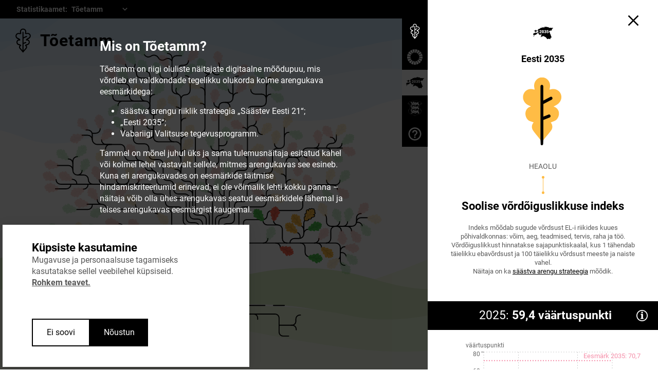

--- FILE ---
content_type: text/html; charset=utf-8
request_url: https://tamm.stat.ee/kategooriad/eesti-areng/tulemusvaldkonnad/heaolu/indikaatorid/195
body_size: 70402
content:
<!doctype html>
<html lang="et" data-content-over-header="true">
  <head>
    <meta charset="UTF-8">
    <title data-rh="true">Tõetamm - Riigi oluliste näidikute mõõdupuu</title>
    <meta data-rh="true" name="description" content="Kuidas meie riigil läheb? Tõese ja ülevaatliku vastuse sellele küsimusele saab edaspidi igaüks loetud sekunditega. Tabelites ja graafikutes tuhnimata."/><meta data-rh="true" name="viewport" content="width=device-width, initial-scale=1.0"/><meta data-rh="true" property="og:title" content="Tõetamm - Riigi oluliste näidikute mõõdupuu"/><meta data-rh="true" property="og:description" content="Kuidas meie riigil läheb? Tõese ja ülevaatliku vastuse sellele küsimusele saab edaspidi igaüks loetud sekunditega. Tabelites ja graafikutes tuhnimata."/><meta data-rh="true" property="og:image" content="https://tamm.stat.ee/og-image.jpg"/><meta data-rh="true" property="og:image:width" content="1200"/><meta data-rh="true" property="og:image:height" content="630"/>
    
    <link rel="stylesheet" href="/client/app-7af49a2d5f4cea2425ce.css">
    
    
    
    
  </head>
  <body >
    <div id="react-app"><div class="tutorial-provider focus-none"><div class="tree-container fades-in  desktop-only"></div><div class="nav-bar"><div class="nav-bar-navigation"><div class="nav-bar-title">Statistikaamet<!-- -->:</div><div class="nav-bar-select"><button aria-haspopup="true" aria-controls="menu" class="menu-button" data-reach-menu-button="" type="button"><div class="text">Tõetamm</div><div class="up-down-arrow"><img src="[data-uri]" width="20" height="20" alt=""/></div></button><span></span></div></div><div class="right-side"><div class="search-bar-area mobile-hidden"><div class="search-bar hide-search-input"><div role="combobox" aria-haspopup="listbox" aria-owns="react-autowhatever-1" aria-expanded="false" class="react-autosuggest__container"><input type="text" value="" autoComplete="off" aria-autocomplete="list" aria-controls="react-autowhatever-1" class="react-autosuggest__input" placeholder="" autofocus=""/><div id="react-autowhatever-1" role="listbox" class="react-autosuggest__suggestions-container"></div></div></div><button class="search-bar-show-hide "><span class="search-bar-magnifying-glass display-on"><img src="[data-uri]" width="18" height="20" alt=""/></span><span class="search-bar-close-svg display-off"><img src="[data-uri]" width="24" height="24" alt=""/></span><span class="search-bar-close-text display-off">Sulge</span><span class="search-bar-text show-search-text">Otsi</span></button><div class="search-bar-area-text display-off">Otsi puu näitajate ja arengukavade hulgast</div></div><div class="cookie-consent-manage-wrapper"><img class="cookie-consent-manage-icon" src="[data-uri]" alt=""/><div class="cookie-consent-manage-button">Küpsiste sätted</div></div><div class="lang-select"><ul><li><button>ENG</button></li><li><button>EST</button></li></ul></div></div></div><div class="content-section"><nav class="site-nav desktop-only"><a class="btn site-nav-btn nav-btn-about" aria-label="Mis on Tõetamm?" href="/"><span class="icon-wrapper"><svg width="30" height="48" viewBox="0 0 30 48" fill="none" xmlns="http://www.w3.org/2000/svg" class="icon"><path d="M23.819 21.945a15.16 15.16 0 011.977-1.092c3.225-1.613 4.786-4.787 3.745-7.7-.884-2.445-3.225-4.006-5.983-4.006-.624 0-1.248.104-1.82.208-.52.156-.833.156-1.04.208.051-.26.103-.572.155-.832.156-.573.26-1.3.26-1.977 0-3.382-2.81-6.087-6.243-6.087-3.381 0-6.139 2.757-6.139 6.087 0 .728.156 1.404.26 1.977.052.26.104.572.156.832-.208 0-.468-.052-.988-.156a6.997 6.997 0 00-1.82-.26c-2.706 0-5.047 1.56-5.88 4.058-1.04 3.017.52 6.347 3.694 7.752.936.416 1.613.728 2.081 1.04a5.069 5.069 0 00-4.006 3.538c-.468 1.457-.26 3.226.52 4.682.677 1.249 1.717 2.133 2.862 2.445 1.404.417 2.289.729 2.81.937a4.457 4.457 0 00-1.197 1.82 4.45 4.45 0 00.208 3.278c.468.937 1.925 2.654 3.485 4.422 1.197 1.405 2.602 3.018 2.966 3.694.104.208.312.364.52.468.052 0 .104.053.156.053h.208c.104 0 .156 0 .26-.053.312-.104.573-.312.677-.624.468-.728 1.768-2.237 2.965-3.538 1.56-1.768 3.07-3.485 3.59-4.422.52-1.04.624-2.185.26-3.277a3.75 3.75 0 00-1.093-1.717c.52-.26 1.353-.624 2.758-1.093 2.653-.884 4.37-4.318 3.433-7.127-.52-1.873-1.977-3.174-3.797-3.538zm-4.943 11.29c-.156.364-.104.78.104 1.092.104.156.26.312.416.364.573.26.989.729 1.145 1.301a2.059 2.059 0 01-.104 1.665c-.364.728-1.925 2.497-3.278 4.006-.468.52-.884 1.04-1.3 1.508V30.477l4.578-1.613c.52-.208.832-.78.624-1.352-.208-.572-.78-.833-1.352-.624l-3.85 1.352v-8.324l6.139-2.913c.52-.26.728-.885.468-1.405a1.043 1.043 0 00-1.405-.468l-5.254 2.497v-9.52c0-.573-.468-1.041-1.04-1.041s-1.041.468-1.041 1.04v35.066c-.416-.469-.833-.937-1.249-1.457-1.353-1.561-2.81-3.278-3.173-4.006a2.184 2.184 0 01-.105-1.717c.209-.572.573-.988 1.093-1.249.468-.208.884-.624.884-1.248 0-.989-.832-1.717-4.994-2.914-.624-.156-1.197-.676-1.613-1.456-.52-.989-.676-2.133-.364-3.07A3.123 3.123 0 017.17 23.87c.313 0 .625.052.937.156.364.104.78 0 1.04-.26s.469-.728.365-1.3c-.208-1.145-1.613-2.238-4.527-3.538-2.185-.937-3.277-3.122-2.549-5.15.572-1.614 2.081-2.654 3.902-2.654.416 0 .832.052 1.3.156.625.156 1.145.26 1.613.26.729 0 1.25-.208 1.613-.676.625-.729.417-1.717.208-2.706-.104-.52-.208-1.04-.208-1.56 0-2.237 1.821-4.006 4.058-4.006 2.29 0 4.162 1.82 4.162 4.006 0 .468-.104 1.04-.208 1.56-.208.937-.416 1.925.156 2.654.364.468.885.676 1.613.676.416 0 .989-.104 1.613-.26a5.558 5.558 0 011.3-.156c1.925 0 3.486.988 4.058 2.653.78 2.237-.78 4.214-2.705 5.15-3.954 1.926-4.526 3.382-4.526 4.11 0 .313.156.625.416.833.26.208.624.26.937.156a3.03 3.03 0 01.988-.156c1.405 0 2.653.884 3.07 2.185.572 1.717-.52 4.006-2.081 4.526-3.85 1.249-4.579 2.081-4.839 2.706z" fill="#000" class="fillable"></path></svg></span><span class="title">Mis on Tõetamm?</span></a><a class="btn site-nav-btn " aria-label="Säästva arengu riiklik strateegia" href="/kategooriad/uro-kestva-arengu-kava"><span class="icon-wrapper"><svg width="24" height="24" viewBox="0 0 24 24" fill="none" xmlns="http://www.w3.org/2000/svg" class="icon"><path d="M13.755 6.663a5.513 5.513 0 00-1.394-.291V2a9.77 9.77 0 012.962.583l-1.569 4.08zm.588.204c.443.206.858.466 1.235.776l2.943-3.218a9.987 9.987 0 00-2.61-1.632l-1.568 4.074zM7.14 9.147c.246-.426.546-.818.892-1.166L5.118 4.757a9.997 9.997 0 00-1.865 2.431L7.14 9.147zm10.046.63l3.905-1.948c.426.923.707 1.906.833 2.915l-4.347.414c-.07-.476-.2-.94-.39-1.382zm-.28-.555l3.905-1.947a10.067 10.067 0 00-1.824-2.425l-2.949 3.218c.34.35.631.741.869 1.166v-.012zM6.36 11.735v.262c0 .41.045.818.134 1.218l-4.196 1.201A10.04 10.04 0 012 11.98v-.653l4.359.408zm10 3.835c-.308.38-.665.717-1.06 1.003l2.295 3.719a10.206 10.206 0 002.25-2.087l-3.485-2.635zm1.148-2.372c.087-.394.13-.797.128-1.2l.018.028v-.204L22 11.414v.583c-.001.811-.099 1.62-.291 2.408l-4.202-1.207zm-9.795 2.46l-3.474 2.664a10.136 10.136 0 002.267 2.052l2.296-3.713a5.828 5.828 0 01-1.09-1.003zm-.864-5.952c-.2.448-.34.92-.413 1.405l-4.353-.367c.13-1.034.42-2.041.862-2.985l3.904 1.947zm10.21 10.948l-2.29-3.714c-.42.238-.868.42-1.334.542l.804 4.267c.99-.22 1.941-.59 2.82-1.095zm-.297-5.59c.245-.395.44-.818.583-1.26l4.23 1.207a9.91 9.91 0 01-1.316 2.681l-3.497-2.629zm-3.944 2.517a6.33 6.33 0 01-.817.059 6.162 6.162 0 01-.676-.041l-.804 4.296c.484.07.973.105 1.463.105a10.543 10.543 0 001.62-.128l-.786-4.29zm-2.076-.087a5.68 5.68 0 01-1.387-.525l-2.313 3.714c.896.512 1.865.883 2.873 1.101l.827-4.29zm.992-11.128a5.52 5.52 0 00-1.428.257l-1.58-4.075A10.102 10.102 0 0111.733 2v4.366zm-4.407 8.79a5.946 5.946 0 01-.664-1.334l-4.19 1.2a9.968 9.968 0 001.381 2.775l3.473-2.64zm2.39-8.312c-.432.19-.838.435-1.207.729L5.566 4.332a9.906 9.906 0 012.57-1.568l1.58 4.08z" fill="#000" class="fillable"></path></svg></span><span class="title">Säästva arengu riiklik strateegia</span></a><a aria-current="page" class="btn site-nav-btn  is-active" aria-label="Eesti 2035" href="/kategooriad/eesti-areng"><span class="icon-wrapper"><svg width="40" height="26" viewBox="0 0 40 26" fill="none" xmlns="http://www.w3.org/2000/svg" class="icon"><path fill-rule="evenodd" clip-rule="evenodd" d="M5.212 17.838v.076l.039.037v.038l-.195.263v-.113l-.117-.15.117-.226v-.113h.039l.078.038V17.801h.039v.037zm4.407 3.798l.117.113.078.075.039.113-.04.15h-.116l-.117-.075-.078-.113v-.188l.039-.075h.078zM3.379 9.604h-.195l-.624-.64-.117-.112.078-.188.234-.038.468.076 1.794-.226-.117-.075v-.075l.078-.038.156.075h.078V7.95l.117-.113h.156l.117-.038.078-.113.078-.15.039-.113v-.225l.039-.113.078-.038.273.038.156.037.195.076.117.112-.156.339.078.188.117.15.117.075.624-.037.585.3.078.151v.113l-.04.188v.113l.04.112.117.113.039.075.039.076.078.112.039.076v.3l.039.038h.078v.226l-.04.112H8.41l-.273-.188-.078-.037H7.98l-.04.037v.076l-.038.037-.078-.075-.117.038H7.59l-.117.037-.078.15h.039l.039.038.039.075v.263l-.04.038h-.038l-.078.075-.117.076h-.195l-.156-.076-.078-.112.078-.113.117-.113.078-.113-.04-.113h-.116l-.156.076-.156.112-.117.113-.117.263-.195.677-.156.263-.273.15-.351.038-.351-.075-.234-.263.039-.038.039-.037.117-.15-.078-.113-.117-.226-.078-.226-.04-.188V10.093l-.077-.113-.312-.338-.156-.113-.195-.038h-.195l-.39.113zm5.772-.902l-.078-.076-.234-.488-.04-.076.04-.15.078-.075.117-.038h.156l.234.038.429.15.273-.075h.156l.039.038.273-.339.078-.037.078.037.117.15V7.16l-.195-.564-.078-.451.35-.226h.079l.117.038h.078l.039-.038.078-.113.156-.075.078-.113.078-.075h.117l.35.301h.079l.078-.113v-.113l-.04-.112-.077-.076.078-.15.156-.075h.546l.273.075.273-.038.312-.112.312-.038.273.263.117-.263-.04-.226-.39-.526-.038-.113v-.113l.078-.112.078-.076.078-.037.117.037.195.113.35.339.196.075.156-.075-.04-.188-.155-.226-.156-.15.117-.076.546-.037.234-.075.078-.15.078-.377.039-.075.39-.113h.156l.117.075.234.264.117.037.117-.037.117-.113.078-.075.117.037.35.263.118.038.117-.038-.04-.112-.116-.113-.117-.038v-.113h.156l.078-.037.039-.113.039-.113.039-.037h.078l.078.037.117.188.078.188.117.15.156-.037.078-.038.039-.037.156-.301v-.075l-.04-.188-.038-.075-.04-.038-.038-.075-.04-.113v-.263l-.038-.075.195-.113.234.188.429.489.156.037.468-.113.156.038.273.15.117.038.117-.075-.04-.301.079-.113h.156l.312.188 1.326.376-.04-.263.079-.15.156-.076h.585l.078-.037v-.075l-.04-.076-.077-.037-.195-.226-.078-.451-.04-.451.04-.226.117.075.195.376.117.076.117.037.117.113.195.3.156.114.195.075.195-.038.078-.225-.04-.188-.077-.15-.078-.151.039-.263h-.04l-.038-.038h-.04l.157-.188.195.075.35.339-.038.075.078.15.039.301.078.113.117.075.117-.038.117-.112.078-.188-.04-.076.079-.263.117.075.156.226.117.113.117-.038v-.075l-.04-.113v-.113l.079-.112.078-.038.078.038.195.112.234.226.039.038v.15l.039.038 1.17-.038.117.038.273.15.39.075.35.188.235.075h.156l.117-.037.195-.15.078-.038.273.037.234.076.234.112.234.188.546.564.312.113.273.15.117.038 1.092.113.975-.075.819-.075.936.225.936.075.975.226.273-.075.234-.15.195-.226.234-.414.117.226.273.15.117.15.156.339.078.113.078.075.156.15-.078.188-.04.226-.155-.075-.273.225-.507.038-.195.113.429.188h.117l-.117.15H38.4l-.351.188-.117.188.039.188-.117.263-.117.49-.078.375-.351.978-.117.263-.273.489-.078.225-1.092-.225-1.521.188-1.248.489-.234.188-.195.263-.195.338-.078.226-.078.3-.04.339.04.263.156.188.585.376.156.188.39.715.234.601.195 1.015v.865l.039.263.156.188.156.038h.273l.429.226.078.075.039.075-.04.075-.038.075-.04.076v.225l.04.113.039.113v.113l-.04.112.235.339.078.037v.527l.078.225.312.64.078.3.078.113.195.075.039.113-.04.263v.264l.04.263.039.263.078.226.117-.339.039-.075.039.038.117.075.039.263-.04.15-.038.113-.04.113.04.15.039.076.624.263.117.113.039.225-.078.15-.156.113-.39.15-1.014.151-.078.038.039.037.117.113-.156.075-.078.076-.078.112-.04.188.079.301v.15l-.117.113-.507.188-.117.113-.04.075-.038.076V24.418l-.04.076-.077.037h-.078l-.078.038-.04.113v.15l.04.188.039.188.039.113-.195.113-.936-.339-.507-.037-.156-.076-.117-.15-.234-.338-.156-.113-.195-.075h-.117l-.117.037h-.078l-.078-.075-.078-.075-.117.037-.078.15-.078.151-.078.15-.117.113-.117.038-.468-.038-.195.076-.195.112-.195.15-.04.076-.038.075-.04.075-.077.038-.078-.038-.117-.075h-.078l-.078.038-.078.075h-.078l-.117-.15-.195-.301-.117-.113-.546-.226-.273-.188-.195-.225-.585-.94-.195-.226-.663-.564-.04-.15v-.339l.04-.075.039-.075-.04-.113-.038-.037-.078-.038-1.287-.113-.156-.15-.078-.226-.04-.225-.077-.15h-.078l-.39.15h-.156l-.156-.038-.156-.075-.117-.15-.04-.076v-.15l-.038-.075-.078-.038-.234-.038-.234-.15-.351-.451-.234-.113h-.078l-.04.038H22.1l-.04-.038-.038-.075-.078-.188-.04-.075-.116-.076-.117-.037-.078.075v.188l.156.3.039.189-.117.15-.195.113h-.078l-.078-.075-.078-.226-.04-.263-.077-.226-.156-.112h-.312l-.156.037-.117.075-.468.452-.156.112-.468.076-.156.075-.195.188-.156-.038-.156-.113-.195-.037-.078.113-.117.3-.078.076-.39.037-.43-.037-.116.037-.312.301-.234.113-.078.075-.117.263-.078.113-.156.075h-.195l-.273-.113.078-.112.039-.113.039-.113v-.15l.039-.113.273-.677.117-.451.312-.339.117-.188v-.526l.039-.263v-.15l-.04-.113-.038-.113-.04-.113v-.113l.079-.225v-.264l.039-.112.117-.15.195-.114.156-.15.078-.263-.04-.226-.116-.188-.507-.413-.273-.113-.273-.038-.234.113-.078.075-.078.15-.04.151-.038.15v.188l-.04.113-.194.339-.078.112-.078.076-.117.037-.234-.075h-.117l-.117.113-.117.263-.04.038-.116-.038-.078-.075-.195-.301-.273-.263-.156-.188-.39-.188-.234-.038-.117-.037-.04-.038-.077-.113-.04-.037h-.038l-.04.037-.038.038-.04.037-.038-.037-.078-.038-.078-.037-.04.037-.038.075-.04.038h-.038l-.04-.038-.038-.112-.04-.113-.038-.15v-.113l-.04-.188-.077-.076-.078-.075-.078-.113-.04-.15v-.113l.04-.263v-.338l-.04-.264-.077-.15-.195.075h-.078l-.117-.075-.117-.113-.078-.075-.04-.15v-.113l-.038-.075-.078.037-.078.113-.04.113-.038.037-.078-.075-.04-.113.04-.112.039-.113.039-.113-.04-.226-.077-.3-.04-.301.04-.263.039-.113h.039l.117.037.039-.037.039-.038v-.037l-.117-.113v-.15l.039-.113h.078l.234.112.234-.037.234-.075.234-.038.117.038.234.15.117.038h.195v-.188l-.04-.038-.077-.038-.04-.112.04-.15.078-.076h.117l.234.15h.117l-.156-.188-.195-.15h-.195l-.156.188-.117-.15h-.117l-.273.112-.43-.037-.155.037-.117.076-.078.037-.04.075h-.038l-.195-.037-.117.037-.351.15.234-.413.117-.113.195-.037.039-.075-.39-.49-.04-.225-.194-.3v-.226l.117-.188.39.037.117-.188.117.076h.117l.117-.038.195-.15.039-.076V8.777l-.04-.263-.116-.188-.156-.15-.156-.114.078.15.195.189.078.15-.04.038h-.116l-.04.037-.116.15v.114l-.04.112h-.077l-.04-.037-.038-.075-.04-.038-.39-.113-.155-.15-.078-.038-.078.038-.195.113h-.117l-.195-.113-.117-.038-.04.038v.037l-.038.038-.234.038H9.15zm8.502-6.806l-.04.113-.155.037-.156-.112v-.226l.078-.226.078-.037.078.15.117.301zM35.71 15.244h.039l.156.075.039.075.039.076-.117.037h-.078l-.195-.113.039-.075.039-.037.039-.038zm-26.013-1.24l.195.15.195-.113.078.188-.04.15-.39-.263-.155.113.078.037.078.038.039.075.039.113-.273-.038-.117-.075-.117-.113-.04-.037-.038-.075-.04-.076-.077-.037h-.078v.037l-.04.076v.037l-.038.15-.04.076-.038.075-.04.038-.077.075h-.04l-.077-.038-.04.038-.038.113v.3l-.156.113-.117.15-.117.113-.273-.225h-.156l-.04.113.118.15-.39.526-.078.038-.117.038-.117.075-.195.225-.078.076-.156.037-.273-.037-.117.037-.078.15.273.189-.195.188-.351.037-.078-.263-.078-.075-.117-.038h-.117l-.117.038-.078.113-.04.037-.038-.037-.078-.113-.078-.075-.04.075-.038.188-.04.037-.038.038h-.04v-.038L4.9 16.71v-.037h-.078l-.117.037-.117.076-.078.075-.078.075-.078-.038-.078-.037h-.078l-.04.037-.116.076h-.04l-.194.112-.195.15-.078.114-.04.037V17.838l-.038.264-.04.263-.155.451-.04.113-.077.075-.078.113v.113l.039.263-.078.113-.858.752h-.195l-.156-.226.039-.113-.04-.113-.077-.075-.078-.037V19.68h.195l.039-.075.078-.226.039-.113.234-.338.117-.226.039-.113.078-.037.078.037.078.038.078.038.078-.038.039-.075.039-.226.039-.113.234-.338-.156-.15-.234-.113-.43-.075-.116-.113-.234-.527-.156-.112h-.39l-.195-.076-.195-.15-.117-.188-.04-.15v-.113l.079-.038.312.075-.078-.188-.117-.188-.04-.15.118-.038.117.076.117.15.117.075.117-.075-.04-.188.079-.113.156-.037.117.037-.04-.113-.077-.263-.273-.526-.117-.15-.156-.264-.078-.113-.156-.15-.156-.226.312.15h.117l.078-.037V13.702l.039-.075h.234l.195.075.156.15.273.49.039.112V14.68l.039.038h.078l.039-.038v-.113l-.04-.15.04-.301.039-.113.078-.113.078-.075.195-.113.078-.075.078-.15.039-.075.039-.038h.117v.038l.039.075.039.075v.188l.039.075.078.075.195.038.078-.226v-.3l.039-.226.195-.188.858-.075.546-.414.195-.075.078.075.117.263.078.076.039.037.078.113.039.038.078-.038.117-.113.039-.037.117.037.117.075.117.038.117-.038.195-.263.117-.075.234.113.312-.075.156.037.156.075.273.113.273.188.35.15.118.189.078.225.039.075.078.076.234.112.273.076.156.037zm4.29 3.985l.195-.075.156.037.039.263-.117.226-.195.113-.156-.15-.04-.264.118-.15zm-3.55-4.926l.04.075.156.076v.075l-.117.075-.04.113-.038.075-.078-.038-.117-.075-.117-.037h-.234l-.078.037-.195.113H9.54l-.546-.489-.312-.113-.156-.15.039-.226.078-.075.195.075.078-.037v-.075l.039-.226.039-.075.117-.15.117-.076h.117l.546.15.273.151.078.113.039.113v.338l.039.113.117.15zm3.028.357h3.969v-1.016h-2.239l.735-.847c.39-.39.673-.702.847-.934.177-.234.308-.457.391-.668.083-.213.125-.432.125-.656 0-.531-.167-.939-.5-1.223-.33-.284-.803-.426-1.418-.426-.383 0-.73.084-1.04.25-.309.167-.551.399-.726.696a1.857 1.857 0 00-.261.965h1.32c0-.256.063-.468.188-.637a.578.578 0 01.488-.258c.203 0 .358.064.465.191.106.128.16.314.16.56 0 .301-.226.709-.676 1.222l-1.828 1.922v.859zm8.062-.547c.347-.417.52-1.009.52-1.777V10.06c0-.766-.173-1.358-.52-1.778-.346-.419-.834-.629-1.465-.629-.63 0-1.118.209-1.464.625-.344.417-.516 1.01-.516 1.778v1.039c0 .763.173 1.354.52 1.773.346.42.835.63 1.468.63.628 0 1.114-.21 1.457-.626zm-.957-3.898c.107.2.16.505.16.914v1.406c-.002.409-.057.71-.164.902a.53.53 0 01-.496.286.538.538 0 01-.508-.293c-.106-.198-.16-.51-.16-.934V9.803c.008-.38.063-.664.164-.852a.527.527 0 01.497-.281c.231 0 .4.102.507.305zm3.364 1.05h.62c.493 0 .739-.24.739-.722a.618.618 0 00-.176-.457c-.117-.12-.282-.18-.496-.18a.721.721 0 00-.457.152.466.466 0 00-.191.38h-1.317c0-.3.084-.567.25-.801a1.64 1.64 0 01.692-.547c.297-.133.622-.2.976-.2.633 0 1.13.145 1.492.434.362.29.543.686.543 1.191 0 .245-.075.477-.226.696a1.592 1.592 0 01-.652.527c.302.11.538.276.71.5.172.222.258.496.258.824 0 .508-.195.914-.586 1.22-.39.304-.903.456-1.539.456-.372 0-.719-.07-1.039-.21a1.644 1.644 0 01-.723-.59 1.542 1.542 0 01-.246-.86h1.325c0 .174.07.326.21.453.141.128.314.191.52.191.232 0 .417-.063.555-.19a.653.653 0 00.207-.497c0-.287-.072-.49-.215-.61-.143-.12-.341-.18-.594-.18h-.64v-.98zm3.855-2.293l-.348 2.907 1.047.246c.151-.198.38-.297.688-.297.541 0 .812.303.812.91 0 .656-.221.985-.664.985a.632.632 0 01-.472-.184.75.75 0 01-.2-.496h-1.32a1.48 1.48 0 00.262.87c.177.256.422.458.734.606.313.146.647.22 1.004.22.401 0 .749-.08 1.043-.24.294-.158.522-.385.684-.679.164-.297.246-.627.246-.992 0-.604-.153-1.073-.457-1.406-.302-.336-.736-.504-1.301-.504-.146 0-.296.02-.45.062-.15.042-.273.09-.367.145l.13-1.13h2.253V7.733H27.79z" fill="#000" class="fillable"></path></svg></span><span class="title">Eesti 2035</span></a><a class="btn site-nav-btn " aria-label="Vabariigi Valitsuse tegevusprogramm" href="/kategooriad/valitsuse-tegevusprogramm"><span class="icon-wrapper"><svg width="24" height="24" viewBox="0 0 24 24" fill="none" xmlns="http://www.w3.org/2000/svg" class="icon"><path d="M19.404 13.547c.079.176.169.352.276.524.28.45.488.712.833 1.04l-.136-.536c-.43-.362-.738-.692-.973-1.028zm1.157 1.794c-.613-.56-1.105-1.237-1.402-2.014-.062-.16-.116-.325-.178-.508a29.992 29.992 0 00-.123-.363l.006-.002c-.108-.32-.204-.644-.289-.97-.182-.676-.308-1.88-.248-2.678.018-.52.078-.895.174-1.41.142-.766.64-1.98 1.57-2.063a1.01 1.01 0 01.647.14c-.095-.17-.214-.293-.363-.447a4.073 4.073 0 00-.544-.505 5.154 5.154 0 01-.33-.283c-.47-.457-.79-.784-1.087-1.398-.871.23-1.454.119-2.296-.108a6.309 6.309 0 01-.646-.217 4.802 4.802 0 00-.825-.254 5.345 5.345 0 00-1.11-.128c-.57 0-1.076.213-1.52.56a2.192 2.192 0 00-.694-.4 2.099 2.099 0 00-.825-.16c-.373 0-.683.043-1.11.128a4.802 4.802 0 00-.826.254c-.195.074-.395.15-.645.217-.841.227-1.425.338-2.296.108-.34.705-.865 1.241-1.469 1.723-.26.208-.66.577-.847.902.31-.2.777-.169 1.11.018.608.339.984 1.292 1.099 1.914.095.514.154.89.175 1.407a5.5 5.5 0 01.001.773l-.005.112c-.034.8-.165 1.594-.388 2.363-.04.138-.086.274-.14.408l-.08.232c-.174.508-.337.984-.629 1.452a4.953 4.953 0 01-.994 1.196c.213.938.662 2.068 1.248 2.834.348.457.578.7 1.042 1.034.619.445 1.055.576 1.8.787.313.089.565.137.82.187.24.046.481.092.78.173l.007.002c.918.25 1.465.398 2.26.96.251.178.394.294.606.494a5.448 5.448 0 011.665-1.084 6.64 6.64 0 01.942-.3l.267-.071c.298-.081.54-.128.778-.174.256-.049.508-.097.82-.186.745-.211 1.182-.342 1.8-.788.464-.333.693-.576 1.042-1.033.587-.766 1.036-1.896 1.25-2.834zM5.368 7.466l-.008-.044c-.128-.693-.59-1.876-1.45-1.954-.339-.031-.69.09-.79.441a.675.675 0 00.067.47c.08.149.154.228.303.284.249.09.509.012.584-.266.035-.128.029-.233-.08-.32l.06-.118c.535.138.818.559 1.072 1.015.098.177.178.337.242.492zm-1.886 7.64a5.231 5.231 0 001.15-1.636c-.258.4-.566.728-1.015 1.105l-.135.532zm16.303-8.95c-.376.174-.603.536-.796.884-.317.567-.423.94-.507 1.588-.1.77.03 2.1.225 2.821.358 1.327.597 2.053 1.791 3.05l.207.818a7.144 7.144 0 01-.54 1.624c-.24.533-.386.847-.745 1.317-.355.465-.593.717-1.07 1.06-.64.461-1.095.597-1.843.808a8.858 8.858 0 01-.82.187c-.239.047-.481.094-.78.175-.902.244-1.448.392-2.226.941a6 6 0 00-.684.571c-.504-.483-1.067-.88-1.716-1.147a6.354 6.354 0 00-.922-.293c-.085-.022-.174-.045-.271-.072a10.163 10.163 0 00-.781-.174 9.17 9.17 0 01-.82-.187c-.747-.211-1.202-.347-1.842-.808-.478-.343-.715-.595-1.07-1.06-.36-.47-.505-.784-.746-1.317a7.14 7.14 0 01-.54-1.624l.208-.818c.733-.612 1.078-1.068 1.456-1.945.154-.359.245-.723.335-1.103a7.96 7.96 0 00.242-1.766l.006-.134c.015-.334.025-.56-.022-.923-.096-.737-.272-1.24-.663-1.863-.153-.242-.376-.487-.64-.609a.428.428 0 01-.006.275c-.096.357-.439.477-.762.358-.395-.147-.545-.625-.438-1.004.117-.416.291-.597.546-.862l.123-.13c.127-.135.27-.251.412-.368.114-.092.227-.184.332-.286.51-.495.79-.786 1.11-1.46.921.25 1.439.16 2.334-.079.25-.067.45-.143.644-.217.254-.096.499-.189.836-.256.436-.087.754-.13 1.136-.13.55.005 1.082.188 1.519.523.437-.334.97-.518 1.52-.523.382 0 .7.043 1.137.13.336.067.58.16.834.256a6.5 6.5 0 00.646.217c.892.24 1.415.329 2.335.08.359.758.834 1.26 1.48 1.775.314.253.797.707.95 1.084.045.11.083.22.106.328l.011.043a.824.824 0 01-.088.531c-.09.168-.185.277-.374.347-.324.12-.665-.001-.762-.357a.41.41 0 01-.007-.277zm-1.16 1.317c.102-.256.234-.507.405-.78.213-.341.513-.632.91-.734l.06.119c-.109.086-.113.191-.08.319.076.278.336.356.585.264.286-.106.41-.433.376-.722-.125-.545-.809-.565-1.216-.338-.567.317-.924 1.244-1.031 1.82l-.01.052zm-1.013 4.986c-.01-.057-.015-.092-.051-.137a.274.274 0 00-.115-.078l-.009-.004a.47.47 0 00-.152-.028h-.062c-.036 0-.06 0-.098-.01l-.013-.004c-.033-.009-.058-.016-.083-.043l-.144-.15a.225.225 0 00.058.015.246.246 0 00.05.005h.204a.53.53 0 01.194.041l-.11-.174-.004-.006a.243.243 0 00-.076-.087.184.184 0 00-.118-.042h-.27a.18.18 0 01-.092-.016c-.03-.015-.042-.032-.06-.054a.829.829 0 00-.013-.018l-.11-.14c.02.012.043.02.067.024a.24.24 0 00.06.007h.224a.41.41 0 01.138.025c.032.01.064.023.095.04l-.208-.27a.204.204 0 00-.066-.062.175.175 0 00-.098-.028h-.198a.205.205 0 01-.098-.017c-.035-.015-.057-.029-.076-.062l-.165-.276a.761.761 0 00.338-.068c.144-.06.234-.106.324-.233a.551.551 0 00.114-.388.553.553 0 00-.104-.322.66.66 0 00-.233-.219.73.73 0 00-.183-.083c-.035-.012-.071-.024-.113-.042a.6.6 0 00-.136-.037c-.083-.015-.157-.03-.2-.112-.033-.06-.055-.104-.035-.17a.162.162 0 01.114-.114.468.468 0 00-.385.012c-.095.041-.157.075-.209.165a.328.328 0 00-.031.292 1.98 1.98 0 00-.328.203 1.974 1.974 0 00-.389.364 2.58 2.58 0 01.336-.063c.12-.015.188-.019.308-.021a.277.277 0 01.037-.171.293.293 0 01.271-.167.238.238 0 00-.117.092c-.045.063-.075.122-.045.195.026.063.072.1.14.104a.141.141 0 00.094-.026.207.207 0 01.001-.11.224.224 0 01.24-.171.231.231 0 00-.08.062.242.242 0 00-.015.308.228.228 0 00.24.093.13.13 0 01-.021-.073c-.002-.088.089-.14.177-.14a.174.174 0 01.178.164c.008.164-.113.176-.232.188a1.568 1.568 0 00-.056.006c-.059.008-.1-.004-.147-.017a.6.6 0 00-.073-.018 1.957 1.957 0 01-.157-.037c-.049-.012-.097-.024-.16-.036a2.63 2.63 0 00-.708-.063 2.291 2.291 0 00-.41.06l-.142.029c-.178.033-.313.07-.449.108-.13.036-.26.072-.427.105-.085.017-.163.034-.235.05a3.466 3.466 0 01-.76.102 3.14 3.14 0 01-1.066-.147.618.618 0 01.081.335v.004a1.187 1.187 0 00-.13-.24c-.037-.056-.077-.093-.115-.13a.643.643 0 01-.124-.146l-.013-.02a.21.21 0 01-.037-.142.168.168 0 01.033-.077c0 .026.004.041.017.064a.121.121 0 00.025.035l.25.25a.889.889 0 00-.024-.448.882.882 0 00-.142-.302.803.803 0 00.057-.302.823.823 0 00-.024-.235 1.558 1.558 0 00-.137.092c-.01.008-.02.014-.03.02a.215.215 0 00-.104.168.237.237 0 00.009.118.233.233 0 01-.104-.115c-.025-.05-.041-.09-.027-.145a.168.168 0 01.063-.09c.032-.028.064-.031.098-.036a.326.326 0 00.067-.013c.061-.02.094-.032.153-.057a.158.158 0 00-.026-.054.582.582 0 00-.23-.019.61.61 0 00-.125.022.4.4 0 00-.208-.135.401.401 0 00-.151-.02.479.479 0 00-.225-.121.508.508 0 00-.17-.015h-.119a.508.508 0 00-.17.015.48.48 0 00-.224.121.407.407 0 00-.152.02.405.405 0 00-.208.135.617.617 0 00-.126-.022.6.6 0 00-.229.019l-.01.018-.004.006-.01.024-.003.007c.06.025.092.037.153.056.023.009.046.011.067.014.034.004.066.008.097.035a.171.171 0 01.064.09c.014.057-.002.095-.027.146a.24.24 0 01-.104.115.225.225 0 00.01-.118.211.211 0 00-.048-.12.194.194 0 00-.058-.05l-.029-.019a1.88 1.88 0 00-.136-.094.824.824 0 00-.024.238c.002.12.015.19.058.302a.876.876 0 00-.143.302.882.882 0 00-.025.448l.25-.25c.01-.01.02-.022.027-.035a.123.123 0 00.015-.064.16.16 0 01.032.067.173.173 0 01-.006.094.184.184 0 01-.027.056l-.014.022a.624.624 0 01-.124.145.765.765 0 00-.116.131 1.336 1.336 0 00-.13.24.202.202 0 01-.02-.094.193.193 0 01.016-.088 2.908 2.908 0 01-.33-.218l-.066-.05a1.19 1.19 0 01-.22-.195 1.613 1.613 0 00-.08-.084c-.088-.088-.165-.165-.15-.297a.279.279 0 01.051-.128.456.456 0 00.044-.08.992.992 0 01.04-.083c.03-.06.056-.11.052-.188a.354.354 0 00-.13-.277.267.267 0 00-.037-.177.276.276 0 00-.198-.151.24.24 0 01.036.157.23.23 0 01-.047.134.189.189 0 01.042.136.191.191 0 01-.072.151.315.315 0 00-.038-.225.311.311 0 00-.171-.156.226.226 0 00-.23-.182.208.208 0 00-.16.067.174.174 0 01.134.084.17.17 0 01.032.083.197.197 0 00-.053.047.194.194 0 00-.042.078.258.258 0 01.204.099c.059.07.079.134.068.224a.298.298 0 00-.074-.125.322.322 0 00-.338-.103.22.22 0 00-.189-.074.215.215 0 00-.182.104.23.23 0 01.131.042c.03.018.055.042.073.071a.294.294 0 00-.047.074.32.32 0 00-.037.188.3.3 0 00.073.198c.057.065.11.108.198.104.026 0 .04-.006.063-.013l.01-.003c.013-.004.022-.01.032-.015a.06.06 0 01.046-.015c.078.009.104.113 0 .149-.018.006-.031 0-.047-.006a.146.146 0 00-.026-.01.16.16 0 01-.033-.01.125.125 0 00-.057-.01c-.048.005-.075.027-.106.063a.166.166 0 00-.043.12.131.131 0 01-.094 0 .129.129 0 01-.062-.037.191.191 0 00.03.177c.04.058.087.083.157.089.036.084.103.15.187.186l.01.005c.04.018.068.032.115.032a.18.18 0 00.097-.036.42.42 0 01.05-.027c.013-.006.024-.014.035-.021a.14.14 0 01.167 0 .15.15 0 01.074.14c-.002.08-.06.12-.133.155a.22.22 0 01-.155.02l.13.12a.417.417 0 00.127.087c.049.026.103.04.158.04h.033c.058 0 .094 0 .151.015l.02.005c.053.013.092.022.133.062l.134.13a.376.376 0 00-.09-.021.367.367 0 00-.075-.007H7.98a.701.701 0 01-.166-.021l-.007-.002a.915.915 0 01-.129-.037l.211.2a.397.397 0 00.127.088.33.33 0 00.157.04h.024c.063 0 .098 0 .158.014l.021.006c.052.012.091.021.132.061l.138.134a.403.403 0 00-.09-.022.336.336 0 00-.076-.008h-.042a.68.68 0 01-.174-.023.878.878 0 01-.129-.037l.246.22a.313.313 0 00.087.06.22.22 0 00.108.028h.291c-.115.064-.19.114-.26.16-.08.051-.153.099-.268.158-.07.035-.13.075-.187.112-.135.089-.252.166-.438.153a.584.584 0 01-.152-.033.973.973 0 00-.103-.03c-.021-.003-.039-.008-.056-.012a.412.412 0 00-.111-.018.373.373 0 00-.22.051.32.32 0 00-.12.12.328.328 0 01.184-.015c.068.01.132.04.182.09a.49.49 0 00-.151-.017.46.46 0 00-.292.079c-.095.064-.151.123-.177.234a.301.301 0 000 .167.339.339 0 00-.068.066l-.01.011c-.032.04-.056.072-.058.126a.165.165 0 00.062.143.226.226 0 01.115-.139.212.212 0 01.115-.03c.014.012.03.023.047.03.024.014.04.02.068.027l.057-.068a.326.326 0 01.083-.27.339.339 0 01.307-.135.328.328 0 00-.24.214.318.318 0 00-.02.192.22.22 0 00-.109.112.227.227 0 00.02.242.41.41 0 01.12-.135.405.405 0 01.186-.084.54.54 0 00.266.017.266.266 0 01-.035-.13c-.006-.128.048-.235.166-.282a.222.222 0 01.136-.015.255.255 0 00-.125.072c-.06.06-.098.12-.084.204a.19.19 0 00.094.14.176.176 0 00.104.033.37.37 0 01-.047.18.336.336 0 00.199-.084.322.322 0 00.094-.116.254.254 0 00.104-.054c.073-.06.117-.127.102-.221a.202.202 0 00-.072-.133.145.145 0 01.141-.156c.087-.002.153.087.14.173a.137.137 0 01-.028.07l.253-.003a.198.198 0 00.098-.024.177.177 0 00.086-.075l.1-.168a.188.188 0 01.063-.069l.005-.004c.026-.018.044-.031.076-.031l.182.002a.292.292 0 00-.05.038.208.208 0 00-.033.044l-.083.138a.368.368 0 01-.08.094l-.002.002a.537.537 0 01-.073.058l.304-.005a.195.195 0 00.098-.024.188.188 0 00.085-.075l.214-.335a.544.544 0 00-.048-.035c-.064-.043-.159-.109-.194-.204a.37.37 0 01.003-.263.252.252 0 01.025-.052c.01-.017.02-.033.027-.057.01-.034.017-.054.017-.09a.245.245 0 00-.008-.071l.111.06c.024.011.043.03.055.053.014.024.02.051.017.078 0 .02-.007.034-.014.05l-.012.028c-.006.018-.013.032-.019.046a.231.231 0 00-.024.08.228.228 0 00.017.134c.02.048.05.07.088.097l.034.026c.068.055.111.08.191.114v-.479h.177v.443c0 .04.005.065.025.1a.142.142 0 00.063.062l.141.068c.044.02.093.028.141.02a.272.272 0 00.11-.025l.253-.11a.175.175 0 01-.083-.005.182.182 0 01-.056-.027l-.028-.016-.328-.176a.224.224 0 00.073-.118.288.288 0 00.01-.118c-.002-.027-.008-.047-.014-.068l-.012-.041a.33.33 0 00-.006-.023.149.149 0 01-.01-.045.14.14 0 01.011-.068c.008-.02.014-.034.033-.047l.14-.093a.323.323 0 00.006.14c.004.02.01.034.015.049a.45.45 0 01.031.15.387.387 0 01-.046.198l.338.188a.21.21 0 00.094.032.182.182 0 00.095-.01l.312-.123a.185.185 0 01-.084-.006.17.17 0 01-.056-.026.43.43 0 00-.027-.016l-.323-.177c-.014-.008-.024-.011-.036-.015a.532.532 0 00-.074-.027c.011-.016.015-.029.02-.043l.007-.02a.467.467 0 00.026-.094c.015-.084.005-.135-.01-.218l-.001-.005a.438.438 0 00-.036-.106.423.423 0 01-.036-.112.156.156 0 01-.01-.067v-.015c0-.02 0-.036.016-.049l.17-.142a.309.309 0 000 .12.215.215 0 00.024.062 4.28 4.28 0 01.06.143.689.689 0 00.067-.075l.006-.007c.038-.05.063-.082.083-.144a.334.334 0 00.02-.143c-.003-.058-.007-.095-.04-.143l-.085-.125a.169.169 0 01-.03-.09.218.218 0 01.028-.114l.002-.007.086-.194a.195.195 0 00-.01.094.167.167 0 00.02.067l.066.126.087.113.084.197a.428.428 0 010 .185.515.515 0 01-.08.189l-.012.02c-.06.1-.155.187-.215.242l-.04.037a.349.349 0 01-.033.206l.437.235a.217.217 0 00.094.033c.037.005.062.006.095-.011l.213-.116a.093.093 0 01-.084-.004c-.032-.016-.044-.04-.057-.073-.03-.082.032-.163.104-.198.146-.07.295-.132.454-.197.16-.066.33-.136.516-.224.177-.083.316-.161.45-.236a4.48 4.48 0 01.608-.299c.07-.027.13-.056.186-.083.132-.064.246-.12.421-.12h.021c.144 0 .245 0 .37.08.058.03.107.076.143.13a.42.42 0 01.063.158c.02.081-.001.145-.022.21a.434.434 0 00-.03.191.68.68 0 00.411.601l.067.035a.45.45 0 00.1.037c.046.013.09.025.13.067l.006.006c.03.03.05.05.063.094.01.032.01.067 0 .099a.42.42 0 00.182-.031.417.417 0 00.219-.172h.282c.024.04.037.087.036.134 0 .061 0 .107-.042.152-.035.038-.073.042-.12.048a.994.994 0 00-.032.005.287.287 0 01-.12-.01c-.032-.006-.064-.013-.104-.011h-.035c-.08.003-.138.004-.214.047a.364.364 0 00-.183.218.366.366 0 00-.02.188.214.214 0 00-.084.089.231.231 0 000 .24.528.528 0 01.13-.116.51.51 0 01.125-.062.343.343 0 01.22-.318.322.322 0 01.224-.02.379.379 0 00-.23.13.391.391 0 00-.115.317.164.164 0 00-.035.12.161.161 0 00.057.12.414.414 0 01.281-.208.404.404 0 01.177-.011.301.301 0 01.063-.292.302.302 0 01.287-.12.265.265 0 00-.158.11c-.042.057-.063.102-.057.172a.209.209 0 00.104.172.183.183 0 00.015.1.187.187 0 00.065.084.221.221 0 01.066-.126.23.23 0 01.084-.058c.034-.015.062-.015.093-.015.02 0 .043 0 .068-.005.028-.006.054-.009.08-.012.066-.008.123-.015.18-.067.058-.052.09-.096.1-.174a.249.249 0 00-.09-.243c.016-.103.02-.162.016-.266a1.14 1.14 0 00-.038-.276h.032c.025 0 .035.002.057.008l.028.007c.032.008.068.042.09.086a.303.303 0 00.013-.16zm-6.975-2.503a.12.12 0 01-.073.11.119.119 0 01-.129-.026.119.119 0 01-.024-.13.115.115 0 01.026-.037l.023-.023h-.136c-.03 0-.048.017-.072.041V9.802c.003-.034.035-.074.072-.074h.396a.226.226 0 00.154-.065.181.181 0 01-.053.121c-.037.042-.068.066-.118.066h-.125c.033.032.059.057.059.106zm-.19-.77c.022 0 .034.004.053.014.017.009.03.021.041.037l.13.166.007.014a.051.051 0 00.013.018.076.076 0 00.042.021h-.104a.132.132 0 01-.078-.02.17.17 0 01-.056-.057l-.001-.002-.103-.135-.004-.004a.174.174 0 00-.022-.027.175.175 0 00-.037-.026h.12zm-.552-.064h.134c.03 0 .05.01.075.026a.159.159 0 01.05.047l.153.218a.141.141 0 00.026.032.163.163 0 00.053.037h-.139a.115.115 0 01-.08-.027c-.014-.011-.021-.022-.03-.036a.395.395 0 00-.01-.016l-.124-.193-.008-.012a.172.172 0 00-.1-.075zm-.211.063c.02 0 .032.005.051.015a.105.105 0 01.041.037l.13.166.007.014a.063.063 0 00.013.018.077.077 0 00.042.021h-.104a.135.135 0 01-.078-.02.179.179 0 01-.053-.053l-.005-.006-.102-.135-.004-.004A.198.198 0 009.6 9.21a.183.183 0 00-.038-.026h.122zm-.149.543h.396c.023 0 .037.011.055.033.02.023.018.05.017.077v.02l-.004.03-.001-.001c-.02-.02-.038-.036-.067-.036h-.137l.002.001c.032.031.058.056.058.105a.118.118 0 11-.2-.084l.022-.022h-.124c-.05 0-.08-.025-.118-.066a.182.182 0 01-.053-.121c.038.039.1.064.154.064zm-.164 2.158l-.048.136a.456.456 0 00-.02.088l-.002.017a.907.907 0 00-.01.221v-.001a.422.422 0 01-.061-.059.768.768 0 01-.14-.253l-.006-.023-.057-.014c-.07-.016-.154-.035-.205-.1-.055-.069-.064-.127-.077-.21l-.003-.022a.579.579 0 010-.205l.073-.219.076-.126.059-.14a.205.205 0 00.017-.075.254.254 0 00-.009-.104l.104.158c.024.038.025.068.026.11v.005a.225.225 0 01-.026.121l-.104.196c-.03.056-.031.095-.034.158l-.001.02a.238.238 0 00.018.138.224.224 0 00.201.136.684.684 0 01.01-.104c.004-.02.01-.036.015-.052a.38.38 0 00.015-.178l.172.244c.017.025.018.044.02.073v.002a.114.114 0 01-.003.062zm1.7-1.706a.383.383 0 01-.227.187.71.71 0 00-.056.022l-.013.004a.05.05 0 00-.023.011c-.011.01-.014.021-.017.035a.208.208 0 01-.003.012.167.167 0 00-.009.04.184.184 0 01-.007.037v.002c-.013.038-.02.062-.047.092a.2.2 0 01-.12.075c0 .066-.005.131-.014.196-.01.08-.025.158-.047.235.013.024.023.05.031.076a.355.355 0 01.019.133c-.003.072-.007.12-.053.178-.06.078-.143.065-.236.05-.04-.005-.08-.012-.122-.012a.775.775 0 00-.122.013c-.093.015-.176.028-.237-.051-.044-.057-.048-.106-.05-.178a.342.342 0 01.018-.133.34.34 0 01.031-.076 1.458 1.458 0 01-.047-.235 1.396 1.396 0 01-.014-.196.204.204 0 01-.12-.075.231.231 0 01-.045-.09l-.002-.004a.14.14 0 01-.007-.038.161.161 0 00-.009-.039l-.004-.014c-.003-.013-.005-.023-.016-.033a.048.048 0 00-.023-.011l-.013-.004c-.021-.01-.04-.016-.058-.023a.404.404 0 01-.11-.055.362.362 0 01-.114-.13c-.037-.067-.06-.113-.053-.189a.418.418 0 01.017-.096c.005-.016.014-.035.022-.053l.007-.013a.171.171 0 01.042-.051.256.256 0 01.057-.042v.216a.29.29 0 00.063.195.33.33 0 00.15.115c.066.032.11.04.183.041a.316.316 0 00.01.13l.006.02c.01.04.017.072.051.1.04.034.075.036.126.038a.234.234 0 00.122-.025l.025-.01c.027-.01.05-.02.056-.049a.075.075 0 00-.005-.042.088.088 0 00-.03-.04.137.137 0 01-.027-.028.25.25 0 01-.033-.07l-.004-.011a.114.114 0 01-.008-.058l.002-.014c.001-.018.003-.035.018-.035h.288c.017 0 .018.018.02.036v.013a.105.105 0 01-.006.055l-.005.015a.266.266 0 01-.03.064l-.003.005a.112.112 0 01-.026.027.084.084 0 00-.03.041v.003c-.005.014-.008.024-.005.04.005.029.03.038.056.048a.355.355 0 01.025.01c.037.019.08.027.122.025.052-.002.086-.004.125-.037.035-.03.043-.061.054-.102l.004-.019a.316.316 0 00.01-.13.388.388 0 00.183-.04.334.334 0 00.152-.116.297.297 0 00.062-.195v-.216a.26.26 0 01.058.042l.003.002c.016.017.027.028.038.05l.003.005a.339.339 0 01.042.156c.006.076-.015.122-.052.188zm-.934.852h-.011a.988.988 0 00-.226.02 1.477 1.477 0 01-.026-.335l.102.12.006-.013c.015-.036.05-.116.07-.122l.006-.001c.025.013.034.013.059.013h.017c.027 0 .035 0 .064-.014.022.009.038.05.049.075l.005.012a1.5 1.5 0 01.023.051l.102-.121v.041a1.38 1.38 0 01-.026.294.82.82 0 00-.214-.02zm2.366-.529c-.18-.012-.304-.021-.472-.124-.127-.079-.238-.164-.3-.326a.539.539 0 01.014-.457c.078-.176.194-.248.369-.33.138-.066.237-.071.38-.08l.05-.002c.157-.01.277.025.398.06.11.033.223.066.367.066.153.003.305-.01.455-.042a1.91 1.91 0 01-.246.208l-.045.033a1.004 1.004 0 01-.247.15.913.913 0 01-.33.083.205.205 0 00-.045-.166.21.21 0 00-.085-.068.236.236 0 00-.202-.015.197.197 0 01.125.04c.065.045.1.1.099.178a.196.196 0 01-.076.157c-.044.04-.087.045-.14.051a1.18 1.18 0 00-.04.006.552.552 0 01-.16.005.116.116 0 00.036-.13c-.019-.056-.067-.085-.126-.083a.118.118 0 00-.103.057c-.03.041-.025.079-.016.13.012.07.052.104.105.148l.008.007c.092.078.181.079.29.08.027 0 .056 0 .087.002a1.1 1.1 0 00.324-.032c.034-.007.07-.015.112-.022.224-.04.371-.086.554-.143.06-.02.125-.04.198-.06.15-.045.268-.087.384-.127.138-.048.271-.095.45-.144.265-.073.416-.11.685-.163l.011.09c-.143.072-.221.12-.352.213a2.19 2.19 0 00-.302.255c-.275.074-.43.117-.704.196-.098.028-.18.055-.256.081-.123.041-.237.079-.396.115a9.29 9.29 0 00-.162.038c-.21.051-.37.09-.622.07a7.515 7.515 0 00-.074-.005zm-2.376.66c.089 0 .154 0 .22.059l.003.003a.136.136 0 01.037.043c.024.044.02.082 0 .127-.031.064-.097.053-.169.041a.563.563 0 00-.091-.01.548.548 0 00-.091.01c-.072.012-.138.024-.168-.041-.02-.045-.024-.083-.001-.127a.125.125 0 01.034-.04l.006-.006c.066-.06.131-.06.22-.06zm4.685-.07a.386.386 0 01.15.062.29.29 0 01.12.134.255.255 0 010 .225.835.835 0 00-.198.157.995.995 0 01-.035.034.264.264 0 00-.086.123c-.015.05-.007.134-.007.134l.01.103a.256.256 0 01-.01.114l-.002.007c-.01.034-.017.058-.042.086l-.197.207a.284.284 0 00.042-.119c.007-.048.012-.08-.007-.126l-.064-.164c-.008-.02-.005-.036-.001-.055a.371.371 0 00.003-.02.262.262 0 01.015-.06l-.111.118a.22.22 0 00-.054.087c-.013.043-.019.072-.004.114l.068.202a.152.152 0 01-.004.094.223.223 0 01-.066.112l-.197.209a.283.283 0 00.042-.12l.001-.008c.006-.044.01-.075-.007-.117l-.065-.156a.083.083 0 010-.056l.003-.02a.214.214 0 01.014-.06l-.11.115a.205.205 0 00-.054.087c-.014.043-.02.072-.005.114l.068.2c.012.035.006.059-.004.094a.218.218 0 01-.067.114l-.195.209a.264.264 0 00.032-.09.252.252 0 00-.005-.121l-.048-.172a.907.907 0 01-.111.117.883.883 0 01-.171.124.336.336 0 01-.057.16.367.367 0 01-.156.143.39.39 0 01-.258.05.224.224 0 00.028-.141c-.004-.049-.01-.082-.043-.12a.144.144 0 00-.098-.051l.022.057.025.073a.73.73 0 01-.135.158.75.75 0 01-.167.118 5.249 5.249 0 01-.136-.006c-.015 0-.028-.002-.04-.003a.193.193 0 00-.064-.001.27.27 0 00-.114.047.336.336 0 00-.118.118.466.466 0 01-.023-.18c.005-.121.024-.202.104-.292a.366.366 0 01.15-.11.374.374 0 00-.26.14.37.37 0 00-.094.194.53.53 0 00-.15.063.567.567 0 00-.162.13.235.235 0 01-.027-.193.213.213 0 01.068-.12.207.207 0 01.073-.047.528.528 0 01.094-.146.52.52 0 01.23-.162.355.355 0 00-.333.14.376.376 0 00-.085.152.57.57 0 00-.156.068.585.585 0 00-.136.105.194.194 0 01-.031-.132c.004-.06.027-.094.066-.14a.264.264 0 01.132-.089.443.443 0 01.1-.238.44.44 0 01.197-.157.451.451 0 01.19-.042c.074-.003.125.015.182.035.031.01.063.022.102.031a.853.853 0 01.09.027c.05.018.096.033.16.032a.417.417 0 00.271-.089.4.4 0 00.16-.214.338.338 0 00.1-.057.374.374 0 00.094-.1.681.681 0 01-.198.063.659.659 0 01-.23.005c.019-.023.03-.037.048-.062.05-.07.07-.134.092-.199a.766.766 0 01.08-.181l.005-.009a.938.938 0 01.218-.268c.13-.106.241-.135.387-.173l.093-.024c.058-.016.106-.022.154-.028a.81.81 0 00.175-.035.596.596 0 01.05-.014c.041-.01.076-.018.11-.054.034-.034.052-.06.058-.107a.16.16 0 00-.011-.092.608.608 0 01.225-.08.606.606 0 01.292.01l.016.004zm2.8-3.88c-.01-.056-.015-.092-.051-.137a.274.274 0 00-.115-.078l-.009-.004a.47.47 0 00-.152-.027h-.062c-.036 0-.06 0-.098-.01l-.013-.004c-.033-.01-.058-.017-.083-.043l-.144-.152a.226.226 0 00.058.016.244.244 0 00.05.005h.203a.521.521 0 01.194.041l-.11-.174-.003-.005a.25.25 0 00-.076-.088.185.185 0 00-.118-.042h-.27c-.034 0-.06 0-.092-.015-.03-.016-.042-.033-.06-.055l-.013-.017-.11-.14c.02.01.044.019.068.022.02.005.04.008.06.008h.223a.4.4 0 01.138.025c.033.01.065.023.095.04l-.207-.271a.203.203 0 00-.066-.062.174.174 0 00-.099-.027h-.198a.205.205 0 01-.097-.017c-.036-.015-.058-.029-.077-.062l-.165-.276a.76.76 0 00.338-.068c.144-.06.234-.106.324-.233a.551.551 0 00.114-.387.554.554 0 00-.104-.323.659.659 0 00-.233-.219.729.729 0 00-.183-.083 1.172 1.172 0 01-.113-.042c-.046-.02-.092-.028-.136-.037-.083-.015-.157-.029-.2-.112-.033-.059-.055-.104-.035-.169a.162.162 0 01.114-.114.468.468 0 00-.385.011c-.095.041-.157.075-.209.166a.325.325 0 00-.031.291 1.982 1.982 0 00-.328.203 1.98 1.98 0 00-.39.364 2.53 2.53 0 01.337-.062c.12-.015.188-.02.308-.022a.276.276 0 01.037-.17.293.293 0 01.271-.168.237.237 0 00-.117.092c-.045.064-.075.123-.045.195.026.063.072.1.14.104a.14.14 0 00.094-.026.208.208 0 01.001-.11.223.223 0 01.24-.17.23.23 0 00-.08.061.241.241 0 00-.015.308.228.228 0 00.24.094.13.13 0 01-.021-.073c-.002-.09.089-.141.177-.14a.174.174 0 01.178.164c.008.163-.113.175-.232.187l-.056.006a.328.328 0 01-.147-.017.818.818 0 00-.073-.018 2.568 2.568 0 01-.157-.036 2.24 2.24 0 00-.16-.037 2.63 2.63 0 00-.708-.062c-.164.008-.274.03-.41.059-.043.01-.09.019-.142.029a5.14 5.14 0 00-.449.109c-.13.035-.26.071-.427.104-.085.017-.163.034-.235.05a3.468 3.468 0 01-.76.102 3.139 3.139 0 01-1.065-.146.622.622 0 01.08.335v.004a1.192 1.192 0 00-.13-.24.747.747 0 00-.115-.13c-.044-.042-.086-.082-.124-.147a.758.758 0 00-.013-.02.206.206 0 01-.037-.142.169.169 0 01.033-.077.11.11 0 00.017.064.121.121 0 00.025.035l.25.25a.889.889 0 00-.024-.448.883.883 0 00-.142-.302.801.801 0 00.057-.302.823.823 0 00-.024-.235 1.56 1.56 0 00-.167.113.216.216 0 00-.104.168.237.237 0 00.009.117.233.233 0 01-.104-.115c-.025-.05-.041-.089-.027-.145a.168.168 0 01.063-.09c.032-.027.064-.031.098-.035a.327.327 0 00.068-.014c.06-.02.094-.032.152-.057a.158.158 0 00-.026-.054.582.582 0 00-.23-.018.611.611 0 00-.125.022.399.399 0 00-.208-.135.4.4 0 00-.151-.02.48.48 0 00-.225-.122.508.508 0 00-.17-.015l-.06.001-.059-.001a.519.519 0 00-.394.136.407.407 0 00-.152.02.405.405 0 00-.208.136.617.617 0 00-.126-.022.6.6 0 00-.229.018l-.01.018-.004.006a.29.29 0 00-.01.024l-.003.007c.06.025.092.037.153.057.023.008.045.01.066.013.035.004.067.008.098.035a.174.174 0 01.064.091c.014.056-.002.094-.027.145a.24.24 0 01-.104.115.225.225 0 00.01-.117.211.211 0 00-.106-.17 1.875 1.875 0 00-.165-.114.824.824 0 00-.024.238.76.76 0 00.058.302.876.876 0 00-.143.303.882.882 0 00-.025.448l.25-.25c.01-.01.02-.022.027-.035a.124.124 0 00.015-.065.173.173 0 01.026.161.185.185 0 01-.027.056l-.014.022a.61.61 0 01-.124.146.755.755 0 00-.116.13 1.298 1.298 0 00-.13.24.202.202 0 01-.02-.093.193.193 0 01.017-.088 2.787 2.787 0 01-.397-.27 1.234 1.234 0 01-.22-.195c-.026-.03-.054-.057-.08-.083-.088-.088-.164-.165-.15-.297a.28.28 0 01.052-.128.496.496 0 00.044-.08.99.99 0 01.039-.083c.03-.06.056-.11.053-.189a.355.355 0 00-.131-.276.267.267 0 00-.037-.177.274.274 0 00-.196-.151.24.24 0 01.036.156.23.23 0 01-.047.135.188.188 0 01.042.136.194.194 0 01-.073.152.312.312 0 00-.037-.225.311.311 0 00-.172-.156.226.226 0 00-.23-.183.208.208 0 00-.16.068.174.174 0 01.134.083.17.17 0 01.032.083.197.197 0 00-.052.048.203.203 0 00-.042.078.258.258 0 01.204.099.26.26 0 01.068.224.298.298 0 00-.074-.125.322.322 0 00-.338-.103.218.218 0 00-.188-.075.215.215 0 00-.182.105c.047 0 .092.016.13.042.03.018.056.042.074.072a.295.295 0 00-.048.074.325.325 0 00-.037.187.3.3 0 00.074.199c.057.065.11.108.197.104.026 0 .041-.006.063-.013l.01-.003a.127.127 0 00.032-.015c.014-.009.027-.017.047-.015.078.01.104.113 0 .149-.019.007-.032 0-.047-.006a.14.14 0 00-.026-.01.22.22 0 01-.035-.01c-.017-.006-.033-.012-.055-.01-.048.005-.075.027-.106.063a.167.167 0 00-.043.12.131.131 0 01-.094 0 .133.133 0 01-.063-.037.192.192 0 00.03.178.198.198 0 00.157.089c.036.083.104.15.188.185l.01.005c.04.019.067.032.114.032a.18.18 0 00.098-.035.25.25 0 01.049-.027.25.25 0 00.035-.021c.018-.012.033-.023.058-.026a.14.14 0 01.11.025.15.15 0 01.073.14c-.001.08-.06.121-.132.156a.22.22 0 01-.155.019l.13.121c.045.04.073.062.127.087.049.026.103.04.158.04h.03c.058 0 .094 0 .151.015l.02.005a.247.247 0 01.133.061l.134.131a.375.375 0 00-.09-.022.366.366 0 00-.076-.007H7.98c-.066 0-.104-.008-.166-.02l-.007-.002a.91.91 0 01-.129-.038l.211.2c.037.038.08.068.127.089a.34.34 0 00.156.039h.025c.063 0 .098 0 .158.015l.021.005c.052.013.09.022.132.062l.138.13a.375.375 0 00-.09-.021.333.333 0 00-.076-.008h-.042a.68.68 0 01-.174-.023.876.876 0 01-.129-.036l.246.219a.313.313 0 00.087.06c.033.019.07.028.108.028h.291a4.001 4.001 0 00-.262.16c-.08.052-.152.1-.267.158-.07.036-.13.075-.187.113-.134.088-.252.165-.438.153-.06-.004-.105-.019-.151-.034-.032-.01-.064-.02-.104-.029a1.044 1.044 0 01-.056-.013.43.43 0 00-.111-.018.373.373 0 00-.219.052.317.317 0 00-.12.12.326.326 0 01.183-.015c.069.008.133.04.182.089a.49.49 0 00-.15-.016.46.46 0 00-.293.078c-.094.064-.151.123-.177.234a.301.301 0 000 .167.336.336 0 00-.068.066l-.01.011c-.031.041-.056.072-.058.126a.165.165 0 00.063.143.226.226 0 01.114-.138.212.212 0 01.116-.031c.013.013.03.023.047.03.024.015.04.02.067.027l.058-.067a.33.33 0 01.083-.271.338.338 0 01.307-.136.328.328 0 00-.24.214.32.32 0 00-.02.193.22.22 0 00-.109.112.227.227 0 00.02.242c.03-.054.07-.1.12-.136a.406.406 0 01.186-.083c.04.012.064.017.106.021.062.007.1.006.16-.004a.266.266 0 01-.035-.131c-.006-.127.048-.234.166-.281a.223.223 0 01.136-.016.255.255 0 00-.125.072c-.06.061-.098.12-.084.205a.19.19 0 00.094.14.18.18 0 00.104.033.37.37 0 01-.047.179.335.335 0 00.199-.084c.04-.03.072-.07.094-.116a.252.252 0 00.104-.053c.073-.061.117-.127.102-.222a.201.201 0 00-.072-.133.146.146 0 01.142-.157c.087-.001.153.087.14.173a.137.137 0 01-.029.07l.253-.002a.196.196 0 00.099-.024.177.177 0 00.085-.076l.1-.168a.189.189 0 01.063-.068l.006-.004c.025-.018.043-.031.075-.031l.183.001a.288.288 0 00-.05.039.206.206 0 00-.034.043l-.082.138a.367.367 0 01-.08.095l-.003.002a.54.54 0 01-.072.058l.303-.006a.195.195 0 00.099-.023.187.187 0 00.085-.076l.214-.334a.55.55 0 00-.048-.035c-.064-.044-.16-.11-.194-.204a.37.37 0 01.002-.264.345.345 0 01.026-.051.257.257 0 00.026-.057.252.252 0 00.018-.09.245.245 0 00-.008-.071l.111.06c.024.01.043.03.055.053.014.023.02.05.017.078 0 .02-.007.034-.015.05a.276.276 0 00-.012.028.451.451 0 01-.018.045.232.232 0 00-.025.08.227.227 0 00.018.135c.02.048.05.07.087.097l.035.026a.67.67 0 00.191.113v-.477h.177v.443c0 .04.004.065.024.1a.142.142 0 00.064.062l.14.067a.25.25 0 00.142.021.271.271 0 00.109-.026l.253-.11a.175.175 0 01-.083-.005.182.182 0 01-.055-.026l-.028-.017-.329-.175a.223.223 0 00.074-.119.288.288 0 00.01-.118.29.29 0 00-.015-.067.56.56 0 01-.018-.064c-.004-.014-.008-.027-.009-.046a.141.141 0 01.01-.067c.009-.02.015-.035.033-.047l.14-.093a.323.323 0 00.022.189l.015.045a.388.388 0 01-.03.302l.338.188a.21.21 0 00.094.033.183.183 0 00.095-.011l.311-.123a.184.184 0 01-.083-.005.162.162 0 01-.056-.027l-.028-.016-.322-.177c-.014-.007-.024-.01-.036-.015l-.016-.006a.527.527 0 00-.058-.02.15.15 0 00.02-.044.458.458 0 00.033-.113.517.517 0 00-.01-.218l-.002-.006c-.007-.042-.021-.074-.035-.106a.427.427 0 01-.036-.111.155.155 0 01-.01-.067v-.015c0-.02 0-.036.015-.05l.17-.141a.304.304 0 000 .12.214.214 0 00.025.062 3.62 3.62 0 01.06.143.668.668 0 00.067-.075l.005-.008a.426.426 0 00.084-.143.334.334 0 00.02-.143c-.004-.058-.007-.095-.04-.143l-.085-.125a.17.17 0 01-.03-.09.218.218 0 01.027-.115l.003-.006.085-.195a.194.194 0 00-.01.095.17.17 0 00.02.067l.066.126.087.113.084.197a.432.432 0 010 .185.519.519 0 01-.079.188l-.012.022c-.06.1-.155.186-.216.24l-.04.038c.01.07 0 .142-.033.206l.438.235a.217.217 0 00.094.033c.037.004.061.006.094-.011l.215-.118a.094.094 0 01-.084-.005c-.032-.016-.045-.039-.057-.072-.03-.082.032-.164.104-.199.146-.07.295-.132.454-.197.16-.066.33-.136.516-.224.177-.082.316-.16.45-.236.184-.103.359-.202.608-.299.07-.027.129-.056.186-.083.132-.064.246-.12.421-.12h.02c.145 0 .245 0 .371.08a.397.397 0 01.143.13.42.42 0 01.063.159c.02.08-.001.144-.022.21a.416.416 0 00-.03.19.68.68 0 00.411.602l.067.035a.404.404 0 00.1.036c.046.014.09.026.13.068l.006.005c.03.03.05.051.062.094a.17.17 0 010 .1.42.42 0 00.183-.032.42.42 0 00.218-.173h.282c.025.04.037.087.036.134.002.062 0 .108-.04.153-.036.037-.074.042-.12.048l-.033.004c-.048.008-.084 0-.121-.008a.397.397 0 00-.103-.013l-.035.001a.406.406 0 00-.328.137.365.365 0 00-.07.128.367.367 0 00-.02.188.213.213 0 00-.084.088.231.231 0 000 .24.529.529 0 01.132-.115.51.51 0 01.124-.062.343.343 0 01.219-.318.323.323 0 01.225-.02.378.378 0 00-.23.13.39.39 0 00-.115.317.164.164 0 00-.035.12.161.161 0 00.056.12.412.412 0 01.282-.208.405.405 0 01.177-.011.301.301 0 01.062-.292.303.303 0 01.288-.12.265.265 0 00-.158.11c-.042.057-.063.102-.058.172a.209.209 0 00.105.172.182.182 0 00.015.1.187.187 0 00.064.084.22.22 0 01.067-.127.23.23 0 01.084-.057c.034-.016.062-.016.093-.016.02 0 .043 0 .068-.004a.995.995 0 01.079-.012c.067-.008.124-.015.18-.067.059-.053.09-.096.101-.174a.25.25 0 00-.09-.243c.016-.103.02-.162.016-.266a1.14 1.14 0 00-.038-.277h.032a.18.18 0 01.056.009l.028.007c.032.008.069.042.092.085a.304.304 0 00.01-.156zm-6.975-2.502a.12.12 0 01-.073.11.118.118 0 01-.154-.065.118.118 0 01.027-.129l.023-.023h-.136c-.03 0-.048.018-.072.042V4.61a.678.678 0 000-.055c.003-.035.035-.075.072-.075h.396a.227.227 0 00.154-.064.181.181 0 01-.052.121c-.038.041-.069.066-.12.066h-.124l.002.001c.032.032.057.056.057.106zm-.19-.772a.09.09 0 01.053.015c.016.008.03.021.041.036l.13.167.007.014a.052.052 0 00.013.018.075.075 0 00.042.02h-.104a.131.131 0 01-.078-.02.172.172 0 01-.056-.056l-.001-.002-.103-.135-.004-.005a.174.174 0 00-.022-.027.177.177 0 00-.037-.025h.12zm-.552-.063h.134c.03 0 .05.01.075.026a.158.158 0 01.05.047l.153.218a.136.136 0 00.026.032.161.161 0 00.053.036h-.139a.115.115 0 01-.08-.026c-.015-.012-.021-.023-.03-.036a.402.402 0 00-.01-.016l-.124-.193-.008-.013c-.009-.012-.016-.022-.028-.034a.172.172 0 00-.072-.04zm-.211.063c.02 0 .032.004.051.015a.11.11 0 01.041.036l.13.167.007.014c.004.006.007.012.013.018a.077.077 0 00.042.02h-.104a.135.135 0 01-.078-.02.166.166 0 01-.053-.052l-.005-.006-.102-.135-.004-.005a.199.199 0 00-.022-.027.184.184 0 00-.038-.025h.122zm-.149.542h.396c.023 0 .037.012.055.034.02.022.018.049.017.077v.02l-.004.03c-.02-.02-.038-.038-.068-.038h-.137l.002.001c.032.031.058.056.058.105a.118.118 0 11-.2-.084l.022-.022h-.124c-.05 0-.08-.025-.118-.066a.182.182 0 01-.053-.121c.041.04.096.063.154.064zM9.371 6.64l-.048.135a.523.523 0 00-.02.09l-.002.016a.907.907 0 00-.01.22.423.423 0 01-.061-.059.768.768 0 01-.14-.253l-.006-.023a.91.91 0 00-.057-.014c-.07-.017-.154-.036-.205-.1-.055-.069-.064-.127-.077-.21l-.003-.023a.578.578 0 010-.204l.073-.22.076-.125.058-.14a.205.205 0 00.018-.075.254.254 0 00-.009-.104l.104.158c.024.037.025.067.026.11v.005a.225.225 0 01-.026.12l-.104.196c-.029.055-.03.094-.033.157l-.002.02a.253.253 0 00.018.138.224.224 0 00.202.136.683.683 0 01.01-.103c.003-.02.009-.037.014-.053.006-.017.012-.034.016-.058a.38.38 0 000-.12l.172.245c.017.025.018.044.02.073v.002a.123.123 0 01-.004.063zm1.7-1.706a.371.371 0 01-.116.13.367.367 0 01-.111.057 1.02 1.02 0 00-.069.026.058.058 0 00-.023.01.064.064 0 00-.017.036l-.004.012c-.005.015-.006.028-.008.04a.187.187 0 01-.007.037v.002c-.013.038-.02.061-.047.092a.2.2 0 01-.12.074 1.599 1.599 0 01-.014.197 1.51 1.51 0 01-.047.235c.013.024.023.05.031.076a.353.353 0 01.019.132c-.003.072-.007.121-.053.179-.06.078-.143.065-.236.05a.785.785 0 00-.122-.012.69.69 0 00-.122.013c-.093.014-.176.027-.237-.051-.044-.057-.048-.107-.05-.179a.342.342 0 01.018-.132.338.338 0 01.031-.076 1.37 1.37 0 01-.047-.234 1.395 1.395 0 01-.014-.197.204.204 0 01-.12-.074.241.241 0 01-.046-.09l-.002-.004a.173.173 0 01-.007-.038.161.161 0 00-.008-.04l-.004-.014c-.003-.013-.006-.023-.017-.032-.007-.008-.015-.01-.023-.012l-.013-.004c-.021-.01-.04-.016-.057-.022-.038-.014-.071-.026-.11-.056a.362.362 0 01-.115-.13c-.037-.067-.059-.112-.052-.188a.418.418 0 01.016-.096.304.304 0 01.023-.053l.006-.013a.171.171 0 01.042-.052.255.255 0 01.058-.042v.216a.29.29 0 00.062.196.33.33 0 00.151.115c.066.03.11.04.183.04a.316.316 0 00.01.13l.005.02c.01.041.018.072.052.1.039.034.074.036.125.038a.233.233 0 00.122-.025l.025-.01c.027-.01.05-.02.056-.049a.074.074 0 00-.005-.041.087.087 0 00-.03-.041.138.138 0 01-.026-.028.252.252 0 01-.034-.069l-.004-.012a.139.139 0 01-.008-.058L9.963 5c.002-.017.003-.034.019-.034h.288c.016 0 .017.018.019.035v.013c.005.022 0 .037-.006.056l-.004.014c-.009.027-.017.04-.03.064l-.004.005c-.007.012-.017.02-.025.028a.073.073 0 00-.03.04l-.001.003c-.004.015-.007.024-.004.04.005.03.029.038.056.048a.343.343 0 01.024.01c.038.019.08.027.122.025.052-.002.087-.004.126-.037.035-.03.043-.06.053-.102l.005-.018a.316.316 0 00.01-.13.388.388 0 00.182-.041.334.334 0 00.153-.115.297.297 0 00.062-.196v-.216a.26.26 0 01.058.041l.002.003a.178.178 0 01.039.049l.003.006a.339.339 0 01.042.156c.006.076-.015.122-.052.188zm-.933.852h-.012a1.021 1.021 0 00-.226.02 1.476 1.476 0 01-.026-.336l.102.121.006-.014c.015-.036.05-.115.07-.121l.006-.002a.092.092 0 00.059.014h.015c.028 0 .036 0 .066-.015.022.01.038.05.049.076l.005.011.023.052.102-.121v.04c.002.099-.006.199-.026.295a.817.817 0 00-.213-.02zm2.365-.529c-.18-.013-.304-.021-.472-.125-.127-.078-.238-.163-.3-.325a.54.54 0 01.015-.457c.078-.176.194-.248.368-.33.139-.066.238-.071.38-.08l.05-.002c.158-.01.277.025.399.06.11.033.222.066.367.066a2.05 2.05 0 00.455-.042 1.94 1.94 0 01-.246.207l-.045.034a1.043 1.043 0 01-.247.15.913.913 0 01-.331.083.206.206 0 00-.045-.167.21.21 0 00-.084-.068.236.236 0 00-.202-.015.197.197 0 01.124.04c.066.046.1.1.1.18a.196.196 0 01-.076.156c-.044.04-.087.044-.14.051l-.04.006a.55.55 0 01-.161.005.117.117 0 00.036-.13c-.018-.056-.066-.086-.125-.084a.118.118 0 00-.104.058c-.03.041-.025.079-.015.13.012.07.052.103.105.148l.008.007c.091.078.18.079.29.08l.086.001c.13.008.217-.01.325-.032l.111-.021c.225-.04.372-.086.555-.143.06-.02.125-.04.198-.061a7.68 7.68 0 00.386-.127 8.19 8.19 0 011.131-.306l.012.09a2.184 2.184 0 00-.352.213 2.227 2.227 0 00-.302.255c-.275.073-.43.116-.704.196-.098.028-.18.055-.257.081-.122.04-.236.079-.395.114a8.76 8.76 0 00-.162.039c-.21.05-.37.09-.622.07a8.77 8.77 0 00-.074-.005zm-2.376.66c.089 0 .154 0 .22.06l.005.004a.123.123 0 01.035.041c.024.044.02.082 0 .127-.031.065-.097.054-.169.041a.563.563 0 00-.091-.01.548.548 0 00-.091.01c-.072.013-.138.024-.168-.04-.02-.046-.024-.084-.001-.128a.126.126 0 01.034-.04l.006-.006c.066-.06.131-.06.22-.06zm4.685-.07a.402.402 0 01.15.062.28.28 0 01.12.134.255.255 0 010 .226.832.832 0 00-.197.156l-.036.035c-.037.035-.069.065-.086.123-.015.05-.007.133-.007.133l.01.103a.256.256 0 01-.011.115l-.003.007c-.01.034-.016.058-.042.086l-.196.207a.284.284 0 00.042-.119c.007-.048.012-.08-.007-.126l-.064-.164c-.008-.02-.005-.036-.001-.055a.372.372 0 00.003-.02.261.261 0 01.015-.06l-.111.118a.22.22 0 00-.054.087c-.013.043-.019.072-.004.114l.069.2c.01.035.006.06-.004.095a.223.223 0 01-.066.112l-.197.209a.281.281 0 00.042-.12l.001-.008c.006-.044.01-.075-.007-.117l-.065-.156c-.008-.02-.005-.037 0-.056a.289.289 0 00.003-.02.233.233 0 01.014-.06l-.11.115a.204.204 0 00-.054.087c-.014.043-.02.072-.005.114l.068.201c.012.035.006.058-.004.093V7.7a.218.218 0 01-.067.113l-.195.21a.265.265 0 00.032-.091.25.25 0 00-.005-.121l-.048-.171a.922.922 0 01-.111.116.88.88 0 01-.171.124.335.335 0 01-.057.16.367.367 0 01-.156.143.39.39 0 01-.258.05.224.224 0 00.028-.14c-.004-.05-.01-.083-.043-.12a.144.144 0 00-.098-.052l.022.057.025.074a.734.734 0 01-.135.157.75.75 0 01-.167.118 5.414 5.414 0 01-.136-.006c-.015 0-.028-.002-.04-.003a.219.219 0 00-.064-.001.27.27 0 00-.114.047.336.336 0 00-.118.118.462.462 0 01-.023-.18c.005-.12.024-.202.104-.292a.367.367 0 01.15-.11.374.374 0 00-.26.141.37.37 0 00-.094.193.528.528 0 00-.15.063.565.565 0 00-.162.13.234.234 0 01-.027-.193.213.213 0 01.068-.12.208.208 0 01.073-.047.525.525 0 01.094-.145.52.52 0 01.23-.162.355.355 0 00-.333.14.376.376 0 00-.085.152.573.573 0 00-.156.067.586.586 0 00-.136.106.194.194 0 01-.03-.133c.003-.06.026-.094.065-.14a.264.264 0 01.132-.088.444.444 0 01.1-.238.439.439 0 01.197-.158.45.45 0 01.19-.042.448.448 0 01.182.035c.031.01.064.022.102.031a.848.848 0 01.09.028c.05.017.096.033.16.03a.418.418 0 00.271-.087.4.4 0 00.16-.215.338.338 0 00.1-.056.375.375 0 00.094-.1.68.68 0 01-.198.063.656.656 0 01-.23.005.72.72 0 00.14-.261c.02-.058.039-.117.08-.182l.005-.009a.934.934 0 01.218-.267c.13-.107.241-.136.387-.174l.093-.024a.974.974 0 01.154-.028.795.795 0 00.175-.035.615.615 0 01.05-.014c.041-.01.076-.018.11-.054.034-.034.052-.06.058-.107a.161.161 0 00-.011-.092.61.61 0 01.225-.08.606.606 0 01.292.01l.016.004zm2.8 11.858c-.01-.056-.015-.092-.051-.137a.274.274 0 00-.115-.078l-.009-.004a.47.47 0 00-.152-.027h-.062c-.036 0-.06 0-.098-.01l-.013-.004c-.033-.01-.058-.017-.083-.043l-.144-.152a.23.23 0 00.058.016.246.246 0 00.05.005h.203a.53.53 0 01.194.041l-.11-.174-.003-.005a.25.25 0 00-.076-.088.185.185 0 00-.118-.042h-.27a.18.18 0 01-.092-.015.167.167 0 01-.06-.055l-.013-.017-.11-.14a.19.19 0 00.067.023.24.24 0 00.06.008h.224a.4.4 0 01.137.024.54.54 0 01.096.04l-.208-.27a.204.204 0 00-.066-.062.174.174 0 00-.098-.028h-.198a.205.205 0 01-.098-.016c-.035-.016-.057-.03-.076-.063l-.165-.276a.761.761 0 00.338-.068c.144-.06.234-.106.324-.233a.552.552 0 00.114-.387.554.554 0 00-.104-.323.66.66 0 00-.233-.219.724.724 0 00-.183-.082 1.396 1.396 0 01-.113-.043c-.046-.02-.092-.028-.136-.037-.083-.015-.157-.029-.201-.111-.032-.06-.054-.105-.034-.17a.162.162 0 01.114-.114.469.469 0 00-.385.011c-.095.041-.158.075-.209.166a.325.325 0 00-.031.291 1.98 1.98 0 00-.328.203 1.982 1.982 0 00-.39.364 2.772 2.772 0 01.645-.084.277.277 0 01.037-.17.293.293 0 01.271-.168.238.238 0 00-.117.092c-.045.064-.075.123-.045.195.026.063.072.1.14.104a.141.141 0 00.094-.026.206.206 0 01.001-.11.224.224 0 01.24-.17.232.232 0 00-.08.061.241.241 0 00-.015.308.228.228 0 00.24.094.131.131 0 01-.021-.073c-.002-.089.089-.141.177-.14a.174.174 0 01.178.164c.008.164-.113.175-.232.187l-.056.006a.318.318 0 01-.147-.017.82.82 0 00-.073-.018 2.568 2.568 0 01-.157-.036c-.048-.012-.097-.025-.16-.037a2.627 2.627 0 00-.708-.062c-.165.008-.274.03-.41.059-.043.01-.09.019-.142.029a5.35 5.35 0 00-.449.109c-.13.035-.26.071-.427.104l-.235.05a3.472 3.472 0 01-.76.102 3.14 3.14 0 01-1.065-.146.607.607 0 01.08.334v.005a1.166 1.166 0 00-.13-.24.744.744 0 00-.115-.13.63.63 0 01-.124-.146.68.68 0 00-.013-.02.205.205 0 01-.037-.142.168.168 0 01.033-.077c0 .026.004.041.017.064a.123.123 0 00.025.035l.25.25a.89.89 0 00-.024-.448.882.882 0 00-.142-.302.801.801 0 00.057-.302.827.827 0 00-.024-.235 1.57 1.57 0 00-.137.092c-.01.008-.02.014-.03.02-.021.014-.039.025-.057.049a.215.215 0 00-.048.12.237.237 0 00.01.117.233.233 0 01-.104-.115c-.025-.051-.041-.09-.027-.145a.168.168 0 01.063-.09c.032-.028.064-.032.098-.036a.292.292 0 00.067-.013 1.69 1.69 0 00.153-.057.158.158 0 00-.026-.054.582.582 0 00-.23-.019.606.606 0 00-.125.022.4.4 0 00-.208-.135.402.402 0 00-.151-.02.48.48 0 00-.225-.121c-.066-.019-.112-.017-.17-.015h-.119c-.058-.002-.104-.004-.17.015a.48.48 0 00-.225.12.407.407 0 00-.151.021.405.405 0 00-.208.135.62.62 0 00-.126-.022.6.6 0 00-.229.019l-.01.018-.004.006-.01.024-.003.006c.06.025.092.038.152.057.024.008.046.011.067.014.035.004.067.008.098.035a.171.171 0 01.064.09c.014.057-.002.095-.027.146a.24.24 0 01-.104.115.225.225 0 00.01-.118.212.212 0 00-.106-.17l-.029-.019a1.872 1.872 0 00-.136-.094.824.824 0 00-.025.238c.003.12.016.19.059.302a.877.877 0 00-.143.302.882.882 0 00-.025.448l.25-.25c.01-.01.02-.022.027-.035a.123.123 0 00.015-.064c.016.02.027.042.032.067a.173.173 0 01-.006.094c-.006.024-.016.038-.027.056a.525.525 0 00-.014.022.624.624 0 01-.124.145.732.732 0 00-.116.131 1.351 1.351 0 00-.13.24.202.202 0 01-.02-.094.193.193 0 01.016-.088 2.921 2.921 0 01-.33-.22l-.066-.049a1.19 1.19 0 01-.22-.195 1.618 1.618 0 00-.08-.084c-.088-.088-.165-.165-.15-.297a.27.27 0 01.051-.127c.015-.024.031-.049.044-.081a.924.924 0 01.039-.083c.03-.059.057-.11.053-.188a.354.354 0 00-.13-.276.267.267 0 00-.037-.177.276.276 0 00-.198-.152.24.24 0 01.036.157.23.23 0 01-.047.135.189.189 0 01.042.135.192.192 0 01-.073.152.315.315 0 00-.037-.225.31.31 0 00-.171-.156.226.226 0 00-.23-.183.208.208 0 00-.16.068.173.173 0 01.134.083c.02.03.027.05.032.083a.199.199 0 00-.053.048.195.195 0 00-.042.078.258.258 0 01.204.098c.059.07.079.134.068.225a.27.27 0 00-.072-.124.322.322 0 00-.338-.103.22.22 0 00-.189-.075.215.215 0 00-.181.104.23.23 0 01.13.043.22.22 0 01.073.07.296.296 0 00-.047.075.32.32 0 00-.037.187.3.3 0 00.073.198c.057.066.111.108.198.104.026 0 .041-.005.063-.012l.01-.004a.127.127 0 00.032-.015c.014-.009.027-.017.046-.015.078.01.104.113 0 .15-.018.006-.031 0-.046-.006a.146.146 0 00-.026-.01.152.152 0 01-.034-.01.125.125 0 00-.057-.01c-.048.004-.075.026-.106.062a.166.166 0 00-.043.12.131.131 0 01-.094 0 .129.129 0 01-.062-.037.191.191 0 00.03.178.194.194 0 00.157.088c.036.084.103.15.188.186l.01.005c.04.019.067.032.114.032a.18.18 0 00.098-.035.42.42 0 01.049-.027c.014-.007.025-.015.035-.022.018-.011.033-.022.058-.025a.14.14 0 01.11.025.15.15 0 01.073.14c-.002.08-.06.121-.133.155a.22.22 0 01-.154.02l.13.12a.408.408 0 00.127.088c.048.026.102.04.158.04h.03c.058 0 .094 0 .151.015l.02.005a.247.247 0 01.133.061l.134.131a.376.376 0 00-.09-.022.367.367 0 00-.076-.007H7.98a.7.7 0 01-.166-.02l-.007-.002a.915.915 0 01-.129-.038l.211.2c.036.038.08.067.127.088a.33.33 0 00.156.04h.025c.062 0 .098 0 .158.015l.021.005c.052.012.09.022.132.062l.137.13a.403.403 0 00-.09-.021.336.336 0 00-.076-.008h-.041a.68.68 0 01-.174-.023.866.866 0 01-.129-.037l.246.22a.314.314 0 00.087.06c.033.019.07.028.108.028h.291c-.115.064-.19.114-.26.16-.08.052-.153.099-.268.158-.07.036-.13.075-.187.112-.135.089-.252.166-.438.153a.584.584 0 01-.152-.033c-.03-.01-.063-.02-.103-.029l-.056-.013a.412.412 0 00-.111-.018.372.372 0 00-.22.051.31.31 0 00-.12.12.328.328 0 01.183-.015c.07.009.133.04.183.09a.489.489 0 00-.151-.017.46.46 0 00-.292.078c-.095.065-.152.123-.177.235a.301.301 0 000 .166.336.336 0 00-.069.066l-.009.012c-.032.04-.056.071-.058.125a.168.168 0 00.062.145.226.226 0 01.115-.138.211.211 0 01.115-.03c.014.012.03.023.047.03.024.014.04.02.068.027l.057-.068a.33.33 0 01.083-.27.337.337 0 01.308-.136.33.33 0 00-.24.213.313.313 0 00-.022.193.22.22 0 00-.108.112.227.227 0 00.02.242c.03-.054.07-.1.12-.136a.405.405 0 01.186-.083.51.51 0 00.106.021c.062.007.1.006.16-.004a.266.266 0 01-.035-.131c-.006-.127.048-.234.166-.281a.223.223 0 01.136-.016.255.255 0 00-.125.072c-.06.061-.098.12-.084.205a.19.19 0 00.094.14.18.18 0 00.104.033.37.37 0 01-.047.179.336.336 0 00.199-.084c.04-.03.072-.07.094-.116a.252.252 0 00.104-.053c.073-.061.117-.127.102-.222a.201.201 0 00-.072-.133.146.146 0 01.141-.156c.087 0 .153.087.14.173a.137.137 0 01-.028.071l.253-.003a.195.195 0 00.098-.024.176.176 0 00.086-.076l.1-.167a.19.19 0 01.063-.069l.005-.004c.026-.018.044-.031.076-.031l.182.001a.287.287 0 00-.05.039.205.205 0 00-.034.043l-.082.138a.368.368 0 01-.08.095l-.002.002a.545.545 0 01-.073.058l.304-.006a.195.195 0 00.098-.023.187.187 0 00.085-.076l.214-.334c-.01-.01-.028-.021-.048-.035-.064-.044-.159-.11-.194-.204a.37.37 0 01.028-.315.258.258 0 00.027-.057c.01-.034.017-.054.017-.09a.246.246 0 00-.008-.071l.111.06c.024.01.043.03.055.053.014.023.02.05.017.078 0 .02-.007.034-.014.05-.004.008-.009.017-.012.028l-.019.046a.243.243 0 00-.024.08.227.227 0 00.017.134c.02.048.05.07.088.097l.034.026c.068.054.111.08.192.114v-.479h.177v.443c0 .04.004.065.024.1a.142.142 0 00.063.062l.141.067c.044.021.093.028.141.021a.271.271 0 00.11-.026l.253-.11a.174.174 0 01-.083-.005.17.17 0 01-.056-.026.393.393 0 00-.028-.017l-.328-.175a.223.223 0 00.073-.119.288.288 0 00.01-.118.289.289 0 00-.014-.067l-.012-.042a.329.329 0 00-.006-.022.156.156 0 01-.01-.046.141.141 0 01.011-.067c.008-.02.014-.035.033-.047l.14-.093a.323.323 0 00.021.189.452.452 0 01.031.15.388.388 0 01-.046.197l.338.188a.21.21 0 00.094.033.184.184 0 00.095-.011l.312-.123a.184.184 0 01-.084-.005c-.024-.006-.039-.016-.056-.027l-.027-.016-.323-.177c-.014-.007-.024-.01-.036-.015a.963.963 0 01-.074-.026.151.151 0 00.02-.044l.003-.01.004-.01a.517.517 0 00.016-.312l-.001-.005c-.008-.042-.022-.074-.036-.106a.427.427 0 01-.036-.111.155.155 0 01-.01-.067v-.015c0-.02 0-.036.016-.05l.17-.141a.304.304 0 000 .12.213.213 0 00.024.062l.018.036.042.106a.659.659 0 00.067-.074l.006-.008a.426.426 0 00.083-.143.334.334 0 00.02-.143c-.003-.058-.007-.095-.04-.143l-.085-.125a.17.17 0 01-.03-.09c-.003-.046.01-.074.027-.115l.003-.006.086-.195a.194.194 0 00-.01.095.17.17 0 00.02.067l.066.126.087.113.084.197a.432.432 0 010 .185.52.52 0 01-.08.188l-.012.022c-.06.1-.155.186-.215.24-.017.016-.031.028-.04.038a.35.35 0 01-.033.206l.437.235a.217.217 0 00.094.033c.037.004.062.006.095-.011l.213-.116a.095.095 0 01-.084-.005c-.032-.016-.044-.038-.057-.072-.03-.082.032-.164.104-.199.146-.07.295-.131.454-.197.16-.066.33-.136.516-.223.177-.083.316-.161.45-.237.185-.103.36-.201.608-.298.07-.027.13-.056.186-.084.133-.064.246-.119.421-.119h.02c.145 0 .246 0 .371.08a.38.38 0 01.143.13.418.418 0 01.063.158.364.364 0 01-.022.21.432.432 0 00-.03.191.68.68 0 00.411.601l.067.035a.45.45 0 00.1.037c.046.013.09.025.13.067l.006.006c.03.03.05.05.063.094a.16.16 0 010 .098.42.42 0 00.182-.03.417.417 0 00.218-.173h.283c.024.04.037.087.035.134.002.062.001.108-.04.152-.036.038-.074.043-.12.049l-.033.004a.306.306 0 01-.12-.008.41.41 0 00-.104-.013l-.035.001a.407.407 0 00-.214.046.364.364 0 00-.183.22.369.369 0 00-.02.187.213.213 0 00-.084.088.23.23 0 000 .24.527.527 0 01.13-.115.51.51 0 01.125-.062.341.341 0 01.22-.318.323.323 0 01.224-.02.378.378 0 00-.23.13.39.39 0 00-.115.317.165.165 0 00-.035.12.161.161 0 00.057.12.412.412 0 01.281-.209.406.406 0 01.177-.01.301.301 0 01.063-.292.302.302 0 01.287-.12.265.265 0 00-.158.11c-.042.057-.063.102-.057.172a.208.208 0 00.104.172.182.182 0 00.015.099.187.187 0 00.065.085.22.22 0 01.066-.127.229.229 0 01.177-.073c.02 0 .043 0 .068-.005a.978.978 0 01.08-.011c.066-.008.123-.015.18-.067.058-.053.09-.096.1-.174a.248.248 0 00-.09-.243 1.17 1.17 0 00.016-.266 1.14 1.14 0 00-.038-.277h.032c.025 0 .035.003.056.009l.029.007c.031.008.068.042.09.085a.299.299 0 00.013-.159zm-6.975-2.502a.118.118 0 01-.073.11.118.118 0 01-.154-.156.117.117 0 01.027-.038l.023-.023h-.136c-.03 0-.048.018-.072.042V15.049c.003-.035.035-.075.072-.075h.396a.226.226 0 00.154-.065.18.18 0 01-.053.122c-.037.041-.068.065-.119.065h-.124c.033.032.059.057.059.107zm-.19-.772c.022 0 .034.005.053.016.017.008.03.02.041.036l.13.167.007.013a.052.052 0 00.013.019.076.076 0 00.042.02h-.104a.132.132 0 01-.078-.02.176.176 0 01-.056-.056l-.001-.002-.103-.135-.004-.005a.2.2 0 00-.022-.027.182.182 0 00-.037-.026h.12zm-.552-.062h.134c.03 0 .05.01.075.025a.158.158 0 01.05.048l.153.217a.141.141 0 00.026.032.164.164 0 00.053.037h-.139a.115.115 0 01-.11-.062l-.01-.016-.124-.194-.008-.012a.166.166 0 00-.1-.075zm-.212.062a.09.09 0 01.052.016c.017.008.031.02.041.036l.13.167.007.013a.064.064 0 00.013.019.078.078 0 00.042.02h-.104a.135.135 0 01-.078-.02c-.025-.015-.036-.03-.053-.052l-.005-.006-.102-.135-.004-.005a.174.174 0 00-.022-.027.184.184 0 00-.038-.026h.121zm-.148.542h.396c.023 0 .037.012.055.034.02.022.018.049.017.077v.02l-.004.03-.001-.001c-.02-.02-.038-.037-.067-.037h-.137l.002.002c.032.031.058.056.058.105a.119.119 0 01-.228.045.118.118 0 01.027-.129l.023-.023h-.124c-.05 0-.08-.024-.118-.065a.181.181 0 01-.053-.121c.038.038.1.063.154.063zm-.164 2.16l-.048.135a.458.458 0 00-.02.089l-.002.016a.908.908 0 00-.01.221.423.423 0 01-.061-.06.767.767 0 01-.14-.252l-.007-.023c-.017-.006-.036-.01-.056-.015-.07-.016-.154-.035-.205-.1-.055-.068-.064-.126-.077-.21l-.003-.022a.578.578 0 010-.205l.073-.218.076-.126.058-.14a.205.205 0 00.018-.075.254.254 0 00-.009-.105l.104.158c.024.038.025.068.026.111v.004a.225.225 0 01-.026.121l-.104.196c-.03.056-.031.096-.034.158l-.001.02a.245.245 0 00.018.138.224.224 0 00.201.136.684.684 0 01.01-.103c.004-.021.01-.037.015-.053a.38.38 0 00.015-.178l.172.245c.017.025.018.044.02.073v.002a.114.114 0 01-.003.062zm1.7-1.706a.37.37 0 01-.116.13.382.382 0 01-.111.056c-.017.007-.036.013-.056.022a.112.112 0 01-.013.004c-.008.003-.015.005-.023.012-.011.01-.014.02-.017.034a.21.21 0 01-.004.013.166.166 0 00-.008.04.197.197 0 01-.007.037v.002c-.013.037-.02.06-.047.092a.2.2 0 01-.12.074 1.599 1.599 0 01-.014.197c-.01.079-.025.157-.047.234a.427.427 0 01.05.209c-.003.072-.007.12-.053.178-.06.079-.143.066-.236.051a.777.777 0 00-.122-.013c-.042 0-.083.007-.122.013-.093.015-.176.028-.237-.05-.044-.058-.048-.107-.05-.179a.342.342 0 01.018-.132.337.337 0 01.031-.077 1.459 1.459 0 01-.047-.234 1.395 1.395 0 01-.014-.197.204.204 0 01-.12-.074.239.239 0 01-.045-.09l-.002-.004a.173.173 0 01-.008-.038.16.16 0 00-.008-.04l-.004-.014c-.003-.012-.005-.023-.016-.032a.043.043 0 00-.023-.012.118.118 0 01-.014-.004c-.02-.01-.04-.016-.057-.022a.388.388 0 01-.224-.186c-.037-.067-.06-.112-.053-.188a.419.419 0 01.016-.096.403.403 0 01.023-.053l.006-.013a.17.17 0 01.043-.052.257.257 0 01.057-.042v.216a.29.29 0 00.063.196c.038.052.09.092.15.115.066.03.11.04.183.04a.316.316 0 00.01.13l.006.02c.01.041.017.072.051.1.04.034.075.036.126.038a.233.233 0 00.122-.025l.025-.01c.027-.01.05-.02.056-.049a.075.075 0 00-.005-.041.087.087 0 00-.031-.041.145.145 0 01-.026-.028.254.254 0 01-.033-.069l-.004-.012a.113.113 0 01-.008-.058l.002-.014c.001-.017.003-.034.018-.034h.288c.017 0 .018.018.02.035v.013a.107.107 0 01-.006.056l-.005.014c-.008.027-.016.04-.03.064l-.003.005a.137.137 0 01-.026.028.084.084 0 00-.03.04v.003c-.005.015-.008.024-.005.04.005.03.03.038.056.048l.024.01c.038.019.08.028.123.025.052-.002.086-.003.125-.037.035-.03.043-.06.054-.102l.004-.018a.315.315 0 00.01-.13.39.39 0 00.183-.041.334.334 0 00.152-.115.297.297 0 00.062-.196v-.216a.262.262 0 01.058.042l.003.003a.174.174 0 01.038.049l.003.006a.342.342 0 01.042.156c.006.076-.015.121-.052.188zm-.934.852h-.011a.982.982 0 00-.226.02 1.477 1.477 0 01-.026-.336l.102.121a.528.528 0 00.006-.014c.015-.036.05-.116.07-.122h.006c.025.013.034.013.059.013h.017c.027 0 .035 0 .064-.015.022.01.038.05.049.075l.005.012.023.052.102-.122v.042c.002.098-.006.197-.026.294a.82.82 0 00-.214-.02zm2.366-.53c-.18-.012-.304-.02-.472-.124-.127-.078-.238-.164-.3-.325a.539.539 0 01.014-.458c.078-.176.194-.247.369-.33a.895.895 0 01.38-.079l.05-.003c.157-.01.277.025.398.06.11.033.223.066.367.066.153.003.305-.01.455-.042a1.88 1.88 0 01-.246.208l-.045.033a1.049 1.049 0 01-.578.234.206.206 0 00-.044-.167.21.21 0 00-.084-.068.237.237 0 00-.203-.015.197.197 0 01.125.04c.065.045.1.1.099.179a.196.196 0 01-.075.156c-.045.04-.087.045-.14.052a1.132 1.132 0 00-.04.005.555.555 0 01-.162.005.117.117 0 00.037-.13c-.019-.056-.067-.085-.126-.083a.118.118 0 00-.103.057c-.03.042-.025.08-.016.13.012.07.052.104.105.149l.008.006c.092.079.181.08.29.08.027 0 .056 0 .087.002a1.1 1.1 0 00.324-.032c.034-.007.07-.015.112-.022.224-.04.372-.086.554-.143a7.67 7.67 0 01.198-.06c.15-.045.268-.086.384-.127.138-.048.271-.095.45-.144.265-.073.416-.109.685-.162l.011.089c-.143.072-.221.12-.352.214-.108.075-.209.16-.302.255-.275.073-.43.116-.704.195-.098.029-.18.056-.257.082-.122.04-.236.078-.395.114a9.27 9.27 0 00-.162.038c-.21.051-.37.09-.622.071l-.074-.005zm-2.376.66c.089 0 .154 0 .22.06.002 0 .003.002.005.004a.124.124 0 01.035.041c.024.044.02.082 0 .127-.031.065-.097.053-.169.041a.563.563 0 00-.091-.01.547.547 0 00-.091.01c-.072.013-.138.024-.168-.04-.02-.046-.024-.084-.001-.128a.125.125 0 01.034-.04l.006-.006c.066-.06.131-.06.22-.06zm4.685-.07a.386.386 0 01.15.062.29.29 0 01.12.135.255.255 0 010 .225.833.833 0 00-.197.156 1.096 1.096 0 01-.036.035c-.037.035-.069.065-.086.123-.015.05-.007.133-.007.133l.01.103a.255.255 0 01-.01.114l-.002.007a.185.185 0 01-.042.087l-.197.207a.283.283 0 00.042-.12c.007-.048.012-.08-.007-.126l-.064-.163c-.008-.02-.005-.037-.001-.056l.003-.02a.257.257 0 01.015-.06l-.111.118a.22.22 0 00-.054.087c-.013.043-.019.072-.004.115l.068.2c.01.035.006.06-.004.095a.223.223 0 01-.066.112l-.197.209a.28.28 0 00.042-.12l.001-.008c.006-.044.01-.075-.007-.117l-.065-.156c-.008-.02-.005-.037 0-.056a.286.286 0 00.003-.02.233.233 0 01.014-.06l-.11.115a.204.204 0 00-.054.088c-.014.042-.02.072-.005.113l.068.201c.012.035.006.058-.004.093v.001a.219.219 0 01-.067.113l-.195.21a.266.266 0 00.032-.091.25.25 0 00-.005-.121l-.048-.171a.907.907 0 01-.111.116.88.88 0 01-.171.124.336.336 0 01-.057.16.367.367 0 01-.156.143.39.39 0 01-.258.05.224.224 0 00.028-.14c-.004-.05-.01-.083-.043-.12a.144.144 0 00-.098-.052l.022.057.025.074a.734.734 0 01-.135.158.748.748 0 01-.167.117 5.222 5.222 0 01-.136-.006c-.015 0-.028-.002-.04-.003a.193.193 0 00-.064-.001.27.27 0 00-.114.047.334.334 0 00-.118.118.463.463 0 01-.023-.18c.005-.12.024-.202.104-.292a.368.368 0 01.15-.11.374.374 0 00-.26.141.37.37 0 00-.094.194.528.528 0 00-.15.062.567.567 0 00-.162.13.234.234 0 01-.027-.192.212.212 0 01.068-.12.207.207 0 01.073-.048.526.526 0 01.094-.145.52.52 0 01.23-.162.356.356 0 00-.333.14.375.375 0 00-.085.152.57.57 0 00-.156.067.583.583 0 00-.136.106.194.194 0 01-.03-.133c.003-.06.026-.094.065-.14a.264.264 0 01.132-.088.443.443 0 01.1-.238.44.44 0 01.197-.158.452.452 0 01.19-.042.447.447 0 01.182.035c.031.01.064.022.102.031a.848.848 0 01.09.028c.05.017.096.033.16.03a.417.417 0 00.271-.087.4.4 0 00.16-.215.339.339 0 00.1-.056.375.375 0 00.094-.1.682.682 0 01-.198.063.658.658 0 01-.23.005.713.713 0 00.14-.261c.02-.058.039-.117.08-.182l.005-.009a.934.934 0 01.218-.267c.13-.107.241-.136.387-.174l.093-.024c.058-.016.106-.022.154-.028a.811.811 0 00.175-.035l.05-.014c.041-.01.076-.018.11-.054.034-.034.052-.06.058-.107a.161.161 0 00-.011-.092.61.61 0 01.225-.08.606.606 0 01.292.01l.016.004z" fill="#000" class="fillable"></path></svg></span><span class="title">Vabariigi Valitsuse tegevusprogramm</span></a><button class="btn site-nav-btn" aria-label="Vaata õpetust uuesti"><span class="icon-wrapper"><svg xmlns="http://www.w3.org/2000/svg" height="24" viewBox="0 0 24 24" width="24" fill="#FFF" class="icon information-icon"><path d="M0 0h24v24H0z" fill="none"></path><path fill="#fff" class="fillable" d="M11 18h2v-2h-2v2zm1-16C6.48 2 2 6.48 2 12s4.48 10 10 10 10-4.48 10-10S17.52 2 12 2zm0 18c-4.41 0-8-3.59-8-8s3.59-8 8-8 8 3.59 8 8-3.59 8-8 8zm0-14c-2.21 0-4 1.79-4 4h2c0-1.1.9-2 2-2s2 .9 2 2c0 2-3 1.75-3 5h2c0-2.25 3-2.5 3-5 0-2.21-1.79-4-4-4z"></path></svg></span><span class="title">Vaata õpetust uuesti</span></button></nav><main class="section section-indicator colored-indicator neutral-indicator desktop-only"><a class="btn back-btn" href="/kategooriad/eesti-areng?valdkond=heaolu"><img src="[data-uri]" width="32" height="32" alt="Sulge"/></a><div class="category"><svg width="40" height="26" viewBox="0 0 40 26" fill="none" xmlns="http://www.w3.org/2000/svg" class="category-icon"><path fill-rule="evenodd" clip-rule="evenodd" d="M5.212 17.838v.076l.039.037v.038l-.195.263v-.113l-.117-.15.117-.226v-.113h.039l.078.038V17.801h.039v.037zm4.407 3.798l.117.113.078.075.039.113-.04.15h-.116l-.117-.075-.078-.113v-.188l.039-.075h.078zM3.379 9.604h-.195l-.624-.64-.117-.112.078-.188.234-.038.468.076 1.794-.226-.117-.075v-.075l.078-.038.156.075h.078V7.95l.117-.113h.156l.117-.038.078-.113.078-.15.039-.113v-.225l.039-.113.078-.038.273.038.156.037.195.076.117.112-.156.339.078.188.117.15.117.075.624-.037.585.3.078.151v.113l-.04.188v.113l.04.112.117.113.039.075.039.076.078.112.039.076v.3l.039.038h.078v.226l-.04.112H8.41l-.273-.188-.078-.037H7.98l-.04.037v.076l-.038.037-.078-.075-.117.038H7.59l-.117.037-.078.15h.039l.039.038.039.075v.263l-.04.038h-.038l-.078.075-.117.076h-.195l-.156-.076-.078-.112.078-.113.117-.113.078-.113-.04-.113h-.116l-.156.076-.156.112-.117.113-.117.263-.195.677-.156.263-.273.15-.351.038-.351-.075-.234-.263.039-.038.039-.037.117-.15-.078-.113-.117-.226-.078-.226-.04-.188V10.093l-.077-.113-.312-.338-.156-.113-.195-.038h-.195l-.39.113zm5.772-.902l-.078-.076-.234-.488-.04-.076.04-.15.078-.075.117-.038h.156l.234.038.429.15.273-.075h.156l.039.038.273-.339.078-.037.078.037.117.15V7.16l-.195-.564-.078-.451.35-.226h.079l.117.038h.078l.039-.038.078-.113.156-.075.078-.113.078-.075h.117l.35.301h.079l.078-.113v-.113l-.04-.112-.077-.076.078-.15.156-.075h.546l.273.075.273-.038.312-.112.312-.038.273.263.117-.263-.04-.226-.39-.526-.038-.113v-.113l.078-.112.078-.076.078-.037.117.037.195.113.35.339.196.075.156-.075-.04-.188-.155-.226-.156-.15.117-.076.546-.037.234-.075.078-.15.078-.377.039-.075.39-.113h.156l.117.075.234.264.117.037.117-.037.117-.113.078-.075.117.037.35.263.118.038.117-.038-.04-.112-.116-.113-.117-.038v-.113h.156l.078-.037.039-.113.039-.113.039-.037h.078l.078.037.117.188.078.188.117.15.156-.037.078-.038.039-.037.156-.301v-.075l-.04-.188-.038-.075-.04-.038-.038-.075-.04-.113v-.263l-.038-.075.195-.113.234.188.429.489.156.037.468-.113.156.038.273.15.117.038.117-.075-.04-.301.079-.113h.156l.312.188 1.326.376-.04-.263.079-.15.156-.076h.585l.078-.037v-.075l-.04-.076-.077-.037-.195-.226-.078-.451-.04-.451.04-.226.117.075.195.376.117.076.117.037.117.113.195.3.156.114.195.075.195-.038.078-.225-.04-.188-.077-.15-.078-.151.039-.263h-.04l-.038-.038h-.04l.157-.188.195.075.35.339-.038.075.078.15.039.301.078.113.117.075.117-.038.117-.112.078-.188-.04-.076.079-.263.117.075.156.226.117.113.117-.038v-.075l-.04-.113v-.113l.079-.112.078-.038.078.038.195.112.234.226.039.038v.15l.039.038 1.17-.038.117.038.273.15.39.075.35.188.235.075h.156l.117-.037.195-.15.078-.038.273.037.234.076.234.112.234.188.546.564.312.113.273.15.117.038 1.092.113.975-.075.819-.075.936.225.936.075.975.226.273-.075.234-.15.195-.226.234-.414.117.226.273.15.117.15.156.339.078.113.078.075.156.15-.078.188-.04.226-.155-.075-.273.225-.507.038-.195.113.429.188h.117l-.117.15H38.4l-.351.188-.117.188.039.188-.117.263-.117.49-.078.375-.351.978-.117.263-.273.489-.078.225-1.092-.225-1.521.188-1.248.489-.234.188-.195.263-.195.338-.078.226-.078.3-.04.339.04.263.156.188.585.376.156.188.39.715.234.601.195 1.015v.865l.039.263.156.188.156.038h.273l.429.226.078.075.039.075-.04.075-.038.075-.04.076v.225l.04.113.039.113v.113l-.04.112.235.339.078.037v.527l.078.225.312.64.078.3.078.113.195.075.039.113-.04.263v.264l.04.263.039.263.078.226.117-.339.039-.075.039.038.117.075.039.263-.04.15-.038.113-.04.113.04.15.039.076.624.263.117.113.039.225-.078.15-.156.113-.39.15-1.014.151-.078.038.039.037.117.113-.156.075-.078.076-.078.112-.04.188.079.301v.15l-.117.113-.507.188-.117.113-.04.075-.038.076V24.418l-.04.076-.077.037h-.078l-.078.038-.04.113v.15l.04.188.039.188.039.113-.195.113-.936-.339-.507-.037-.156-.076-.117-.15-.234-.338-.156-.113-.195-.075h-.117l-.117.037h-.078l-.078-.075-.078-.075-.117.037-.078.15-.078.151-.078.15-.117.113-.117.038-.468-.038-.195.076-.195.112-.195.15-.04.076-.038.075-.04.075-.077.038-.078-.038-.117-.075h-.078l-.078.038-.078.075h-.078l-.117-.15-.195-.301-.117-.113-.546-.226-.273-.188-.195-.225-.585-.94-.195-.226-.663-.564-.04-.15v-.339l.04-.075.039-.075-.04-.113-.038-.037-.078-.038-1.287-.113-.156-.15-.078-.226-.04-.225-.077-.15h-.078l-.39.15h-.156l-.156-.038-.156-.075-.117-.15-.04-.076v-.15l-.038-.075-.078-.038-.234-.038-.234-.15-.351-.451-.234-.113h-.078l-.04.038H22.1l-.04-.038-.038-.075-.078-.188-.04-.075-.116-.076-.117-.037-.078.075v.188l.156.3.039.189-.117.15-.195.113h-.078l-.078-.075-.078-.226-.04-.263-.077-.226-.156-.112h-.312l-.156.037-.117.075-.468.452-.156.112-.468.076-.156.075-.195.188-.156-.038-.156-.113-.195-.037-.078.113-.117.3-.078.076-.39.037-.43-.037-.116.037-.312.301-.234.113-.078.075-.117.263-.078.113-.156.075h-.195l-.273-.113.078-.112.039-.113.039-.113v-.15l.039-.113.273-.677.117-.451.312-.339.117-.188v-.526l.039-.263v-.15l-.04-.113-.038-.113-.04-.113v-.113l.079-.225v-.264l.039-.112.117-.15.195-.114.156-.15.078-.263-.04-.226-.116-.188-.507-.413-.273-.113-.273-.038-.234.113-.078.075-.078.15-.04.151-.038.15v.188l-.04.113-.194.339-.078.112-.078.076-.117.037-.234-.075h-.117l-.117.113-.117.263-.04.038-.116-.038-.078-.075-.195-.301-.273-.263-.156-.188-.39-.188-.234-.038-.117-.037-.04-.038-.077-.113-.04-.037h-.038l-.04.037-.038.038-.04.037-.038-.037-.078-.038-.078-.037-.04.037-.038.075-.04.038h-.038l-.04-.038-.038-.112-.04-.113-.038-.15v-.113l-.04-.188-.077-.076-.078-.075-.078-.113-.04-.15v-.113l.04-.263v-.338l-.04-.264-.077-.15-.195.075h-.078l-.117-.075-.117-.113-.078-.075-.04-.15v-.113l-.038-.075-.078.037-.078.113-.04.113-.038.037-.078-.075-.04-.113.04-.112.039-.113.039-.113-.04-.226-.077-.3-.04-.301.04-.263.039-.113h.039l.117.037.039-.037.039-.038v-.037l-.117-.113v-.15l.039-.113h.078l.234.112.234-.037.234-.075.234-.038.117.038.234.15.117.038h.195v-.188l-.04-.038-.077-.038-.04-.112.04-.15.078-.076h.117l.234.15h.117l-.156-.188-.195-.15h-.195l-.156.188-.117-.15h-.117l-.273.112-.43-.037-.155.037-.117.076-.078.037-.04.075h-.038l-.195-.037-.117.037-.351.15.234-.413.117-.113.195-.037.039-.075-.39-.49-.04-.225-.194-.3v-.226l.117-.188.39.037.117-.188.117.076h.117l.117-.038.195-.15.039-.076V8.777l-.04-.263-.116-.188-.156-.15-.156-.114.078.15.195.189.078.15-.04.038h-.116l-.04.037-.116.15v.114l-.04.112h-.077l-.04-.037-.038-.075-.04-.038-.39-.113-.155-.15-.078-.038-.078.038-.195.113h-.117l-.195-.113-.117-.038-.04.038v.037l-.038.038-.234.038H9.15zm8.502-6.806l-.04.113-.155.037-.156-.112v-.226l.078-.226.078-.037.078.15.117.301zM35.71 15.244h.039l.156.075.039.075.039.076-.117.037h-.078l-.195-.113.039-.075.039-.037.039-.038zm-26.013-1.24l.195.15.195-.113.078.188-.04.15-.39-.263-.155.113.078.037.078.038.039.075.039.113-.273-.038-.117-.075-.117-.113-.04-.037-.038-.075-.04-.076-.077-.037h-.078v.037l-.04.076v.037l-.038.15-.04.076-.038.075-.04.038-.077.075h-.04l-.077-.038-.04.038-.038.113v.3l-.156.113-.117.15-.117.113-.273-.225h-.156l-.04.113.118.15-.39.526-.078.038-.117.038-.117.075-.195.225-.078.076-.156.037-.273-.037-.117.037-.078.15.273.189-.195.188-.351.037-.078-.263-.078-.075-.117-.038h-.117l-.117.038-.078.113-.04.037-.038-.037-.078-.113-.078-.075-.04.075-.038.188-.04.037-.038.038h-.04v-.038L4.9 16.71v-.037h-.078l-.117.037-.117.076-.078.075-.078.075-.078-.038-.078-.037h-.078l-.04.037-.116.076h-.04l-.194.112-.195.15-.078.114-.04.037V17.838l-.038.264-.04.263-.155.451-.04.113-.077.075-.078.113v.113l.039.263-.078.113-.858.752h-.195l-.156-.226.039-.113-.04-.113-.077-.075-.078-.037V19.68h.195l.039-.075.078-.226.039-.113.234-.338.117-.226.039-.113.078-.037.078.037.078.038.078.038.078-.038.039-.075.039-.226.039-.113.234-.338-.156-.15-.234-.113-.43-.075-.116-.113-.234-.527-.156-.112h-.39l-.195-.076-.195-.15-.117-.188-.04-.15v-.113l.079-.038.312.075-.078-.188-.117-.188-.04-.15.118-.038.117.076.117.15.117.075.117-.075-.04-.188.079-.113.156-.037.117.037-.04-.113-.077-.263-.273-.526-.117-.15-.156-.264-.078-.113-.156-.15-.156-.226.312.15h.117l.078-.037V13.702l.039-.075h.234l.195.075.156.15.273.49.039.112V14.68l.039.038h.078l.039-.038v-.113l-.04-.15.04-.301.039-.113.078-.113.078-.075.195-.113.078-.075.078-.15.039-.075.039-.038h.117v.038l.039.075.039.075v.188l.039.075.078.075.195.038.078-.226v-.3l.039-.226.195-.188.858-.075.546-.414.195-.075.078.075.117.263.078.076.039.037.078.113.039.038.078-.038.117-.113.039-.037.117.037.117.075.117.038.117-.038.195-.263.117-.075.234.113.312-.075.156.037.156.075.273.113.273.188.35.15.118.189.078.225.039.075.078.076.234.112.273.076.156.037zm4.29 3.985l.195-.075.156.037.039.263-.117.226-.195.113-.156-.15-.04-.264.118-.15zm-3.55-4.926l.04.075.156.076v.075l-.117.075-.04.113-.038.075-.078-.038-.117-.075-.117-.037h-.234l-.078.037-.195.113H9.54l-.546-.489-.312-.113-.156-.15.039-.226.078-.075.195.075.078-.037v-.075l.039-.226.039-.075.117-.15.117-.076h.117l.546.15.273.151.078.113.039.113v.338l.039.113.117.15zm3.028.357h3.969v-1.016h-2.239l.735-.847c.39-.39.673-.702.847-.934.177-.234.308-.457.391-.668.083-.213.125-.432.125-.656 0-.531-.167-.939-.5-1.223-.33-.284-.803-.426-1.418-.426-.383 0-.73.084-1.04.25-.309.167-.551.399-.726.696a1.857 1.857 0 00-.261.965h1.32c0-.256.063-.468.188-.637a.578.578 0 01.488-.258c.203 0 .358.064.465.191.106.128.16.314.16.56 0 .301-.226.709-.676 1.222l-1.828 1.922v.859zm8.062-.547c.347-.417.52-1.009.52-1.777V10.06c0-.766-.173-1.358-.52-1.778-.346-.419-.834-.629-1.465-.629-.63 0-1.118.209-1.464.625-.344.417-.516 1.01-.516 1.778v1.039c0 .763.173 1.354.52 1.773.346.42.835.63 1.468.63.628 0 1.114-.21 1.457-.626zm-.957-3.898c.107.2.16.505.16.914v1.406c-.002.409-.057.71-.164.902a.53.53 0 01-.496.286.538.538 0 01-.508-.293c-.106-.198-.16-.51-.16-.934V9.803c.008-.38.063-.664.164-.852a.527.527 0 01.497-.281c.231 0 .4.102.507.305zm3.364 1.05h.62c.493 0 .739-.24.739-.722a.618.618 0 00-.176-.457c-.117-.12-.282-.18-.496-.18a.721.721 0 00-.457.152.466.466 0 00-.191.38h-1.317c0-.3.084-.567.25-.801a1.64 1.64 0 01.692-.547c.297-.133.622-.2.976-.2.633 0 1.13.145 1.492.434.362.29.543.686.543 1.191 0 .245-.075.477-.226.696a1.592 1.592 0 01-.652.527c.302.11.538.276.71.5.172.222.258.496.258.824 0 .508-.195.914-.586 1.22-.39.304-.903.456-1.539.456-.372 0-.719-.07-1.039-.21a1.644 1.644 0 01-.723-.59 1.542 1.542 0 01-.246-.86h1.325c0 .174.07.326.21.453.141.128.314.191.52.191.232 0 .417-.063.555-.19a.653.653 0 00.207-.497c0-.287-.072-.49-.215-.61-.143-.12-.341-.18-.594-.18h-.64v-.98zm3.855-2.293l-.348 2.907 1.047.246c.151-.198.38-.297.688-.297.541 0 .812.303.812.91 0 .656-.221.985-.664.985a.632.632 0 01-.472-.184.75.75 0 01-.2-.496h-1.32a1.48 1.48 0 00.262.87c.177.256.422.458.734.606.313.146.647.22 1.004.22.401 0 .749-.08 1.043-.24.294-.158.522-.385.684-.679.164-.297.246-.627.246-.992 0-.604-.153-1.073-.457-1.406-.302-.336-.736-.504-1.301-.504-.146 0-.296.02-.45.062-.15.042-.273.09-.367.145l.13-1.13h2.253V7.733H27.79z" fill="#000" class="fillable"></path></svg><a class="category-title" href="/kategooriad/eesti-areng">Eesti 2035</a></div><div class="indicator-content colored-indicator neutral-indicator"><div class="indicator-logo"></div><div class="performance-area">Heaolu</div><div class="decorative-line colored-background"></div><div class="trix indicator-title">Soolise võrdõiguslikkuse indeks</div><div class="trix indicator-description "><div>Indeks mõõdab sugude võrdsust EL-i riikides kuues põhivaldkonnas: võim, aeg, teadmised, tervis, raha ja töö. Võrdõiguslikkust hinnatakse sajapunktiskaalal, kus 1 tähendab täielikku ebavõrdsust ja 100 täielikku võrdsust meeste ja naiste vahel.<br>Näitaja on ka <a href="https://tamm.stat.ee/tulemusvaldkonnad/heaolu/indikaatorid/53">säästva arengu strateegia</a> mõõdik.</div></div><div class="status-bar escape-padding"><div class="value"><span>2025: </span><span class="bold">59,4 väärtuspunkti</span></div><div class="info-btn "><img class="info-icon" src="[data-uri]" alt="Info"/><div role="tooltip" class="info-tooltip"><div class="tooltip-content"><div class="title">Kollased lehed</div><div class="text">Eesti 2035 ja Vabariigi Valitsuse tegevusprogrammis näitavad kollased lehed, et ihaldatud tulemust ei ole veel saavutatud, aga näitaja väärtus paraneb.</div></div></div></div></div><div class="indicator-chart-wrapper"><div class="indicator-chart-unit-above">väärtuspunkti</div><div class="recharts-responsive-container indicator-chart" style="width:100%;height:185px"><div style="position:absolute;width:0;height:0;visibility:hidden;display:none"></div></div></div><div class="source">Allikas<!-- -->: <!-- -->Euroopa soolise võrdõiguslikkuse instituut</div><a href="https://andmed.stat.ee/et/stat/eri-valdkondade-statistika__saastev-areng/EE01" target="_blank" class="btn source-btn redirect-source"><img src="[data-uri]" width="24" height="24" alt=""/><span class="redirect-text">Vaata täpsemalt</span></a></div></main><div class="section section-indicator mobile-indicator-page mobile-only"><a class="btn back-btn" href="/kategooriad/eesti-areng?valdkond=heaolu"><img src="[data-uri]" width="32" height="32" alt="Sulge"/></a><div class="secondary-nav"><div class="category"><svg width="40" height="26" viewBox="0 0 40 26" fill="none" xmlns="http://www.w3.org/2000/svg" class="category-icon big-nav-icon"><path fill-rule="evenodd" clip-rule="evenodd" d="M5.212 17.838v.076l.039.037v.038l-.195.263v-.113l-.117-.15.117-.226v-.113h.039l.078.038V17.801h.039v.037zm4.407 3.798l.117.113.078.075.039.113-.04.15h-.116l-.117-.075-.078-.113v-.188l.039-.075h.078zM3.379 9.604h-.195l-.624-.64-.117-.112.078-.188.234-.038.468.076 1.794-.226-.117-.075v-.075l.078-.038.156.075h.078V7.95l.117-.113h.156l.117-.038.078-.113.078-.15.039-.113v-.225l.039-.113.078-.038.273.038.156.037.195.076.117.112-.156.339.078.188.117.15.117.075.624-.037.585.3.078.151v.113l-.04.188v.113l.04.112.117.113.039.075.039.076.078.112.039.076v.3l.039.038h.078v.226l-.04.112H8.41l-.273-.188-.078-.037H7.98l-.04.037v.076l-.038.037-.078-.075-.117.038H7.59l-.117.037-.078.15h.039l.039.038.039.075v.263l-.04.038h-.038l-.078.075-.117.076h-.195l-.156-.076-.078-.112.078-.113.117-.113.078-.113-.04-.113h-.116l-.156.076-.156.112-.117.113-.117.263-.195.677-.156.263-.273.15-.351.038-.351-.075-.234-.263.039-.038.039-.037.117-.15-.078-.113-.117-.226-.078-.226-.04-.188V10.093l-.077-.113-.312-.338-.156-.113-.195-.038h-.195l-.39.113zm5.772-.902l-.078-.076-.234-.488-.04-.076.04-.15.078-.075.117-.038h.156l.234.038.429.15.273-.075h.156l.039.038.273-.339.078-.037.078.037.117.15V7.16l-.195-.564-.078-.451.35-.226h.079l.117.038h.078l.039-.038.078-.113.156-.075.078-.113.078-.075h.117l.35.301h.079l.078-.113v-.113l-.04-.112-.077-.076.078-.15.156-.075h.546l.273.075.273-.038.312-.112.312-.038.273.263.117-.263-.04-.226-.39-.526-.038-.113v-.113l.078-.112.078-.076.078-.037.117.037.195.113.35.339.196.075.156-.075-.04-.188-.155-.226-.156-.15.117-.076.546-.037.234-.075.078-.15.078-.377.039-.075.39-.113h.156l.117.075.234.264.117.037.117-.037.117-.113.078-.075.117.037.35.263.118.038.117-.038-.04-.112-.116-.113-.117-.038v-.113h.156l.078-.037.039-.113.039-.113.039-.037h.078l.078.037.117.188.078.188.117.15.156-.037.078-.038.039-.037.156-.301v-.075l-.04-.188-.038-.075-.04-.038-.038-.075-.04-.113v-.263l-.038-.075.195-.113.234.188.429.489.156.037.468-.113.156.038.273.15.117.038.117-.075-.04-.301.079-.113h.156l.312.188 1.326.376-.04-.263.079-.15.156-.076h.585l.078-.037v-.075l-.04-.076-.077-.037-.195-.226-.078-.451-.04-.451.04-.226.117.075.195.376.117.076.117.037.117.113.195.3.156.114.195.075.195-.038.078-.225-.04-.188-.077-.15-.078-.151.039-.263h-.04l-.038-.038h-.04l.157-.188.195.075.35.339-.038.075.078.15.039.301.078.113.117.075.117-.038.117-.112.078-.188-.04-.076.079-.263.117.075.156.226.117.113.117-.038v-.075l-.04-.113v-.113l.079-.112.078-.038.078.038.195.112.234.226.039.038v.15l.039.038 1.17-.038.117.038.273.15.39.075.35.188.235.075h.156l.117-.037.195-.15.078-.038.273.037.234.076.234.112.234.188.546.564.312.113.273.15.117.038 1.092.113.975-.075.819-.075.936.225.936.075.975.226.273-.075.234-.15.195-.226.234-.414.117.226.273.15.117.15.156.339.078.113.078.075.156.15-.078.188-.04.226-.155-.075-.273.225-.507.038-.195.113.429.188h.117l-.117.15H38.4l-.351.188-.117.188.039.188-.117.263-.117.49-.078.375-.351.978-.117.263-.273.489-.078.225-1.092-.225-1.521.188-1.248.489-.234.188-.195.263-.195.338-.078.226-.078.3-.04.339.04.263.156.188.585.376.156.188.39.715.234.601.195 1.015v.865l.039.263.156.188.156.038h.273l.429.226.078.075.039.075-.04.075-.038.075-.04.076v.225l.04.113.039.113v.113l-.04.112.235.339.078.037v.527l.078.225.312.64.078.3.078.113.195.075.039.113-.04.263v.264l.04.263.039.263.078.226.117-.339.039-.075.039.038.117.075.039.263-.04.15-.038.113-.04.113.04.15.039.076.624.263.117.113.039.225-.078.15-.156.113-.39.15-1.014.151-.078.038.039.037.117.113-.156.075-.078.076-.078.112-.04.188.079.301v.15l-.117.113-.507.188-.117.113-.04.075-.038.076V24.418l-.04.076-.077.037h-.078l-.078.038-.04.113v.15l.04.188.039.188.039.113-.195.113-.936-.339-.507-.037-.156-.076-.117-.15-.234-.338-.156-.113-.195-.075h-.117l-.117.037h-.078l-.078-.075-.078-.075-.117.037-.078.15-.078.151-.078.15-.117.113-.117.038-.468-.038-.195.076-.195.112-.195.15-.04.076-.038.075-.04.075-.077.038-.078-.038-.117-.075h-.078l-.078.038-.078.075h-.078l-.117-.15-.195-.301-.117-.113-.546-.226-.273-.188-.195-.225-.585-.94-.195-.226-.663-.564-.04-.15v-.339l.04-.075.039-.075-.04-.113-.038-.037-.078-.038-1.287-.113-.156-.15-.078-.226-.04-.225-.077-.15h-.078l-.39.15h-.156l-.156-.038-.156-.075-.117-.15-.04-.076v-.15l-.038-.075-.078-.038-.234-.038-.234-.15-.351-.451-.234-.113h-.078l-.04.038H22.1l-.04-.038-.038-.075-.078-.188-.04-.075-.116-.076-.117-.037-.078.075v.188l.156.3.039.189-.117.15-.195.113h-.078l-.078-.075-.078-.226-.04-.263-.077-.226-.156-.112h-.312l-.156.037-.117.075-.468.452-.156.112-.468.076-.156.075-.195.188-.156-.038-.156-.113-.195-.037-.078.113-.117.3-.078.076-.39.037-.43-.037-.116.037-.312.301-.234.113-.078.075-.117.263-.078.113-.156.075h-.195l-.273-.113.078-.112.039-.113.039-.113v-.15l.039-.113.273-.677.117-.451.312-.339.117-.188v-.526l.039-.263v-.15l-.04-.113-.038-.113-.04-.113v-.113l.079-.225v-.264l.039-.112.117-.15.195-.114.156-.15.078-.263-.04-.226-.116-.188-.507-.413-.273-.113-.273-.038-.234.113-.078.075-.078.15-.04.151-.038.15v.188l-.04.113-.194.339-.078.112-.078.076-.117.037-.234-.075h-.117l-.117.113-.117.263-.04.038-.116-.038-.078-.075-.195-.301-.273-.263-.156-.188-.39-.188-.234-.038-.117-.037-.04-.038-.077-.113-.04-.037h-.038l-.04.037-.038.038-.04.037-.038-.037-.078-.038-.078-.037-.04.037-.038.075-.04.038h-.038l-.04-.038-.038-.112-.04-.113-.038-.15v-.113l-.04-.188-.077-.076-.078-.075-.078-.113-.04-.15v-.113l.04-.263v-.338l-.04-.264-.077-.15-.195.075h-.078l-.117-.075-.117-.113-.078-.075-.04-.15v-.113l-.038-.075-.078.037-.078.113-.04.113-.038.037-.078-.075-.04-.113.04-.112.039-.113.039-.113-.04-.226-.077-.3-.04-.301.04-.263.039-.113h.039l.117.037.039-.037.039-.038v-.037l-.117-.113v-.15l.039-.113h.078l.234.112.234-.037.234-.075.234-.038.117.038.234.15.117.038h.195v-.188l-.04-.038-.077-.038-.04-.112.04-.15.078-.076h.117l.234.15h.117l-.156-.188-.195-.15h-.195l-.156.188-.117-.15h-.117l-.273.112-.43-.037-.155.037-.117.076-.078.037-.04.075h-.038l-.195-.037-.117.037-.351.15.234-.413.117-.113.195-.037.039-.075-.39-.49-.04-.225-.194-.3v-.226l.117-.188.39.037.117-.188.117.076h.117l.117-.038.195-.15.039-.076V8.777l-.04-.263-.116-.188-.156-.15-.156-.114.078.15.195.189.078.15-.04.038h-.116l-.04.037-.116.15v.114l-.04.112h-.077l-.04-.037-.038-.075-.04-.038-.39-.113-.155-.15-.078-.038-.078.038-.195.113h-.117l-.195-.113-.117-.038-.04.038v.037l-.038.038-.234.038H9.15zm8.502-6.806l-.04.113-.155.037-.156-.112v-.226l.078-.226.078-.037.078.15.117.301zM35.71 15.244h.039l.156.075.039.075.039.076-.117.037h-.078l-.195-.113.039-.075.039-.037.039-.038zm-26.013-1.24l.195.15.195-.113.078.188-.04.15-.39-.263-.155.113.078.037.078.038.039.075.039.113-.273-.038-.117-.075-.117-.113-.04-.037-.038-.075-.04-.076-.077-.037h-.078v.037l-.04.076v.037l-.038.15-.04.076-.038.075-.04.038-.077.075h-.04l-.077-.038-.04.038-.038.113v.3l-.156.113-.117.15-.117.113-.273-.225h-.156l-.04.113.118.15-.39.526-.078.038-.117.038-.117.075-.195.225-.078.076-.156.037-.273-.037-.117.037-.078.15.273.189-.195.188-.351.037-.078-.263-.078-.075-.117-.038h-.117l-.117.038-.078.113-.04.037-.038-.037-.078-.113-.078-.075-.04.075-.038.188-.04.037-.038.038h-.04v-.038L4.9 16.71v-.037h-.078l-.117.037-.117.076-.078.075-.078.075-.078-.038-.078-.037h-.078l-.04.037-.116.076h-.04l-.194.112-.195.15-.078.114-.04.037V17.838l-.038.264-.04.263-.155.451-.04.113-.077.075-.078.113v.113l.039.263-.078.113-.858.752h-.195l-.156-.226.039-.113-.04-.113-.077-.075-.078-.037V19.68h.195l.039-.075.078-.226.039-.113.234-.338.117-.226.039-.113.078-.037.078.037.078.038.078.038.078-.038.039-.075.039-.226.039-.113.234-.338-.156-.15-.234-.113-.43-.075-.116-.113-.234-.527-.156-.112h-.39l-.195-.076-.195-.15-.117-.188-.04-.15v-.113l.079-.038.312.075-.078-.188-.117-.188-.04-.15.118-.038.117.076.117.15.117.075.117-.075-.04-.188.079-.113.156-.037.117.037-.04-.113-.077-.263-.273-.526-.117-.15-.156-.264-.078-.113-.156-.15-.156-.226.312.15h.117l.078-.037V13.702l.039-.075h.234l.195.075.156.15.273.49.039.112V14.68l.039.038h.078l.039-.038v-.113l-.04-.15.04-.301.039-.113.078-.113.078-.075.195-.113.078-.075.078-.15.039-.075.039-.038h.117v.038l.039.075.039.075v.188l.039.075.078.075.195.038.078-.226v-.3l.039-.226.195-.188.858-.075.546-.414.195-.075.078.075.117.263.078.076.039.037.078.113.039.038.078-.038.117-.113.039-.037.117.037.117.075.117.038.117-.038.195-.263.117-.075.234.113.312-.075.156.037.156.075.273.113.273.188.35.15.118.189.078.225.039.075.078.076.234.112.273.076.156.037zm4.29 3.985l.195-.075.156.037.039.263-.117.226-.195.113-.156-.15-.04-.264.118-.15zm-3.55-4.926l.04.075.156.076v.075l-.117.075-.04.113-.038.075-.078-.038-.117-.075-.117-.037h-.234l-.078.037-.195.113H9.54l-.546-.489-.312-.113-.156-.15.039-.226.078-.075.195.075.078-.037v-.075l.039-.226.039-.075.117-.15.117-.076h.117l.546.15.273.151.078.113.039.113v.338l.039.113.117.15zm3.028.357h3.969v-1.016h-2.239l.735-.847c.39-.39.673-.702.847-.934.177-.234.308-.457.391-.668.083-.213.125-.432.125-.656 0-.531-.167-.939-.5-1.223-.33-.284-.803-.426-1.418-.426-.383 0-.73.084-1.04.25-.309.167-.551.399-.726.696a1.857 1.857 0 00-.261.965h1.32c0-.256.063-.468.188-.637a.578.578 0 01.488-.258c.203 0 .358.064.465.191.106.128.16.314.16.56 0 .301-.226.709-.676 1.222l-1.828 1.922v.859zm8.062-.547c.347-.417.52-1.009.52-1.777V10.06c0-.766-.173-1.358-.52-1.778-.346-.419-.834-.629-1.465-.629-.63 0-1.118.209-1.464.625-.344.417-.516 1.01-.516 1.778v1.039c0 .763.173 1.354.52 1.773.346.42.835.63 1.468.63.628 0 1.114-.21 1.457-.626zm-.957-3.898c.107.2.16.505.16.914v1.406c-.002.409-.057.71-.164.902a.53.53 0 01-.496.286.538.538 0 01-.508-.293c-.106-.198-.16-.51-.16-.934V9.803c.008-.38.063-.664.164-.852a.527.527 0 01.497-.281c.231 0 .4.102.507.305zm3.364 1.05h.62c.493 0 .739-.24.739-.722a.618.618 0 00-.176-.457c-.117-.12-.282-.18-.496-.18a.721.721 0 00-.457.152.466.466 0 00-.191.38h-1.317c0-.3.084-.567.25-.801a1.64 1.64 0 01.692-.547c.297-.133.622-.2.976-.2.633 0 1.13.145 1.492.434.362.29.543.686.543 1.191 0 .245-.075.477-.226.696a1.592 1.592 0 01-.652.527c.302.11.538.276.71.5.172.222.258.496.258.824 0 .508-.195.914-.586 1.22-.39.304-.903.456-1.539.456-.372 0-.719-.07-1.039-.21a1.644 1.644 0 01-.723-.59 1.542 1.542 0 01-.246-.86h1.325c0 .174.07.326.21.453.141.128.314.191.52.191.232 0 .417-.063.555-.19a.653.653 0 00.207-.497c0-.287-.072-.49-.215-.61-.143-.12-.341-.18-.594-.18h-.64v-.98zm3.855-2.293l-.348 2.907 1.047.246c.151-.198.38-.297.688-.297.541 0 .812.303.812.91 0 .656-.221.985-.664.985a.632.632 0 01-.472-.184.75.75 0 01-.2-.496h-1.32a1.48 1.48 0 00.262.87c.177.256.422.458.734.606.313.146.647.22 1.004.22.401 0 .749-.08 1.043-.24.294-.158.522-.385.684-.679.164-.297.246-.627.246-.992 0-.604-.153-1.073-.457-1.406-.302-.336-.736-.504-1.301-.504-.146 0-.296.02-.45.062-.15.042-.273.09-.367.145l.13-1.13h2.253V7.733H27.79z" fill="#000" class="fillable"></path></svg><span class="category-title">Eesti 2035</span></div></div><div class="indicator-content colored-indicator neutral-indicator"><div class="indicator-logo"></div><div class="performance-area">Heaolu</div><div class="decorative-line colored-background"></div><div class="trix indicator-title">Soolise võrdõiguslikkuse indeks</div><div class="trix indicator-description "><div>Indeks mõõdab sugude võrdsust EL-i riikides kuues põhivaldkonnas: võim, aeg, teadmised, tervis, raha ja töö. Võrdõiguslikkust hinnatakse sajapunktiskaalal, kus 1 tähendab täielikku ebavõrdsust ja 100 täielikku võrdsust meeste ja naiste vahel.<br>Näitaja on ka <a href="https://tamm.stat.ee/tulemusvaldkonnad/heaolu/indikaatorid/53">säästva arengu strateegia</a> mõõdik.</div></div><div class="status-bar escape-padding"><div class="value"><span>2025: </span><span class="bold">59,4 väärtuspunkti</span></div><div class="info-btn "><img class="info-icon" src="[data-uri]" alt="Info"/><div role="tooltip" class="info-tooltip"><div class="tooltip-content"><div class="title">Kollased lehed</div><div class="text">Eesti 2035 ja Vabariigi Valitsuse tegevusprogrammis näitavad kollased lehed, et ihaldatud tulemust ei ole veel saavutatud, aga näitaja väärtus paraneb.</div></div></div></div></div><div class="indicator-chart-wrapper"><div class="indicator-chart-unit-above">väärtuspunkti</div><div class="recharts-responsive-container indicator-chart" style="width:100%;height:185px"><div style="position:absolute;width:0;height:0;visibility:hidden;display:none"></div></div></div><div class="source">Allikas<!-- -->: <!-- -->Euroopa soolise võrdõiguslikkuse instituut</div><a href="https://andmed.stat.ee/et/stat/eri-valdkondade-statistika__saastev-areng/EE01" target="_blank" class="btn source-btn redirect-source"><img src="[data-uri]" width="24" height="24" alt=""/><span class="redirect-text">Vaata täpsemalt</span></a></div></div></div><div class="site-logo color-black desktop-only"><a href="/"><img class="logo-icon" src="[data-uri]" alt=""/><div class="logo-title">Tõetamm</div></a></div></div></div>
    <script>Object.defineProperty(window, '__OCF_APP_DATA__', {
      value: {"url":"\u002Fkategooriad\u002Feesti-areng\u002Ftulemusvaldkonnad\u002Fheaolu\u002Findikaatorid\u002F195","pageData":{"indicators":[{"id":196,"source":"MEDIUM_TERM","title":"Sooline palgalõhe","performance_area_id":1,"previous_value":"13.1000","current_value":"13.2000","goal":"5.0000","unit":"%","slug":"leaf_248","description":"\u003Cdiv\u003EPalgalõhe näitab mees- ja naistöötajate brutotunnipalga erinevust. Palgalõhe teada saamiseks lahutatakse meestöötajate keskmisest brutotunnipalgast naistöötajate keskmine brutotunnipalk ja saadud summa jagatakse meestöötajate keskmise brutotunnipalgaga.\u003Cbr\u003ENäitaja on ka \u003Ca href=\"https:\u002F\u002Ftamm.stat.ee\u002Ftulemusvaldkonnad\u002Fheaolu\u002Findikaatorid\u002F50\"\u003Esäästva arengu strateegia\u003C\u002Fa\u003E mõõdik.\u003C\u002Fdiv\u003E","higher_is_better":false,"current_value_label":"2024","previous_value_label":"2023","goal_label":"Eesmärk 2035","goal_value_operator":null,"dataset":"EE01","source_title":"Statistikaamet","source_link":"https:\u002F\u002Fandmed.stat.ee\u002Fet\u002Fstat\u002Feri-valdkondade-statistika__saastev-areng\u002FEE01","category_id":2,"hidden":false,"children":[]},{"id":2334,"source":"SHORT_TERM","title":"Kultuurielus osalemine","performance_area_id":14,"previous_value":"73.8000","current_value":"79.0000","goal":"80.0000","unit":"%","slug":"leaf_125","description":"\u003Cdiv\u003EProtsent näitab, kui suur osa vähemalt 15-aastastest elanikest on viimase 12 kuu jooksul kultuurielus (v.a spordivõistlused) osalenud.\u003Cbr\u003E&nbsp;Näitaja on ka \u003Ca href=\"https:\u002F\u002Ftamm.stat.ee\u002Ftulemusvaldkonnad\u002Fkultuur\u002Findikaatorid\u002F170\"\u003EEesti 2035\u003C\u002Fa\u003E strateegia ja \u003Ca href=\"https:\u002F\u002Ftamm.stat.ee\u002Ftulemusvaldkonnad\u002Fkultuur\u002Findikaatorid\u002F146\"\u003Esäästva arengu strateegia\u003C\u002Fa\u003E mõõdik.&nbsp;\u003C\u002Fdiv\u003E","higher_is_better":true,"current_value_label":"2023","previous_value_label":"2020","goal_label":"Eesmärk 2027","goal_value_operator":null,"dataset":"EE01","source_title":"Statistikaamet","source_link":"https:\u002F\u002Fandmed.stat.ee\u002Fet\u002Fstat\u002FEE01","category_id":1,"hidden":false,"children":[]},{"id":8,"source":"LONG_TERM","title":"Püsiva suhtelise vaesuse määr","performance_area_id":1,"previous_value":null,"current_value":null,"goal":null,"unit":null,"slug":"leaf_243","description":"\u003Cdiv\u003ENäitab nende isikute osatähtsust, kelle ekvivalentnetosissetulek oli suhtelise vaesuse piirist madalam vaadeldud aastal ja vähemalt kahel eelnenud kolmest aastast. Suhtelise vaesuse piir on 60%.\u003Cbr\u003ENäitaja on ka \u003Ca href=\"https:\u002F\u002Ftamm.stat.ee\u002Ftulemusvaldkonnad\u002Fheaolu\u002Findikaatorid\u002F181\"\u003EEesti 2035 strateegia\u003C\u002Fa\u003E&nbsp; ja \u003Ca href=\"https:\u002F\u002Ftamm.stat.ee\u002Ftulemusvaldkonnad\u002Fheaolu\u002Findikaatorid\u002F2248\"\u003Evalitsuse tegevusprogrammi\u003C\u002Fa\u003E mõõdik.&nbsp;\u003C\u002Fdiv\u003E","higher_is_better":false,"current_value_label":null,"previous_value_label":null,"goal_label":null,"goal_value_operator":null,"dataset":null,"source_title":null,"source_link":"https:\u002F\u002Fjuhtimislauad.stat.ee\u002Fet\u002Fsaastev-areng-7\u002Fgraafik-315","category_id":3,"hidden":false,"children":[{"id":2322,"source":"LONG_TERM","title":"Püsiva suhtelise vaesuse määr","performance_area_id":1,"previous_value":"14.5000","current_value":"12.8000","goal":"10.5000","unit":"%","slug":"","description":"\u003Cdiv\u003ENäitab nende isikute osatähtsust, kelle ekvivalentnetosissetulek oli suhtelise vaesuse piirist madalam vaadeldud aastal ja vähemalt kahel eelnenud kolmest aastast. Suhtelise vaesuse piir on 60%.\u003Cbr\u003ENäitaja on ka \u003Ca href=\"https:\u002F\u002Ftamm.stat.ee\u002Ftulemusvaldkonnad\u002Fheaolu\u002Findikaatorid\u002F181\"\u003EEesti 2035 strateegia\u003C\u002Fa\u003E&nbsp; ja \u003Ca href=\"https:\u002F\u002Ftamm.stat.ee\u002Ftulemusvaldkonnad\u002Fheaolu\u002Findikaatorid\u002F2248\"\u003Evalitsuse tegevusprogrammi\u003C\u002Fa\u003E mõõdik.&nbsp;\u003C\u002Fdiv\u003E","higher_is_better":false,"current_value_label":"2023","previous_value_label":"2022","goal_label":"EL 2021","goal_value_operator":null,"dataset":"SN11","source_title":"Statistikaamet","source_link":"https:\u002F\u002Fjuhtimislauad.stat.ee\u002Fet\u002Fsaastev-areng-7\u002Fgraafik-315","category_id":3,"hidden":false},{"id":2323,"source":"LONG_TERM","title":"Lastega leibkondade püsiva suhtelise vaesuse määr","performance_area_id":1,"previous_value":"7.5000","current_value":"6.2000","goal":"10.5000","unit":"%","slug":"","description":"\u003Cdiv\u003EVähemalt ühe sõltuva lapsega leibkondade püsiva suhtelise vaesuse määr.\u003C\u002Fdiv\u003E","higher_is_better":false,"current_value_label":"2023","previous_value_label":"2022","goal_label":"EL 2021","goal_value_operator":null,"dataset":"SN11","source_title":"Statistikaamet","source_link":"https:\u002F\u002Fjuhtimislauad.stat.ee\u002Fet\u002Fsustainable-development-7\u002Fgraafik-315","category_id":3,"hidden":false}]},{"id":135,"source":"LONG_TERM","title":"Ametlik arenguabi","performance_area_id":12,"previous_value":"0.3000","current_value":"0.2000","goal":"0.5000","unit":"%","slug":"leaf_181","description":"\u003Cdiv\u003EProtsent näitab, kui suur on ametliku arenguabi&nbsp; osatähtsus&nbsp; rahvamajanduse kogutulus (RKT)\u003Cbr\u003EAmetlik arenguabi – riiklik abi, mida antakse arengumaadele, et edendada nende majandusarengut ja suurendada ühiskonna heaolu.&nbsp;\u003C\u002Fdiv\u003E","higher_is_better":true,"current_value_label":"2024","previous_value_label":"2023","goal_label":"EL 2023","goal_value_operator":null,"dataset":"SN11","source_title":"Välisministeerium, Majanduskoostöö ja Arengu Organisatsioon","source_link":"https:\u002F\u002Fjuhtimislauad.stat.ee\u002Fet\u002Fsaastev-areng-7\u002Fgraafik-306","category_id":3,"hidden":false,"children":[]},{"id":14,"source":"LONG_TERM","title":"Väetiste kasutamine","performance_area_id":6,"previous_value":null,"current_value":null,"goal":null,"unit":null,"slug":"leaf_223","description":"\u003Cdiv\u003EVäetiste kasutamine põllumajandusmaa hektari kohta kilogrammides.&nbsp;\u003C\u002Fdiv\u003E","higher_is_better":false,"current_value_label":null,"previous_value_label":null,"goal_label":null,"goal_value_operator":null,"dataset":null,"source_title":null,"source_link":"https:\u002F\u002Fjuhtimislauad.stat.ee\u002Fet\u002Fsaastev-areng-7\u002Fgraafik-234","category_id":3,"hidden":false,"children":[{"id":2269,"source":"LONG_TERM","title":"Lämmastikväetised","performance_area_id":6,"previous_value":"38.9000","current_value":"36.9000","goal":null,"unit":"kilogrammi hektari kohta","slug":"","description":"\u003Cdiv\u003ELämmastikväetiste kasutamine põllumajandusmaa hektari kohta kilogrammides.&nbsp;\u003C\u002Fdiv\u003E","higher_is_better":false,"current_value_label":"2024","previous_value_label":"2023","goal_label":null,"goal_value_operator":null,"dataset":"SN11","source_title":"Statistikaamet","source_link":"https:\u002F\u002Fjuhtimislauad.stat.ee\u002Fen\u002Fsustainable-development-7\u002Fgraph-233","category_id":3,"hidden":false},{"id":2270,"source":"LONG_TERM","title":"Fosforväetised","performance_area_id":6,"previous_value":"3.0000","current_value":"2.9000","goal":null,"unit":"kilogrammi hektari kohta","slug":"","description":"\u003Cdiv\u003EFosforväetiste kasutamine põllumajandusmaa hektari kohta kilogrammides.&nbsp;\u003C\u002Fdiv\u003E","higher_is_better":false,"current_value_label":"2024","previous_value_label":"2023","goal_label":null,"goal_value_operator":null,"dataset":"SN11","source_title":"Statistikaamet","source_link":"https:\u002F\u002Fjuhtimislauad.stat.ee\u002Fet\u002Fsaastev-areng-7\u002Fgraafik-234","category_id":3,"hidden":false}]},{"id":45,"source":"LONG_TERM","title":"Huviharidus","performance_area_id":3,"previous_value":"32.5000","current_value":"32.9000","goal":null,"unit":"%","slug":"leaf_46","description":"\u003Cdiv\u003EProtsent näitab, kui palju huvikoolide õpilasi on vanusegrupis 7-26 ehk kui suur osa vanusegrupi noortest on õppeaastal kantud vähemalt ühe huvikooli nimekirja.&nbsp;\u003C\u002Fdiv\u003E","higher_is_better":true,"current_value_label":"2024","previous_value_label":"2023","goal_label":null,"goal_value_operator":null,"dataset":"SN11","source_title":"Statistikaamet","source_link":"https:\u002F\u002Fjuhtimislauad.stat.ee\u002Fet\u002Fsaastev-areng-7\u002Fgraafik-249","category_id":3,"hidden":false,"children":[]},{"id":24,"source":"LONG_TERM","title":"Õnnetusjuhtumite, mürgistuste ja traumade tagajärjel hukkunute arv","performance_area_id":11,"previous_value":null,"current_value":null,"goal":null,"unit":null,"slug":"leaf_62","description":"\u003Cdiv\u003ERahvusvahelise haiguste klassifikaatori RHA-10 järgi surmad koodivahemikus V01-Y89. \u003Cbr\u003E&nbsp;Näitaja on ka \u003Ca href=\"https:\u002F\u002Ftamm.stat.ee\u002Ftulemusvaldkonnad\u002Fsiseturvalisus\u002Findikaatorid\u002F188\"\u003EEesti 2035 strateegia\u003C\u002Fa\u003E ja \u003Ca href=\"https:\u002F\u002Ftamm.stat.ee\u002Ftulemusvaldkonnad\u002Fsiseturvalisus\u002Findikaatorid\u002F2335\"\u003Evalitsuse tegevusprogrammi\u003C\u002Fa\u003E mõõdik.&nbsp;\u003C\u002Fdiv\u003E","higher_is_better":false,"current_value_label":null,"previous_value_label":null,"goal_label":null,"goal_value_operator":null,"dataset":null,"source_title":null,"source_link":"https:\u002F\u002Fjuhtimislauad.stat.ee\u002Fet\u002Fsaastev-areng-7\u002Fgraafik-237","category_id":3,"hidden":false,"children":[{"id":2320,"source":"LONG_TERM","title":"Õnnetusjuhtumite, mürgistuste ja traumade tagajärjel hukkunute arv","performance_area_id":11,"previous_value":"69.1100","current_value":"66.3800","goal":null,"unit":"surma100000 elaniku kohta","slug":"","description":"\u003Cdiv\u003ESurmaga lõppenud õnnetusjuhtumid, mürgistused ja traumad. Rahvusvahelise haiguste klassifikaatori RHA-10 järgi surmad koodivahemikus V01-Y89.\u003Cbr\u003E&nbsp;Näitaja on ka \u003Ca href=\"https:\u002F\u002Ftamm.stat.ee\u002Ftulemusvaldkonnad\u002Fsiseturvalisus\u002Findikaatorid\u002F188\"\u003EEesti 2035 strateegia\u003C\u002Fa\u003E ja \u003Ca href=\"https:\u002F\u002Ftamm.stat.ee\u002Ftulemusvaldkonnad\u002Fsiseturvalisus\u002Findikaatorid\u002F2335\"\u003Evalitsuse tegevusprogrammi\u003C\u002Fa\u003E mõõdik.&nbsp;\u003C\u002Fdiv\u003E","higher_is_better":false,"current_value_label":"2024","previous_value_label":"2023","goal_label":null,"goal_value_operator":null,"dataset":"SN11","source_title":"Tervise Arengu Instituut, Tööinspektsioon","source_link":"https:\u002F\u002Fjuhtimislauad.stat.ee\u002Fet\u002Fsaastev-areng-7\u002Fgraafik-237","category_id":3,"hidden":false},{"id":2321,"source":"LONG_TERM","title":"Tööõnnetuses hukkunute arv","performance_area_id":11,"previous_value":"0.7300","current_value":"1.0200","goal":null,"unit":"surma100000 elaniku kohta","slug":"","description":"\u003Cdiv\u003ETööõnnetuses kannatanud, kes on surnudööõnnetuse tagajärjel ühe aasta jooksul pärast selle toimumist.\u003C\u002Fdiv\u003E","higher_is_better":false,"current_value_label":"2024","previous_value_label":"2023","goal_label":null,"goal_value_operator":null,"dataset":"SN11","source_title":"Tervise Arengu Instituut, Tööinspektsioon","source_link":"https:\u002F\u002Fjuhtimislauad.stat.ee\u002Fet\u002Fsaastev-areng-7\u002Fgraafik-237","category_id":3,"hidden":false}]},{"id":26,"source":"LONG_TERM","title":"Välditavad surmad","performance_area_id":2,"previous_value":null,"current_value":null,"goal":null,"unit":"surma","slug":"leaf_05","description":"\u003Cdiv\u003EPeamiselt tervishoiust olenevad surmad, mida oleks saanud vältida õigeaegse ja tõhusa arstiabiga või oleks neid saanud ära hoida ennetusega.&nbsp;\u003C\u002Fdiv\u003E","higher_is_better":false,"current_value_label":null,"previous_value_label":null,"goal_label":null,"goal_value_operator":null,"dataset":null,"source_title":"Tervise Arengu Instituut","source_link":"https:\u002F\u002Fjuhtimislauad.stat.ee\u002Fet\u002Fsaastev-areng-7\u002Fgraafik-238","category_id":3,"hidden":false,"children":[{"id":2271,"source":"LONG_TERM","title":"Raviga välditavad surmad","performance_area_id":2,"previous_value":"2128.0000","current_value":"2064.0000","goal":null,"unit":"surma","slug":"","description":"\u003Cdiv\u003EPeamiselt tervishoiust olenevad surmad, mida oleks saanud vältida õigeaegse ja tõhusa arstiabiga.&nbsp;\u003C\u002Fdiv\u003E","higher_is_better":false,"current_value_label":"2024","previous_value_label":"2023","goal_label":null,"goal_value_operator":null,"dataset":"SN11","source_title":"Tervise Arengu Instituut","source_link":"https:\u002F\u002Fjuhtimislauad.stat.ee\u002Fet\u002Fsaastev-areng-7\u002Fgraafik-238","category_id":3,"hidden":false},{"id":2272,"source":"LONG_TERM","title":"Ennetusega välditavad surmad","performance_area_id":2,"previous_value":"2994.0000","current_value":"2877.0000","goal":null,"unit":"surma","slug":"","description":"\u003Cdiv\u003EPeamiselt tervishoiust olenevad surmad, mida oleks saanud ära hoida ennetusega.&nbsp;\u003Cbr\u003E\u003Cbr\u003E\u003C\u002Fdiv\u003E","higher_is_better":false,"current_value_label":"2024","previous_value_label":"2023","goal_label":null,"goal_value_operator":null,"dataset":"SN11","source_title":"Tervise Arengu Instituut","source_link":"https:\u002F\u002Fjuhtimislauad.stat.ee\u002Fet\u002Fsaastev-areng-7\u002Fgraafik-238","category_id":3,"hidden":false}]},{"id":197,"source":"MEDIUM_TERM","title":"Kolmanda taseme haridus","performance_area_id":3,"previous_value":"43.5000","current_value":"42.7000","goal":"45.0000","unit":"%","slug":"leaf_51","description":"\u003Cdiv\u003EProtsent näitab, kui suurel osal 25‒34-aastastest on kõrgharidus või sellega samaväärne haridus (ISCED-i astmed 5‒8).\u003Cbr\u003ENäitaja on ka\u003Ca href=\"https:\u002F\u002Ftamm.stat.ee\u002Ftulemusvaldkonnad\u002Fharidus\u002Findikaatorid\u002F38\"\u003E säästva arengu strateegia\u003C\u002Fa\u003E ja \u003Ca href=\"https:\u002F\u002Ftamm.stat.ee\u002Ftulemusvaldkonnad\u002Fharidus\u002Findikaatorid\u002F2255\"\u003Evalitsuse tegevusprogrammi\u003C\u002Fa\u003E mõõdik.\u003C\u002Fdiv\u003E","higher_is_better":true,"current_value_label":"2024","previous_value_label":"2023","goal_label":"Eesmärk 2035","goal_value_operator":null,"dataset":"EE01","source_title":"Statistikaamet","source_link":"https:\u002F\u002Fandmed.stat.ee\u002Fet\u002Fstat\u002Feri-valdkondade-statistika__saastev-areng\u002FEE01","category_id":2,"hidden":false,"children":[]},{"id":28,"source":"LONG_TERM","title":"Ohtlikesse nakkushaigustesse haigestumine","performance_area_id":2,"previous_value":null,"current_value":null,"goal":null,"unit":null,"slug":"leaf_08","description":"\u003Cdiv\u003EHIV-nakkuse, tuberkuloosi, C- ning B‑viirushepatiidi uute juhtude arv 100&nbsp;000 elaniku kohta aastas.&nbsp;\u003C\u002Fdiv\u003E","higher_is_better":false,"current_value_label":null,"previous_value_label":null,"goal_label":null,"goal_value_operator":null,"dataset":null,"source_title":"Tervise Arengu instituut","source_link":"https:\u002F\u002Fjuhtimislauad.stat.ee\u002Fet\u002Fsaastev-areng-7\u002Fgraafik-240","category_id":3,"hidden":false,"children":[{"id":166,"source":"LONG_TERM","title":"Krooniline C hepatiit","performance_area_id":2,"previous_value":"8.9000","current_value":"10.8000","goal":null,"unit":"juhtumit 100 000 elaniku kohta","slug":"","description":"\u003Cdiv\u003EKroonilise C-viirushepatiidi uute juhtude arv 100&nbsp;000 elaniku kohta aastas.&nbsp;\u003C\u002Fdiv\u003E","higher_is_better":false,"current_value_label":"2024","previous_value_label":"2023","goal_label":null,"goal_value_operator":null,"dataset":"SN11","source_title":"Terviseamet","source_link":"https:\u002F\u002Fjuhtimislauad.stat.ee\u002Fet\u002Fsaastev-areng-7\u002Fgraafik-240","category_id":3,"hidden":false},{"id":30,"source":"LONG_TERM","title":"Tuberkuloos","performance_area_id":2,"previous_value":"5.7000","current_value":"5.2000","goal":null,"unit":"juhtumit 100 000 elaniku kohta","slug":"","description":"\u003Cdiv\u003ETuberkuloosi uute juhtude arv 100&nbsp;000 elaniku kohta aastas.&nbsp;\u003C\u002Fdiv\u003E","higher_is_better":false,"current_value_label":"2024","previous_value_label":"2023","goal_label":null,"goal_value_operator":null,"dataset":"SN11","source_title":"Tervise Arengu Instituut","source_link":"https:\u002F\u002Fjuhtimislauad.stat.ee\u002Fet\u002Fsaastev-areng-7\u002Fgraafik-240","category_id":3,"hidden":false},{"id":29,"source":"LONG_TERM","title":"HIV-nakkus","performance_area_id":2,"previous_value":"13.7000","current_value":"9.7000","goal":null,"unit":"juhtumit 100 000 elaniku kohta","slug":"","description":"\u003Cdiv\u003EHIV-nakkuse uute juhtude arv 100&nbsp;000 elaniku kohta aastas.&nbsp;\u003C\u002Fdiv\u003E","higher_is_better":false,"current_value_label":"2024","previous_value_label":"2023","goal_label":null,"goal_value_operator":null,"dataset":"SN11","source_title":"Terviseamet","source_link":"https:\u002F\u002Fjuhtimislauad.stat.ee\u002Fet\u002Fsaastev-areng-7\u002Fgraafik-240","category_id":3,"hidden":false},{"id":31,"source":"LONG_TERM","title":"Krooniline B hepatiit","performance_area_id":2,"previous_value":"2.2000","current_value":"2.4000","goal":null,"unit":"juhtumit 100 000 elaniku kohta","slug":"","description":"\u003Cdiv\u003EKroonilise B-viirushepatiidi uute juhtude arv 100&nbsp;000 elaniku kohta aastas.&nbsp;\u003C\u002Fdiv\u003E","higher_is_better":false,"current_value_label":"2024","previous_value_label":"2023","goal_label":null,"goal_value_operator":null,"dataset":"SN11","source_title":"Terviseamet","source_link":"https:\u002F\u002Fjuhtimislauad.stat.ee\u002Fet\u002Fsaastev-areng-7\u002Fgraafik-240","category_id":3,"hidden":false},{"id":2286,"source":"LONG_TERM","title":"Äge B-hepatiit","performance_area_id":2,"previous_value":"0.3000","current_value":"0.1000","goal":null,"unit":"juhtumit 100 000 elaniku kohta","slug":"","description":"\u003Cdiv\u003EÄgeda B-viirushepatiidi uute juhtude arv 100&nbsp;000 elaniku kohta aastas.\u003C\u002Fdiv\u003E","higher_is_better":false,"current_value_label":"2024","previous_value_label":"2023","goal_label":null,"goal_value_operator":null,"dataset":"SN11","source_title":"Terviseamet","source_link":"https:\u002F\u002Fjuhtimislauad.stat.ee\u002Fet\u002Fsaastev-areng-7\u002Fgraafik-240","category_id":3,"hidden":false},{"id":2287,"source":"LONG_TERM","title":"Äge C-hepatiit","performance_area_id":2,"previous_value":"0.6000","current_value":"0.7000","goal":null,"unit":"juhtumit 100 000 elaniku kohta","slug":"","description":"\u003Cdiv\u003EÄgeda C-viirushepatiidi uute juhtude arv 100&nbsp;000 elaniku kohta aastas.&nbsp;\u003C\u002Fdiv\u003E","higher_is_better":false,"current_value_label":"2024","previous_value_label":"2023","goal_label":null,"goal_value_operator":null,"dataset":"SN11","source_title":"Terviseamet","source_link":"https:\u002F\u002Fjuhtimislauad.stat.ee\u002Fet\u002Fsaastev-areng-7\u002Fgraafik-240","category_id":3,"hidden":false}]},{"id":179,"source":"MEDIUM_TERM","title":"Hoolivus ja koostöö","performance_area_id":15,"previous_value":"61.1000","current_value":"59.2000","goal":"61.0000","unit":"%","slug":"leaf_138","description":"\u003Cdiv\u003EProtsent näitab kui suur osa Eesti elanikest peab omaks vähemalt kolme järgmistest väidetest:\u003C\u002Fdiv\u003E\u003Cul\u003E\u003Cli\u003Ekõiki inimesi maailmas koheldaks kui võrdseid;&nbsp;\u003C\u002Fli\u003E\u003Cli\u003Ekuulata endast erinevate inimeste arvamusi;&nbsp;\u003C\u002Fli\u003E\u003Cli\u003Eaidata inimesi enda ümber;\u003C\u002Fli\u003E\u003Cli\u003Earvestada teiste inimeste seisukohtadega ja leida kompromisse.&nbsp;\u003C\u002Fli\u003E\u003C\u002Ful\u003E","higher_is_better":true,"current_value_label":"2024","previous_value_label":"2021","goal_label":"Eesmärk 2035","goal_value_operator":"\u003E ","dataset":"EE01","source_title":"Statistikaamet","source_link":"https:\u002F\u002Fandmed.stat.ee\u002Fet\u002Fstat\u002Feri-valdkondade-statistika__saastev-areng\u002FEE01","category_id":2,"hidden":false,"children":[]},{"id":183,"source":"MEDIUM_TERM","title":"Tööjõu tootlikkus EL-i võrdluses","performance_area_id":5,"previous_value":"80.7000","current_value":"77.5000","goal":"110.0000","unit":"%","slug":"leaf_199","description":"\u003Cdiv\u003E&nbsp;Tootlikkus suhtena Euroopa Liidu keskmisest hõivatu kohta näitab SKP-d töötaja kohta võrdluses Euroopa Liidu keskmisega.\u003Cbr\u003ENäitaja on ka \u003Ca href=\"https:\u002F\u002Ftamm.stat.ee\u002Ftulemusvaldkonnad\u002Fteadus-ja-arendustegevus-ja-ettevotlus\u002Findikaatorid\u002F71\"\u003Esäästva arengu strateegia\u003C\u002Fa\u003E mõõdik.\u003C\u002Fdiv\u003E","higher_is_better":true,"current_value_label":"2023","previous_value_label":"2022","goal_label":"Eesmärk 2035","goal_value_operator":null,"dataset":"EE01","source_title":"Statistikaamet, Eurostat","source_link":"https:\u002F\u002Fandmed.stat.ee\u002Fet\u002Fstat\u002Feri-valdkondade-statistika__saastev-areng\u002FEE01","category_id":2,"hidden":false,"children":[]},{"id":33,"source":"LONG_TERM","title":"Psüühika- ja käitumishäired","performance_area_id":2,"previous_value":null,"current_value":null,"goal":null,"unit":null,"slug":"leaf_01","description":"\u003Cdiv\u003EPsüühika- ja käitumishäiretesse haigestumised 100&nbsp;000 inimese kohta&nbsp;\u003C\u002Fdiv\u003E","higher_is_better":false,"current_value_label":null,"previous_value_label":null,"goal_label":null,"goal_value_operator":null,"dataset":null,"source_title":null,"source_link":"https:\u002F\u002Fjuhtimislauad.stat.ee\u002Fet\u002Fsaastev-areng-7\u002Fgraafik-242","category_id":3,"hidden":false,"children":[{"id":2288,"source":"LONG_TERM","title":"Psüühika ja käitumishäirete esmashaigestumuskordaja","performance_area_id":2,"previous_value":"1996.7000","current_value":"2235.1000","goal":null,"unit":"juhtumit 100 000 elaniku kohta","slug":"","description":"\u003Cdiv\u003EPsüühika ja käitumishäirete esmashaigestumuskordaja 100&nbsp;000 elaniku kohta.\u003C\u002Fdiv\u003E","higher_is_better":false,"current_value_label":"2024","previous_value_label":"2023","goal_label":null,"goal_value_operator":null,"dataset":"SN11","source_title":"Tervise Arengu Instituut","source_link":"https:\u002F\u002Fjuhtimislauad.stat.ee\u002Fet\u002Fsaastev-areng-7\u002Fgraafik-242","category_id":3,"hidden":false},{"id":2289,"source":"LONG_TERM","title":"Psühhoaktiivsetest ainetest tingitud psüühika- ja käitumishäired","performance_area_id":2,"previous_value":"166.6000","current_value":"179.0000","goal":null,"unit":"juhtumit 100 000 elaniku kohta","slug":"","description":"\u003Cdiv\u003EPsühhoaktiivsetest ainetest tingitud psüühika- ja käitumishäired 100&nbsp;000 elaniku kohta.\u003C\u002Fdiv\u003E","higher_is_better":false,"current_value_label":"2024","previous_value_label":"2023","goal_label":null,"goal_value_operator":null,"dataset":"SN11","source_title":"Tervise Arengu Instituut","source_link":"https:\u002F\u002Fjuhtimislauad.stat.ee\u002Fet\u002Fsaastev-areng-7\u002Fgraafik-242","category_id":3,"hidden":false}]},{"id":213,"source":"MEDIUM_TERM","title":"Doktorikraadiga inimesed","performance_area_id":3,"previous_value":"1.0000","current_value":"1.0000","goal":"1.5000","unit":"%","slug":"leaf_52","description":"\u003Cdiv\u003EProtsent näitab, kui suurel osal 25‒64-aastastest on doktorikraad (lõpetanud residentuuri või saanud doktorikraadi) aasta alguse seisuga.\u003C\u002Fdiv\u003E","higher_is_better":true,"current_value_label":"2025","previous_value_label":"2024","goal_label":"Eesmärk 2035","goal_value_operator":null,"dataset":"EE01","source_title":"Statistikaamet","source_link":"https:\u002F\u002Fandmed.stat.ee\u002Fet\u002Fstat\u002Feri-valdkondade-statistika__saastev-areng\u002FEE01","category_id":2,"hidden":false,"children":[]},{"id":36,"source":"LONG_TERM","title":"Täiskasvanute elukestvas õppes osalemine","performance_area_id":3,"previous_value":null,"current_value":null,"goal":null,"unit":null,"slug":"leaf_42","description":"\u003Cdiv\u003EProtsent näitab, kui suur osa 25–64-aastastest on osalenud elukestvas õppes.\u003Cbr\u003E&nbsp;Näitaja on ka\u003Ca href=\"https:\u002F\u002Ftamm.stat.ee\u002Fkategooriad\u002Feesti-areng\u002Ftulemusvaldkonnad\u002Fharidus\u002Findikaatorid\u002F178\"\u003E Eesti 2035 strateegia\u003C\u002Fa\u003E mõõdik.&nbsp;\u003C\u002Fdiv\u003E","higher_is_better":false,"current_value_label":null,"previous_value_label":null,"goal_label":null,"goal_value_operator":null,"dataset":null,"source_title":null,"source_link":"https:\u002F\u002Fjuhtimislauad.stat.ee\u002Fet\u002Fsaastev-areng-7\u002Fgraafik-245","category_id":3,"hidden":false,"children":[{"id":2316,"source":"LONG_TERM","title":"Informaalõppes osalemine","performance_area_id":3,"previous_value":"67.8000","current_value":"69.4000","goal":null,"unit":"%","slug":"","description":"\u003Cdiv\u003EProtsent näitab, kui suur osa 25–64-aastastest on uuringule eelnenud 12 kuu jooksul osalenud informaalõppes. Informaalõpe hõlmab igasugust õppimist nii töö käigus kui ka pere ja sõprade ringis.\u003Cbr\u003E&nbsp;Näitaja on ka\u003Ca href=\"https:\u002F\u002Ftamm.stat.ee\u002Fkategooriad\u002Feesti-areng\u002Ftulemusvaldkonnad\u002Fharidus\u002Findikaatorid\u002F178\"\u003E Eesti 2035 strateegia\u003C\u002Fa\u003E mõõdik.&nbsp;\u003C\u002Fdiv\u003E","higher_is_better":true,"current_value_label":"2024","previous_value_label":"2023","goal_label":null,"goal_value_operator":null,"dataset":"SN11","source_title":"Statistikaamet","source_link":"https:\u002F\u002Fjuhtimislauad.stat.ee\u002Fet\u002Fsaastev-areng-7\u002Fgraafik-245","category_id":3,"hidden":false},{"id":2315,"source":"LONG_TERM","title":"Formaal- ja mitteformaalõppes osalemine","performance_area_id":3,"previous_value":"23.2000","current_value":"23.3000","goal":"12.8000","unit":"%","slug":"","description":"\u003Cdiv\u003EProtsent näitab, kui suur osa 25–64-aastastest on uuringule eelnenud nelja nädala jooksul osalenud formaal- ja mitteformaalõppes. Formaalõpe annab raamteadmised ja -oskused, mida ühiskond tunnustab ja mille omandatust kontrollib (alus- ja põhiharidus; üld- ja kutseharidus; kõrgharidus (k.a magistrantuur, doktorantuur)). Mitteformaalõpe toimub kindlate õppeprogrammide alusel ja kindlatele huvirühmadele (töökoolitused, keeleõpe, kunstiringid jms).\u003Cbr\u003E&nbsp;Näitaja on ka\u003Ca href=\"https:\u002F\u002Ftamm.stat.ee\u002Fkategooriad\u002Feesti-areng\u002Ftulemusvaldkonnad\u002Fharidus\u002Findikaatorid\u002F178\"\u003E Eesti 2035 strateegia\u003C\u002Fa\u003E mõõdik.&nbsp;\u003C\u002Fdiv\u003E","higher_is_better":true,"current_value_label":"2024","previous_value_label":"2023","goal_label":"EL 2023","goal_value_operator":null,"dataset":"SN11","source_title":"Statistikaamet","source_link":"https:\u002F\u002Fjuhtimislauad.stat.ee\u002Fet\u002Fsaastev-areng-7\u002Fgraafik-245","category_id":3,"hidden":false}]},{"id":2248,"source":"SHORT_TERM","title":"Püsiva suhtelise vaesuse määr","performance_area_id":1,"previous_value":"14.5000","current_value":"12.8000","goal":"15.6000","unit":"%","slug":"leaf_253","description":"\u003Cdiv\u003ENäitab nende isikute osatähtsust, kelle ekvivalentnetosissetulek oli suhtelise vaesuse piirist madalam vaadeldud aastal ja vähemalt kahel eelnenud kolmest aastast. Suhtelise vaesuse piir on 60%.\u003Cbr\u003ENäitaja on ka \u003Ca href=\"https:\u002F\u002Ftamm.stat.ee\u002Ftulemusvaldkonnad\u002Fheaolu\u002Findikaatorid\u002F8\"\u003Esäästva arengu strateegia\u003C\u002Fa\u003E ja \u003Ca href=\"https:\u002F\u002Ftamm.stat.ee\u002Ftulemusvaldkonnad\u002Fheaolu\u002Findikaatorid\u002F181\"\u003EEesti 2035 strateegia\u003C\u002Fa\u003E mõõdik.\u003C\u002Fdiv\u003E","higher_is_better":false,"current_value_label":"2023","previous_value_label":"2022","goal_label":"Eesmärk 2027","goal_value_operator":"\u003C=","dataset":"EE01","source_title":"Statistikaamet","source_link":"https:\u002F\u002Fandmed.stat.ee\u002Fet\u002Fstat\u002Feri-valdkondade-statistika__saastev-areng\u002FEE01","category_id":1,"hidden":false,"children":[]},{"id":40,"source":"LONG_TERM","title":"Baastasemel digipädevusega elanikud","performance_area_id":3,"previous_value":"56.0000","current_value":"63.0000","goal":"56.0000","unit":"%","slug":"leaf_41","description":"\u003Cdiv\u003EProtsent näitab, kui palju on elanikkonnas viimase 3 kuu jooksul internetti kasutanud 16‒74-aastaseid inimesi, kellel on enda arvates vähemalt baastaseme digioskus info töötlemisel, suhtlemisel, probleemide lahendamisel või mõne programmi kasutamisel.&nbsp;\u003C\u002Fdiv\u003E","higher_is_better":true,"current_value_label":"2023","previous_value_label":"2021","goal_label":"EL 2023","goal_value_operator":null,"dataset":"SN11","source_title":"Statistikaamet, Eurostat","source_link":"https:\u002F\u002Fjuhtimislauad.stat.ee\u002Fet\u002Fsaastev-areng-7\u002Fgraafik-247","category_id":3,"hidden":false,"children":[]},{"id":41,"source":"LONG_TERM","title":"Tippsooritustasemel õpilased","performance_area_id":3,"previous_value":null,"current_value":null,"goal":null,"unit":"%","slug":"leaf_48","description":"\u003Cdiv\u003EProtsent näitab, kui paljud õpilased on OECD rahvusvahelises PISA-uuringus lugemises, matemaatikas ja loodusteadustes jõudnud 5. või 6. saavutustasemeni.&nbsp;\u003C\u002Fdiv\u003E","higher_is_better":false,"current_value_label":null,"previous_value_label":null,"goal_label":null,"goal_value_operator":null,"dataset":null,"source_title":"Majanduskoostöö ja Arengu Organisatsioon","source_link":"https:\u002F\u002Fjuhtimislauad.stat.ee\u002Fet\u002Fsaastev-areng-7\u002Fgraafik-248","category_id":3,"hidden":false,"children":[{"id":43,"source":"LONG_TERM","title":"Tippsooritustasemel õpilased matemaatikas","performance_area_id":3,"previous_value":"15.5000","current_value":"13.1000","goal":null,"unit":"%","slug":"","description":"\u003Cdiv\u003Eprotsent näitab, kui paljud õpilased on OECD rahvusvahelises PISA-uuringus matemaatikas&nbsp; jõudnud 5. või 6. saavutustasemeni.&nbsp;\u003C\u002Fdiv\u003E","higher_is_better":true,"current_value_label":"2022","previous_value_label":"2018","goal_label":null,"goal_value_operator":null,"dataset":"SN11","source_title":"Majanduskoostöö ja Arengu Organisatsioon","source_link":"https:\u002F\u002Fjuhtimislauad.stat.ee\u002Fet\u002Fsaastev-areng-7\u002Fgraafik-248","category_id":3,"hidden":false},{"id":42,"source":"LONG_TERM","title":"Tippsooritustasemel õpilased lugemises","performance_area_id":3,"previous_value":"13.9000","current_value":"10.6000","goal":null,"unit":"%","slug":"","description":"\u003Cdiv\u003EProtsent näitab, kui paljud õpilased on OECD rahvusvahelises PISA-uuringus lugemises jõudnud 5. või 6. saavutustasemeni.&nbsp;\u003C\u002Fdiv\u003E","higher_is_better":true,"current_value_label":"2022","previous_value_label":"2018","goal_label":null,"goal_value_operator":null,"dataset":"SN11","source_title":"Majanduskoostöö ja Arengu Organisatsioon","source_link":"https:\u002F\u002Fjuhtimislauad.stat.ee\u002Fen\u002Fsustainable-development-7\u002Fgraph-248","category_id":3,"hidden":false},{"id":44,"source":"LONG_TERM","title":"Tippsooritustasemel õpilased loodusteadustes","performance_area_id":3,"previous_value":"12.2000","current_value":"11.6000","goal":null,"unit":"%","slug":"","description":"\u003Cdiv\u003EProtsent näitab, kui paljud õpilased on OECD rahvusvahelises PISA-uuringus loodusteadustes jõudnud 5. või 6. saavutustasemeni.\u003C\u002Fdiv\u003E","higher_is_better":true,"current_value_label":"2022","previous_value_label":"2018","goal_label":null,"goal_value_operator":null,"dataset":"SN11","source_title":"Majanduskoostöö ja Arengu organisatsioon","source_link":"https:\u002F\u002Fjuhtimislauad.stat.ee\u002Fet\u002Fsaastev-areng-7\u002Fgraafik-248","category_id":3,"hidden":false}]},{"id":126,"source":"LONG_TERM","title":"Soodsas seisundis elupaigatüübid","performance_area_id":4,"previous_value":"57.0000","current_value":"57.0000","goal":null,"unit":"%","slug":"leaf_92","description":"\u003Cdiv\u003EProtsent näitab, kui suur osa Eestis leiduvatest Euroopa Liidu tähtsusega elupaigatüüpidest on soodsas looduskaitselises seisundis.\u003C\u002Fdiv\u003E","higher_is_better":true,"current_value_label":"2024","previous_value_label":"2023","goal_label":null,"goal_value_operator":null,"dataset":"SN11","source_title":"Keskkonnaagentuur","source_link":"https:\u002F\u002Fjuhtimislauad.stat.ee\u002Fet\u002Fsaastev-areng-7\u002Fgraafik-298","category_id":3,"hidden":false,"children":[]},{"id":2252,"source":"SHORT_TERM","title":"Keskkonnatrendide indeks","performance_area_id":4,"previous_value":"72.2000","current_value":"72.2000","goal":"75.0000","unit":null,"slug":"leaf_110","description":"\u003Cdiv\u003EIndeks näitab paranevate keskkonnatrendide osatähtsust Eesti säästva arengu keskkonnavaldkonna näitajates. Kokku hinnatakse 36 näitaja trende võrdluses baasaastaga (2000 või esimene võimalik aasta).\u003Cbr\u003E&nbsp;Näitaja on ka \u003Ca href=\"https:\u002F\u002Ftamm.stat.ee\u002Ftulemusvaldkonnad\u002Fkeskkond\u002Findikaatorid\u002F187\"\u003EEesti 2035 strateegia \u003C\u002Fa\u003E mõõdik.&nbsp;\u003C\u002Fdiv\u003E","higher_is_better":true,"current_value_label":"2024","previous_value_label":"2023","goal_label":"Eesmärk 2027","goal_value_operator":"\u003E ","dataset":"EE01","source_title":"Statistikaamet","source_link":"https:\u002F\u002Fandmed.stat.ee\u002Fet\u002Fstat\u002Feri-valdkondade-statistika__saastev-areng\u002FEE01","category_id":1,"hidden":false,"children":[]},{"id":97,"source":"LONG_TERM","title":"Ehitismälestised","performance_area_id":14,"previous_value":"63.1000","current_value":"62.7000","goal":null,"unit":"%","slug":"leaf_121","description":"\u003Cdiv\u003EProtsent näitab, kui palju on heas ja rahuldavas seisukorras ehitismälestisi kõigi ehitismälestiste hulgas. Ehitismälestised on valdavalt mõisate hooned ja pargid, pühakojad ja elamud, samuti haldushooned, kindlustusarhitektuur, koolimajad, teatrimajad, raudteehooned, tööstusehitised ning maamärgid, alates tuulikutest ja lõpetades tuletornidega.\u003C\u002Fdiv\u003E","higher_is_better":true,"current_value_label":"2025","previous_value_label":"2024","goal_label":null,"goal_value_operator":null,"dataset":"SN11","source_title":"Muinsuskaitseamet","source_link":"https:\u002F\u002Fjuhtimislauad.stat.ee\u002Fet\u002Fsaastev-areng-7\u002Fgraafik-278","category_id":3,"hidden":false,"children":[]},{"id":58,"source":"LONG_TERM","title":"Energia tootlikkus","performance_area_id":8,"previous_value":"4.6000","current_value":"4.4000","goal":"9.9600","unit":"eurot kilogrammi õliekvivalendi kohta","slug":"leaf_33","description":"\u003Cdiv\u003ESisemajanduse koguprodukti (SKP) ja riigisisese energiatarbimise suhe kalendriaastal.&nbsp;\u003C\u002Fdiv\u003E","higher_is_better":true,"current_value_label":"2024","previous_value_label":"2023","goal_label":"EL 2024","goal_value_operator":null,"dataset":"SN11","source_title":"Statistikaamet, Eurostat","source_link":"https:\u002F\u002Fjuhtimislauad.stat.ee\u002Fet\u002Fsaastev-areng-7\u002Fgraafik-258","category_id":3,"hidden":false,"children":[]},{"id":12,"source":"LONG_TERM","title":"Mahepõllumajandustoodang","performance_area_id":6,"previous_value":"8.3000","current_value":"7.8000","goal":null,"unit":"%","slug":"leaf_221","description":"\u003Cdiv\u003EProtsent näitab, kui suur osa põllumajandussektori toodangust rahas tuleb mahepõllumajandusest.&nbsp;\u003C\u002Fdiv\u003E","higher_is_better":true,"current_value_label":"2024","previous_value_label":"2023","goal_label":null,"goal_value_operator":null,"dataset":"SN11","source_title":"Statistikaamet","source_link":"https:\u002F\u002Fjuhtimislauad.stat.ee\u002Fet\u002Fsaastev-areng-7\u002Fgraafik-232","category_id":3,"hidden":false,"children":[]},{"id":2259,"source":"SHORT_TERM","title":"Hea valitsemise indeks: valitsemise tõhusus","performance_area_id":10,"previous_value":"1.3000","current_value":"1.3000","goal":"1.2000","unit":null,"slug":"leaf_160","description":"\u003Cdiv\u003EMaailmapanga koostatav valitsemisindeks arvutatakse rohkem kui 200 riigi kohta. Hinnang võib olla vahemikus –2,5 (nõrk) kuni 2,5 (tugev).\u003Cbr\u003ENäitaja on ka \u003Ca href=\"https:\u002F\u002Ftamm.stat.ee\u002Fkategooriad\u002Feesti-areng\u002Ftulemusvaldkonnad\u002Friigivalitsemine\u002Findikaatorid\u002F189\"\u003EEesti 2035 strateegia\u003C\u002Fa\u003E mõõdik.\u003C\u002Fdiv\u003E","higher_is_better":true,"current_value_label":"2024","previous_value_label":"2023","goal_label":"Eesmärk 2027","goal_value_operator":"\u003E=","dataset":"EE01","source_title":"Maailmapank","source_link":"https:\u002F\u002Fandmed.stat.ee\u002Fet\u002Fstat\u002Feri-valdkondade-statistika__saastev-areng\u002FEE01","category_id":1,"hidden":false,"children":[]},{"id":146,"source":"LONG_TERM","title":"Kultuurielus osalemine","performance_area_id":14,"previous_value":"73.8000","current_value":"79.0000","goal":null,"unit":"%","slug":"leaf_122","description":"\u003Cdiv\u003EProtsent näitab, kui suur osa vähemalt 15-aastastest elanikest on viimase 12 kuu jooksul kultuurielus (v.a spordivõistlused) osalenud.\u003Cbr\u003E&nbsp;Näitaja on ka\u003Ca href=\"https:\u002F\u002Ftamm.stat.ee\u002Ftulemusvaldkonnad\u002Fkultuur\u002Findikaatorid\u002F170\"\u003E Eesti 2035 strateegia\u003C\u002Fa\u003E ja \u003Ca href=\"https:\u002F\u002Ftamm.stat.ee\u002Ftulemusvaldkonnad\u002Fkultuur\u002Findikaatorid\u002F2334\"\u003Evalitsuse tegevusprogrammi\u003C\u002Fa\u003E mõõdik.&nbsp;\u003C\u002Fdiv\u003E","higher_is_better":true,"current_value_label":"2023","previous_value_label":"2020","goal_label":null,"goal_value_operator":null,"dataset":"SN11","source_title":"Statistikaamet","source_link":"https:\u002F\u002Fjuhtimislauad.stat.ee\u002Fet\u002Fsaastev-areng-7\u002Fgraafik-313","category_id":3,"hidden":false,"children":[]},{"id":81,"source":"LONG_TERM","title":"Kulutused teadus- ja arendustegevusele","performance_area_id":5,"previous_value":"1.8000","current_value":"2.0000","goal":"2.2400","unit":"%","slug":"leaf_194","description":"\u003Cdiv\u003EProtsent näitab, kui suur on teadus ja arendustegevuse kulutuste osa SKP-s\u003Cstrong\u003E.\u003Cbr\u003E \u003C\u002Fstrong\u003ETeadus- ja arendustegevus – loov süstemaatiline töö, et suurendada teadmisi inimeste, kultuuri ja ühiskonna ning muude teadmiste kohta ning neid rakendada.&nbsp;\u003C\u002Fdiv\u003E","higher_is_better":true,"current_value_label":"2024","previous_value_label":"2023","goal_label":"EL 2022","goal_value_operator":null,"dataset":"SN11","source_title":"Statistikaamet","source_link":"https:\u002F\u002Fjuhtimislauad.stat.ee\u002Fet\u002Fsaastev-areng-7\u002Fgraafik-269","category_id":3,"hidden":false,"children":[]},{"id":95,"source":"LONG_TERM","title":"Sissetulekute ebavõrdsus","performance_area_id":1,"previous_value":"5.0000","current_value":"5.1000","goal":"4.7400","unit":"%","slug":"leaf_236","description":"\u003Cdiv\u003EMadalaima sissetulekukvintiili sissetulekute suhe kõrgeima sissetulekukvintiili sissetulekutesse.\u003C\u002Fdiv\u003E","higher_is_better":false,"current_value_label":"2024","previous_value_label":"2023","goal_label":"EL 2022","goal_value_operator":null,"dataset":"SN11","source_title":"Statistikaamet, Eurostat","source_link":"https:\u002F\u002Fjuhtimislauad.stat.ee\u002Fet\u002Fsaastev-areng-7\u002Fgraafik-276","category_id":3,"hidden":false,"children":[]},{"id":209,"source":"MEDIUM_TERM","title":"Ühissõidukiga, jalgrattaga või jalgsi töölkäijad","performance_area_id":7,"previous_value":"34.9000","current_value":"35.1000","goal":"55.0000","unit":"%","slug":"leaf_173","description":"\u003Cdiv\u003EProtsent näitab, kui suur osa tööga hõivatud inimestest käib iga päev tööl ühissõidukiga, jalgrattaga või jalgsi.\u003Cbr\u003ENäitaja on ka \u003Ca href=\"https:\u002F\u002Ftamm.stat.ee\u002Ftulemusvaldkonnad\u002Ftransport\u002Findikaatorid\u002F104\"\u003Esäästva arengu strateegia\u003C\u002Fa\u003E mõõdik.\u003C\u002Fdiv\u003E","higher_is_better":true,"current_value_label":"2024","previous_value_label":"2023","goal_label":"Eesmärk 2035","goal_value_operator":null,"dataset":"EE01","source_title":"Statistikaamet","source_link":"https:\u002F\u002Fandmed.stat.ee\u002Fet\u002Fstat\u002Feri-valdkondade-statistika__saastev-areng\u002FEE01","category_id":2,"hidden":false,"children":[]},{"id":2254,"source":"SHORT_TERM","title":"Eri- või kutseharidusega täiskasvanud","performance_area_id":3,"previous_value":"74.9000","current_value":"74.1000","goal":"75.5000","unit":"%","slug":"leaf_53","description":"\u003Cdiv\u003EProtsent näitab, kui suurel osal 25–64-aastastest on eri- või kutseharidus.\u003Cbr\u003ENäitaja on ka\u003Ca href=\"https:\u002F\u002Ftamm.stat.ee\u002Ftulemusvaldkonnad\u002Fharidus\u002Findikaatorid\u002F2282\"\u003E säästva arengu\u003C\u002Fa\u003E ja \u003Ca href=\"https:\u002F\u002Ftamm.stat.ee\u002Ftulemusvaldkonnad\u002Fharidus\u002Findikaatorid\u002F193\"\u003EEesti 2035 strateegia\u003C\u002Fa\u003E mõõdik.\u003C\u002Fdiv\u003E","higher_is_better":true,"current_value_label":"2024","previous_value_label":"2023","goal_label":"Eesmärk 2027","goal_value_operator":null,"dataset":"EE01","source_title":"Statistikaamet","source_link":"https:\u002F\u002Fandmed.stat.ee\u002Fet\u002Fstat\u002Feri-valdkondade-statistika__saastev-areng\u002FEE01","category_id":1,"hidden":false,"children":[]},{"id":2249,"source":"SHORT_TERM","title":"Väljaspool Harjumaad loodud SKP elaniku kohta EL-i võrdluses","performance_area_id":5,"previous_value":"60.6000","current_value":"56.0000","goal":"60.7000","unit":"%","slug":"leaf_204","description":"\u003Cdiv\u003EProtsent näitab, kui suur on Eestis (v.a Harjumaal) elaniku kohta loodud SKP võrreldes EL-i keskmisega. Arvesse on võetud hinnatasemete ja valuutakursside erinevused.\u003Cbr\u003E&nbsp;Näitaja on ka \u003Ca href=\"https:\u002F\u002Ftamm.stat.ee\u002Ftulemusvaldkonnad\u002Fteadus-ja-arendustegevus-ja-ettevotlus\u002Findikaatorid\u002F184\"\u003EEesti 2035 strateegia\u003C\u002Fa\u003E&nbsp; mõõdik.&nbsp;\u003C\u002Fdiv\u003E","higher_is_better":true,"current_value_label":"2023","previous_value_label":"2022","goal_label":"Eesmärk 2027","goal_value_operator":"\u003E ","dataset":"EE01","source_title":"Statistikaamet, Eurostat","source_link":"https:\u002F\u002Fandmed.stat.ee\u002Fet\u002Fstat\u002Feri-valdkondade-statistika__saastev-areng\u002FEE01","category_id":1,"hidden":false,"children":[]},{"id":104,"source":"LONG_TERM","title":"Ühissõidukiga, jalgrattaga või jalgsi töölkäijad","performance_area_id":7,"previous_value":"34.9000","current_value":"35.1000","goal":null,"unit":"%","slug":"leaf_172","description":"\u003Cdiv\u003EProtsent näitab, kui suur osa tööga hõivatud inimestest kasutab iga päev tööl käimiseks ühistransporti, jalgratast või liigub jalgsi.\u003Cbr\u003ENäitaja on ka \u003Ca href=\"https:\u002F\u002Ftamm.stat.ee\u002Fkategooriad\u002Feesti-areng\u002Ftulemusvaldkonnad\u002Ftransport\u002Findikaatorid\u002F209\"\u003EEesti 2035 strateegia\u003C\u002Fa\u003E mõõdik.&nbsp;\u003C\u002Fdiv\u003E","higher_is_better":true,"current_value_label":"2024","previous_value_label":"2023","goal_label":null,"goal_value_operator":null,"dataset":"SN11","source_title":"Statistikaamet","source_link":"https:\u002F\u002Fjuhtimislauad.stat.ee\u002Fet\u002Fsaastev-areng-7\u002Fgraafik-283","category_id":3,"hidden":false,"children":[]},{"id":103,"source":"LONG_TERM","title":"Elukeskkonnaga rahulolu","performance_area_id":1,"previous_value":"73.5000","current_value":"72.0000","goal":null,"unit":null,"slug":"leaf_234","description":"\u003Cdiv\u003EIndeks näitab skaalal 0–100, kui suur osa Eesti elanikest on rahul oma elukeskkonnaga. Üle 75 on suurepärane tulemus, üle 65 hea ja alla 64 (k.a) vajab parandamist.\u003Cbr\u003E&nbsp;Näitaja on ka\u003Ca href=\"https:\u002F\u002Ftamm.stat.ee\u002Fkategooriad\u002Feesti-areng\u002Ftulemusvaldkonnad\u002Fheaolu\u002Findikaatorid\u002F186\"\u003E Eesti 2035\u003C\u002Fa\u003E strateegia mõõdik.&nbsp;\u003C\u002Fdiv\u003E","higher_is_better":true,"current_value_label":"2024","previous_value_label":"2022","goal_label":null,"goal_value_operator":null,"dataset":"SN11","source_title":"Regionaal- ja põllumajandusministeerium","source_link":"https:\u002F\u002Fjuhtimislauad.stat.ee\u002Fet\u002Fsaastev-areng-7\u002Fgraafik-282","category_id":3,"hidden":false,"children":[]},{"id":124,"source":"LONG_TERM","title":"Rangelt kaitstavad metsamaad","performance_area_id":4,"previous_value":"18.4000","current_value":"19.7000","goal":null,"unit":"%","slug":"leaf_90","description":"\u003Cdiv\u003EProtsent näitab, kui palju on rangelt kaitstavat metsamaad kogu metsamaa hulgas. Range kaitse alla kuuluvad loodusreservaadid, looduslikud ja hooldatavad sihtkaitsevööndid, püsielupaiga sihtkaitsevööndid, esimese kaitsekategooria kaitstavate liikide elupaigad, vääriselupaigad (VEP) ja kavandatavad kaitsealad planeeritud režiimi järgi.&nbsp;\u003C\u002Fdiv\u003E","higher_is_better":true,"current_value_label":"2024","previous_value_label":"2023","goal_label":null,"goal_value_operator":null,"dataset":"SN11","source_title":"Keskkonnaagentuur","source_link":"https:\u002F\u002Fjuhtimislauad.stat.ee\u002Fet\u002Fsaastev-areng-7\u002Fgraafik-296","category_id":3,"hidden":false,"children":[]},{"id":54,"source":"LONG_TERM","title":"Nõuetekohaselt puhastatud reovesi","performance_area_id":4,"previous_value":"113.3400","current_value":"116.1200","goal":null,"unit":"miljonit kuupmeetrit","slug":"leaf_94","description":"\u003Cdiv\u003ENõuetekohaselt puhastatud reovee kogus miljonites kuupmeetrites.&nbsp;\u003Cbr\u003EReovesi – üle kahjutuspiiri rikutud vesi, mida on vaja enne suublasse juhtimist puhastada.&nbsp;\u003C\u002Fdiv\u003E","higher_is_better":true,"current_value_label":"2024","previous_value_label":"2023","goal_label":null,"goal_value_operator":null,"dataset":"SN11","source_title":"Keskkonnaagentuur","source_link":"https:\u002F\u002Fjuhtimislauad.stat.ee\u002Fet\u002Fsaastev-areng-7\u002Fgraafik-255","category_id":3,"hidden":false,"children":[]},{"id":74,"source":"LONG_TERM","title":"Tööjõus osalemise määr","performance_area_id":5,"previous_value":"73.9000","current_value":"74.6000","goal":"64.8000","unit":"%","slug":"leaf_193","description":"\u003Cdiv\u003EProtsent näitab, kui suur on tööjõu osatähtsus tööealiste (15–74-aastased) hulgas.\u003Cbr\u003ENäitaja on ka \u003Ca href=\"https:\u002F\u002Ftamm.stat.ee\u002Ftulemusvaldkonnad\u002Fheaolu\u002Findikaatorid\u002F237\"\u003EEesti 2035 strateegia\u003C\u002Fa\u003E mõõdik.\u003C\u002Fdiv\u003E","higher_is_better":true,"current_value_label":"2024","previous_value_label":"2023","goal_label":"EL 2022","goal_value_operator":null,"dataset":"SN11","source_title":"Statistikaamet,","source_link":"https:\u002F\u002Fjuhtimislauad.stat.ee\u002Fet\u002Fsaastev-areng-7\u002Fgraafik-265","category_id":3,"hidden":false,"children":[]},{"id":89,"source":"LONG_TERM","title":"Sõitjate- ja kaubavedu","performance_area_id":7,"previous_value":null,"current_value":null,"goal":null,"unit":null,"slug":"leaf_171","description":"\u003Cdiv\u003ESõitjatevedu – sõiduautode, busside ja rongidega tehtud vedude osa sõitjateveo maismaaliikluses (mõõdetuna sõitjakilomeetrites).\u003Cbr\u003EKaubavedu – maantee-, raudtee- ja siseveetranspordi osatähtsus kogu kaubaveos\u003Cbr\u003E(protsentides) kogu maismaaliikluses (tonnkilomeetrites).&nbsp;\u003C\u002Fdiv\u003E","higher_is_better":false,"current_value_label":null,"previous_value_label":null,"goal_label":null,"goal_value_operator":null,"dataset":null,"source_title":"Statistikaamet, Eurostat","source_link":"https:\u002F\u002Fandmed.stat.ee\u002Fet\u002Fstat\u002FSN11","category_id":3,"hidden":false,"children":[{"id":2268,"source":"LONG_TERM","title":"Sõitjatevedu sõiduautodega","performance_area_id":7,"previous_value":"85.6000","current_value":"83.6000","goal":"83.1000","unit":"%","slug":"","description":"\u003Cdiv\u003EProtsent näitab, kui suur on sõiduautodega veetud sõitjate osa maismaaliikluses, mis on arvestatud sõitjakilomeetrites.&nbsp;\u003C\u002Fdiv\u003E","higher_is_better":false,"current_value_label":"2023","previous_value_label":"2022","goal_label":"EL 2023","goal_value_operator":null,"dataset":"SN11","source_title":"Statistikaamet, Eurostat","source_link":"https:\u002F\u002Fjuhtimislauad.stat.ee\u002Fet\u002Fsaastev-areng-7\u002Fgraafik-273","category_id":3,"hidden":false},{"id":92,"source":"LONG_TERM","title":"Sõitjatevedu busside ja trollidega","performance_area_id":7,"previous_value":"12.0000","current_value":"14.0000","goal":"8.5000","unit":"%","slug":"","description":"\u003Cdiv\u003EProtsent näitab, kui suur on&nbsp; busside ja trollidega veetud sõitjate osa maismaaliikluses, mis on arvestatud sõitjakilomeetrites.&nbsp;\u003C\u002Fdiv\u003E","higher_is_better":true,"current_value_label":"2023","previous_value_label":"2022","goal_label":"EL 2023","goal_value_operator":null,"dataset":"SN11","source_title":"Statistikaamet, Eurostat","source_link":"https:\u002F\u002Fjuhtimislauad.stat.ee\u002Fet\u002Fsaastev-areng-7\u002Fgraafik-273","category_id":3,"hidden":false},{"id":93,"source":"LONG_TERM","title":"Sõitjatevedu raudteel","performance_area_id":7,"previous_value":"2.3000","current_value":"2.3000","goal":"8.4000","unit":"%","slug":"","description":"\u003Cdiv\u003EProtsent näitab, kui suur on rongidega veetud sõitjate osa maismaaliikluses, mis on arvestatud sõitjakilomeetrites\u003C\u002Fdiv\u003E","higher_is_better":true,"current_value_label":"2023","previous_value_label":"2022","goal_label":"EL 2023","goal_value_operator":null,"dataset":"SN11","source_title":"Statistikaamet, Eurostat","source_link":"https:\u002F\u002Fjuhtimislauad.stat.ee\u002Fet\u002Fsaastev-areng-7\u002Fgraafik-273","category_id":3,"hidden":false},{"id":91,"source":"LONG_TERM","title":"Kaubavedu raudteel","performance_area_id":7,"previous_value":"27.3000","current_value":"20.4000","goal":"16.9000","unit":"%","slug":"","description":"\u003Cdiv\u003EProtsent näitab, kui suur on raudteetranspordiga veetud kaupade osa kogu maismaaliikluses, mis on arvestatud tonnkilomeetrites.&nbsp;\u003C\u002Fdiv\u003E","higher_is_better":true,"current_value_label":"2023","previous_value_label":"2022","goal_label":"EL 2023","goal_value_operator":null,"dataset":"SN11","source_title":"Statistikaamet, Eurostat","source_link":"https:\u002F\u002Fjuhtimislauad.stat.ee\u002Fet\u002Fsaastev-areng-7\u002Fgraafik-366","category_id":3,"hidden":false},{"id":90,"source":"LONG_TERM","title":"Kaubavedu maanteel","performance_area_id":7,"previous_value":"72.7000","current_value":"79.6000","goal":"78.1000","unit":"%","slug":"","description":"\u003Cdiv\u003EProtsent näitab, kui suur on maanteetranspordiga veetud kaupade osa kogu maismaaliikluses, mis on arvestatud tonnkilomeetrites.&nbsp;\u003C\u002Fdiv\u003E","higher_is_better":false,"current_value_label":"2023","previous_value_label":"2022","goal_label":"EL 2023","goal_value_operator":null,"dataset":"SN11","source_title":"Statistikaamet, Eurostat","source_link":"https:\u002F\u002Fjuhtimislauad.stat.ee\u002Fet\u002Fsaastev-areng-7\u002Fgraafik-366","category_id":3,"hidden":false}]},{"id":2281,"source":"LONG_TERM","title":"Suure hoolduskoormusega elanikud","performance_area_id":1,"previous_value":"2.4000","current_value":"2.0000","goal":null,"unit":"%","slug":"leaf_232","description":"\u003Cdiv\u003EProtsent näitab suure hoolduskoormusega vähemalt 16-aastaste osatähtsust samaealiste seas. Suur hoolduskoormus tähendab vajadust abistada või hooldada mõnd leibkonnaliiget vähemalt 20 tundi nädalas.\u003Cbr\u003E&nbsp;Näitaja on ka\u003Ca href=\"https:\u002F\u002Ftamm.stat.ee\u002Ftulemusvaldkonnad\u002Fheaolu\u002Findikaatorid\u002F201\"\u003E Eesti 2035 strateegia\u003C\u002Fa\u003E mõõdik.&nbsp;\u003C\u002Fdiv\u003E","higher_is_better":false,"current_value_label":"2024","previous_value_label":"2023","goal_label":"Target 2035","goal_value_operator":null,"dataset":"SN11","source_title":"Statistikaamet","source_link":"https:\u002F\u002Fjuhtimislauad.stat.ee\u002Fet\u002Fsaastev-areng-7\u002Fgraafik-801","category_id":3,"hidden":false,"children":[]},{"id":94,"source":"LONG_TERM","title":"Sissetulek leibkonnaliikme kohta aastas","performance_area_id":1,"previous_value":null,"current_value":null,"goal":null,"unit":null,"slug":"leaf_235","description":"\u003Cdiv\u003ELeibkonna tulu eurodes jagatud tarbimiskaalude summaga.\u003Cbr\u003E\u003Cbr\u003E\u003C\u002Fdiv\u003E","higher_is_better":false,"current_value_label":null,"previous_value_label":null,"goal_label":null,"goal_value_operator":null,"dataset":null,"source_title":null,"source_link":"https:\u002F\u002Fjuhtimislauad.stat.ee\u002Fet\u002Fsaastev-areng-7\u002Fgraafik-274","category_id":3,"hidden":false,"children":[{"id":2309,"source":"LONG_TERM","title":"Lasteta leibkonna sissetulek","performance_area_id":1,"previous_value":"17181.5300","current_value":"18934.2000","goal":null,"unit":"eurot","slug":"","description":"","higher_is_better":true,"current_value_label":"2024","previous_value_label":"2023","goal_label":null,"goal_value_operator":null,"dataset":"SN11","source_title":"Statistikaamet","source_link":"https:\u002F\u002Fjuhtimislauad.stat.ee\u002Fet\u002Fsaastev-areng-7\u002Fgraafik-274","category_id":3,"hidden":false},{"id":2308,"source":"LONG_TERM","title":"Sissetulek leibkonnaliikme kohta aastas","performance_area_id":1,"previous_value":"18420.9400","current_value":"19669.6000","goal":null,"unit":"eurot","slug":"","description":"\u003Cdiv\u003ELeibkonna tulu eurodes jagatud tarbimiskaalude summaga.\u003C\u002Fdiv\u003E","higher_is_better":true,"current_value_label":"2024","previous_value_label":"2023","goal_label":null,"goal_value_operator":null,"dataset":"SN11","source_title":"Statistikaamet","source_link":"https:\u002F\u002Fjuhtimislauad.stat.ee\u002Fet\u002Fsaastev-areng-7\u002Fgraafik-274","category_id":3,"hidden":false}]},{"id":34,"source":"LONG_TERM","title":"Alkoholi tarbimine","performance_area_id":2,"previous_value":"10.9000","current_value":"10.7000","goal":null,"unit":"liitrit absoluutalkoholi","slug":"leaf_04","description":"\u003Cdiv\u003EKogus näitab, kui palju puhast ehk 100% alkoholi (absoluutalkoholi) tarbitakse iga vähemalt 15-aastase elaniku kohta aastas. Arvestusest jäetakse välja alkohol, mis turistid on Eestist kaasa ostnud ja siin tarbinud.&nbsp;\u003C\u002Fdiv\u003E","higher_is_better":false,"current_value_label":"2024","previous_value_label":"2023","goal_label":null,"goal_value_operator":null,"dataset":"SN11","source_title":"Konjunktuuriinstituut, Tervise Arengu Instituut","source_link":"https:\u002F\u002Fjuhtimislauad.stat.ee\u002Fet\u002Fsaastev-areng-7\u002Fgraafik-243","category_id":3,"hidden":false,"children":[]},{"id":9,"source":"LONG_TERM","title":"Põllumajanduse tootlikkus","performance_area_id":6,"previous_value":"13063.0000","current_value":"18291.0000","goal":"25847.0000","unit":"eurot","slug":"leaf_225","description":"\u003Cdiv\u003EPõllumajanduse tootmisteguritulu ehk netolisandväärtuse faktorhinnas suhe aastatööühikusse.&nbsp;\u003C\u002Fdiv\u003E","higher_is_better":true,"current_value_label":"2024","previous_value_label":"2023","goal_label":"EL 2022","goal_value_operator":null,"dataset":"SN11","source_title":"Statistikaamet, Eurostat","source_link":"https:\u002F\u002Fjuhtimislauad.stat.ee\u002Fet\u002Fsaastev-areng-7\u002Fgraafik-231","category_id":3,"hidden":false,"children":[]},{"id":2282,"source":"LONG_TERM","title":"Eri- või kutseharidusega täiskasvanud","performance_area_id":3,"previous_value":"74.9000","current_value":"74.1000","goal":null,"unit":"%","slug":"leaf_44","description":"\u003Cdiv\u003EProtsent näitab, kui suurel osal 25–64-aastastest on eri- või kutseharidus.\u003Cbr\u003E&nbsp;Näitaja on ka \u003Ca href=\"https:\u002F\u002Ftamm.stat.ee\u002Ftulemusvaldkonnad\u002Fharidus\u002Findikaatorid\u002F193\"\u003EEesti 2035\u003C\u002Fa\u003E strateegia ja \u003Ca href=\"https:\u002F\u002Ftamm.stat.ee\u002Ftulemusvaldkonnad\u002Fharidus\u002Findikaatorid\u002F2254\"\u003Evalitsuse tegevusprogrammi\u003C\u002Fa\u003E mõõdik.&nbsp;\u003C\u002Fdiv\u003E","higher_is_better":true,"current_value_label":"2024","previous_value_label":"2023","goal_label":null,"goal_value_operator":null,"dataset":"SN11","source_title":"Statistikaamet","source_link":"https:\u002F\u002Fjuhtimislauad.stat.ee\u002Fet\u002Fsaastev-areng-7\u002Fgraafik-798","category_id":3,"hidden":false,"children":[]},{"id":99,"source":"LONG_TERM","title":"Peenosakeste heide","performance_area_id":4,"previous_value":null,"current_value":null,"goal":null,"unit":"tonni","slug":"leaf_102","description":"\u003Cdiv\u003EPeenosakesed välisõhus põhjustavad hingamisteede ning südame ja veresoonkonna haigusi ning vähendavad keskmist oodatavat eluiga.\u003Cbr\u003EPeenosakesed on alla 10-mikromeetrise (PM10) diameetriga eri koostisega väga väikeste tahkete osakeste ja piiskade segu. Eriti peened osakesed&nbsp; on peenosakeste fraktsioon, mille diameeter jääb alla 2,5 mikromeetri (PM2,5).\u003Cbr\u003E\u003Cbr\u003E\u003C\u002Fdiv\u003E","higher_is_better":false,"current_value_label":null,"previous_value_label":null,"goal_label":null,"goal_value_operator":null,"dataset":null,"source_title":"Environment Agency","source_link":"https:\u002F\u002Fjuhtimislauad.stat.ee\u002Fet\u002Fsaastev-areng-7\u002Fgraafik-280","category_id":3,"hidden":false,"children":[{"id":101,"source":"LONG_TERM","title":"Eriti peenete osakeste heide (PM2,5)","performance_area_id":4,"previous_value":"4.9000","current_value":"4.7000","goal":null,"unit":"tuhat tonni","slug":"","description":"\u003Cdiv\u003EAlla 2,5-mikromeetrise (PM2,5) diameetriga eri koostisega väga väikeste tahkete osakeste ja piiskade segu atmosfääris. Eriti peenete osakeste peamised allikad on sõidukite heitgaasid, põlemine ja keemilisedreaktsioonid atmosfääris. Peenosakesed välisõhus põhjustavad hingamisteede ning südame ja veresoonkonna haigusi ning vähendavad keskmist oodatavat eluiga.\u003C\u002Fdiv\u003E","higher_is_better":false,"current_value_label":"2023","previous_value_label":"2022","goal_label":null,"goal_value_operator":null,"dataset":"SN11","source_title":"Keskkonnaagentuur","source_link":"https:\u002F\u002Fjuhtimislauad.stat.ee\u002Fet\u002Fsaastev-areng-7\u002Fgraafik-280","category_id":3,"hidden":false},{"id":100,"source":"LONG_TERM","title":"Peenosakeste heide (PM10)","performance_area_id":4,"previous_value":"9.0000","current_value":"8.8000","goal":null,"unit":"tuhat tonni","slug":"","description":"\u003Cdiv\u003Ealla 10-mikromeetrise (PM10) diameetriga eri koostisega väga väikeste tahkete osakeste ja piiskade segu. Peenosakesed pärinevad eeskätt pinnasest, teekattest ja tööstusettevõtetest. Peenosakesed välisõhus põhjustavad hingamisteede ning südame ja veresoonkonna haigusi ning vähendavad keskmist oodatavat eluiga.\u003C\u002Fdiv\u003E","higher_is_better":false,"current_value_label":"2023","previous_value_label":"2022","goal_label":null,"goal_value_operator":null,"dataset":"SN11","source_title":"Keskkonnaagentuur","source_link":"https:\u002F\u002Fjuhtimislauad.stat.ee\u002Fet\u002Fsaastev-areng-7\u002Fgraafik-280","category_id":3,"hidden":false}]},{"id":2280,"source":"LONG_TERM","title":"Ringleva materjali määr","performance_area_id":4,"previous_value":"20.5000","current_value":"20.5000","goal":"12.2000","unit":"%","slug":"leaf_89","description":"\u003Cdiv\u003ENäitab ringselt kasutatud materjali osatähtsust kogu materjalikasutuses.\u003Cbr\u003ENäitaja on ka \u003Ca href=\"https:\u002F\u002Ftamm.stat.ee\u002Ftulemusvaldkonnad\u002Fkeskkond\u002Findikaatorid\u002F204\"\u003EEesti 2035 strateegia\u003C\u002Fa\u003E ja \u003Ca href=\"https:\u002F\u002Ftamm.stat.ee\u002Ftulemusvaldkonnad\u002Fkeskkond\u002Findikaatorid\u002F2253\"\u003Evalitsuse tegevusprogrammi \u003C\u002Fa\u003Emõõdik.&nbsp;\u003C\u002Fdiv\u003E","higher_is_better":true,"current_value_label":"2024","previous_value_label":"2023","goal_label":"EL 2024","goal_value_operator":null,"dataset":"SN11","source_title":"Statistikaamet","source_link":"https:\u002F\u002Fjuhtimislauad.stat.ee\u002Fet\u002Fsaastev-areng-7\u002Fgraafik-799","category_id":3,"hidden":false,"children":[]},{"id":2279,"source":"LONG_TERM","title":"Ökoinnovatsiooni indeksi osatähtsus EL-i keskmises","performance_area_id":5,"previous_value":"99.0000","current_value":"91.0000","goal":"100.0000","unit":"%","slug":"leaf_195","description":"\u003Cdiv\u003EIndeks väljendab 16 mõõdiku põhjal arvutatud koondhinnangut ökoinnovatsiooni tasemele riigis. Arvesse on võetud näiteks riigi investeeringuid teadusuuringutesse,&nbsp; jätkusuutlike toodete või teenuste pakkumist, ressursitõhusust, keskkonnatoodete- ja teenuste eksporti ning keskkonnahoiu mõju SKP-le.\u003C\u002Fdiv\u003E","higher_is_better":true,"current_value_label":"2024","previous_value_label":"2023","goal_label":"EL keskmine","goal_value_operator":"\u003E=","dataset":"SN11","source_title":"Statistikaamet","source_link":"https:\u002F\u002Fjuhtimislauad.stat.ee\u002Fet\u002Fsaastev-areng-7\u002Fgraafik-802","category_id":3,"hidden":false,"children":[]},{"id":53,"source":"LONG_TERM","title":"Soolise võrdõiguslikkuse indeks","performance_area_id":1,"previous_value":"54.2000","current_value":"59.4000","goal":"63.4000","unit":"punkti","slug":"leaf_237","description":"\u003Cdiv\u003EIndeks mõõdab sugude võrdsust EL-i riikides kuues põhivaldkonnas: võim, aeg, teadmised, tervis, raha ja töö. Võrdõiguslikkust hinnatakse sajapunktiskaalal, kus 1 tähendab täielikku ebavõrdsust ja 100 täielikku võrdsust meeste ja naiste vahel.\u003Cbr\u003E&nbsp;Näitaja on ka \u003Ca href=\"https:\u002F\u002Ftamm.stat.ee\u002Ftulemusvaldkonnad\u002Fheaolu\u002Findikaatorid\u002F195\"\u003EEesti 2035 strateegia\u003C\u002Fa\u003E mõõdik.&nbsp;\u003C\u002Fdiv\u003E","higher_is_better":true,"current_value_label":"2025","previous_value_label":"2020","goal_label":"EL 2025","goal_value_operator":null,"dataset":"SN11","source_title":"Euroopa Soolise Võrdõiguslikkuse Instituut","source_link":"https:\u002F\u002Fjuhtimislauad.stat.ee\u002Fet\u002Fsaastev-areng-7\u002Fgraafik-253","category_id":3,"hidden":false,"children":[]},{"id":17,"source":"LONG_TERM","title":"Tervena elada jäänud aastad","performance_area_id":2,"previous_value":"58.0000","current_value":"58.7000","goal":"62.6000","unit":"aastat","slug":"leaf_09","description":"\u003Cdiv\u003EKeskmine aastate arv sünnimomendil, mis inimene tõenäoliselt elab igapäevategevuste piiranguteta, kui suremus ja rahvastiku tervise näitajad jääks samaks. \u003Cbr\u003E&nbsp;Näitaja on ka \u003Ca href=\"https:\u002F\u002Ftamm.stat.ee\u002Ftulemusvaldkonnad\u002Ftervis\u002Findikaatorid\u002F176\"\u003EEesti 2035 strateegia\u003C\u002Fa\u003E ja \u003Ca href=\"https:\u002F\u002Ftamm.stat.ee\u002Ftulemusvaldkonnad\u002Ftervis\u002Findikaatorid\u002F2242\"\u003Evalitsuse tegevusprogrammi \u003C\u002Fa\u003Emõõdik.\u003C\u002Fdiv\u003E","higher_is_better":true,"current_value_label":"2024","previous_value_label":"2023","goal_label":"EL 2022","goal_value_operator":null,"dataset":"SN11","source_title":"Statistikaamet","source_link":"https:\u002F\u002Fjuhtimislauad.stat.ee\u002Fet\u002Fsaastev-areng-7\u002Fgraafik-317","category_id":3,"hidden":false,"children":[]},{"id":111,"source":"LONG_TERM","title":"Keskkonnajuhtimissüsteemide rakendamine","performance_area_id":4,"previous_value":null,"current_value":null,"goal":null,"unit":null,"slug":"leaf_96","description":"\u003Cdiv\u003ENäitaja väljendab keskkonnajuhtimissüsteemide (KKJS) rahvusvahelise standardi ISO 14001:2004 ja selle uuendatud versiooni ISO 14001:2015 järgi sertifitseeritud ning Euroopa Parlamendi ja Nõukogu määruse nr 1221\u002F2009 keskkonnajuhtimis- ja auditeerimissüsteemi (EMAS) kohaselt registreeritud era- või avaliku sektori organisatsioonide arvu.\u003C\u002Fdiv\u003E","higher_is_better":true,"current_value_label":null,"previous_value_label":null,"goal_label":null,"goal_value_operator":null,"dataset":null,"source_title":null,"source_link":"https:\u002F\u002Fjuhtimislauad.stat.ee\u002Fet\u002Fsaastev-areng-7\u002Fgraafik-287","category_id":3,"hidden":false,"children":[{"id":2307,"source":"LONG_TERM","title":"ISO keskkonnajuhtimissüsteemi rakendajad","performance_area_id":4,"previous_value":"610.0000","current_value":"659.0000","goal":null,"unit":"organisatsiooni","slug":"","description":"","higher_is_better":true,"current_value_label":"2025","previous_value_label":"2024","goal_label":null,"goal_value_operator":null,"dataset":"SN11","source_title":"Kesskonnaagentuur","source_link":"https:\u002F\u002Fjuhtimislauad.stat.ee\u002Fet\u002Fsaastev-areng-7\u002Fgraafik-287","category_id":3,"hidden":false},{"id":2306,"source":"LONG_TERM","title":"EMAS-i keskkonnajuhtimissüsteemi rakendajad","performance_area_id":4,"previous_value":"22.0000","current_value":"26.0000","goal":null,"unit":"organisatsiooni","slug":"","description":"","higher_is_better":true,"current_value_label":"2025","previous_value_label":"2024","goal_label":null,"goal_value_operator":null,"dataset":"SN11","source_title":"Keskkonnaagentuur","source_link":"https:\u002F\u002Fjuhtimislauad.stat.ee\u002Fet\u002Fsaastev-areng-7\u002Fgraafik-287","category_id":3,"hidden":false}]},{"id":113,"source":"LONG_TERM","title":"Kasvuhoonegaaside heitkogused","performance_area_id":4,"previous_value":null,"current_value":null,"goal":null,"unit":null,"slug":"leaf_83","description":"\u003Cdiv\u003EKasvuhoonegaaside heitkogus SKP-sse (kilogrammi SKP eurosse).\u003Cbr\u003EKasvuhoonegaasidena käsitatakse inimtegevuse tagajärjel vabanenud süsinikdioksiidi (CO2), metaani (CH4), dilämmastikoksiidi (N2O) ja fluoritud kasvuhoonegaase ehk F-gaase: fluorosüsivesinikud (HFC), perfluorosüsivesinikud (PFC), väävelheksafluoriid (SF6) ja lämmastiktrifluoriid (NF3).&nbsp;\u003C\u002Fdiv\u003E","higher_is_better":false,"current_value_label":null,"previous_value_label":null,"goal_label":null,"goal_value_operator":null,"dataset":null,"source_title":null,"source_link":"https:\u002F\u002Fjuhtimislauad.stat.ee\u002Fet\u002Fsaastev-areng-7\u002Fgraafik-289","category_id":3,"hidden":false,"children":[{"id":2304,"source":"LONG_TERM","title":"Kasvuhoonegaaside heitkogus SKP euro kohta","performance_area_id":4,"previous_value":"0.4700","current_value":"0.3700","goal":null,"unit":"kilogrammi","slug":"","description":"","higher_is_better":false,"current_value_label":"2023","previous_value_label":"2022","goal_label":null,"goal_value_operator":null,"dataset":"SN11","source_title":"Statistikaamet","source_link":"https:\u002F\u002Fjuhtimislauad.stat.ee\u002Fet\u002Fsaastev-areng-7\u002Fgraafik-289","category_id":3,"hidden":false},{"id":2305,"source":"LONG_TERM","title":"Kasvuhoonegaaside heitkogus inimese kohta","performance_area_id":4,"previous_value":"10.4900","current_value":"7.9300","goal":null,"unit":"tonni","slug":"","description":"","higher_is_better":false,"current_value_label":"2023","previous_value_label":"2022","goal_label":null,"goal_value_operator":null,"dataset":"SN11","source_title":"Statistikaamet","source_link":"https:\u002F\u002Fjuhtimislauad.stat.ee\u002Fet\u002Fsaastev-areng-7\u002Fgraafik-289","category_id":3,"hidden":false}]},{"id":98,"source":"LONG_TERM","title":"Inimkannatanutega liiklusõnnetused teedel","performance_area_id":11,"previous_value":"1725.0000","current_value":"1914.0000","goal":null,"unit":"inimkannatanutega liiklusõnnetust","slug":"leaf_63","description":"\u003Cdiv\u003EInimkannatanuga liiklusõnnetus teel – juhtum, kus vähemalt ühe sõiduki teel liikumise või teelt väljasõidu tagajärjel saab inimene vigastada või surma.\u003C\u002Fdiv\u003E","higher_is_better":false,"current_value_label":"2024","previous_value_label":"2023","goal_label":null,"goal_value_operator":null,"dataset":"SN11","source_title":"Maanteeamet","source_link":"https:\u002F\u002Fjuhtimislauad.stat.ee\u002Fet\u002Fsaastev-areng-7\u002Fgraafik-279","category_id":3,"hidden":false,"children":[]},{"id":59,"source":"LONG_TERM","title":"Energiasõltuvus","performance_area_id":8,"previous_value":"3.5000","current_value":"13.0000","goal":"56.9000","unit":"%","slug":"leaf_34","description":"\u003Cdiv\u003EEnergiasõltuvuse määr ehk imporditud ja eksporditud energia vahe, mis väljendatakse suhtena kogutarbimisse.&nbsp;\u003C\u002Fdiv\u003E","higher_is_better":false,"current_value_label":"2024","previous_value_label":"2023","goal_label":"EL 2024","goal_value_operator":null,"dataset":"SN11","source_title":"Statistikaamet, Eurostat","source_link":"https:\u002F\u002Fjuhtimislauad.stat.ee\u002Fet\u002Fsaastev-areng-7\u002Fgraafik-259","category_id":3,"hidden":false,"children":[]},{"id":117,"source":"LONG_TERM","title":"Kudekarja biomass","performance_area_id":4,"previous_value":null,"current_value":null,"goal":null,"unit":"tonni","slug":"leaf_87","description":"\u003Cdiv\u003ELäänemere peamiste töönduslike kalaliikide kilu, räime ja tursa Eesti jaoks majanduslikult olulise populatsiooni suurus tonnides, mida saab vaadelda võrrelduna&nbsp; kudekarja biomassi piirväärtusega (Btrigger).\u003C\u002Fdiv\u003E","higher_is_better":true,"current_value_label":null,"previous_value_label":null,"goal_label":null,"goal_value_operator":null,"dataset":null,"source_title":"Rahvusvaheline mereuurimise nõukogu","source_link":"https:\u002F\u002Fjuhtimislauad.stat.ee\u002Fet\u002Fsaastev-areng-7\u002Fgraafik-293","category_id":3,"hidden":false,"children":[{"id":121,"source":"LONG_TERM","title":"Läänemere lääneosa tursa kudekarja suhteline biomass aegrea keskmise biomassi suhtes","performance_area_id":4,"previous_value":"0.0800","current_value":"0.0800","goal":"1.0300","unit":null,"slug":"","description":"\u003Cdiv\u003ELäänemere&nbsp; tööndusliku kalaliigi lääneosa tursa Eesti jaoks majanduslikult olulise populatsiooni suhteline biomass aegrea keskmise biomassi suhtes (SSB\u002FMSY Btrigger). MSY Btrigger - kudekarja minimaalne biomass, mis tagab kalastussuremuse FMSY rakendamisel pikaajaliselt suurima võimaliku saagi (MSY).&nbsp; Kudekarja biomassi&nbsp; suhteline piirväärtus&nbsp; tähistab taset (MSY Btrigger), millest madalama väärtuse korral tuleb rakendada majandamise erimeetmeid.&nbsp;\u003Cbr\u003E\u003Cbr\u003E\u003C\u002Fdiv\u003E","higher_is_better":true,"current_value_label":"2024","previous_value_label":"2023","goal_label":"Suhteline piirväärtus","goal_value_operator":null,"dataset":"SN11","source_title":"Kliimaministeerium","source_link":"https:\u002F\u002Fjuhtimislauad.stat.ee\u002Fet\u002Fsaastev-areng-7\u002Fgraafik-293","category_id":3,"hidden":false},{"id":119,"source":"LONG_TERM","title":"Läänemere avaosa räime kudekarja suhteline biomass","performance_area_id":4,"previous_value":"0.4600","current_value":"0.6500","goal":"1.0000","unit":null,"slug":"","description":"\u003Cdiv\u003ELäänemere tööndusliku kalaliigi avaosa räime Eesti jaoks majanduslikult olulise populatsiooni suhteline suurus&nbsp; (SSB\u002FMSY Btrigger). MSY Btrigger - kudekarja minimaalne biomass, mis tagab kalastussuremuse FMSY rakendamisel pikaajaliselt suurima võimaliku saagi (MSY).&nbsp; Kudekarja biomassi&nbsp; suhteline piirväärtus&nbsp; tähistab taset (MSY Btrigger), millest madalama väärtuse korral tuleb rakendada majandamise erimeetmeid.&nbsp;\u003Cbr\u003E&nbsp;\u003C\u002Fdiv\u003E","higher_is_better":true,"current_value_label":"2024","previous_value_label":"2023","goal_label":"Suhteline piirväärtus","goal_value_operator":null,"dataset":"SN11","source_title":"Kliimaministeerium","source_link":"https:\u002F\u002Fjuhtimislauad.stat.ee\u002Fet\u002Fsaastev-areng-7\u002Fgraafik-293","category_id":3,"hidden":false},{"id":118,"source":"LONG_TERM","title":"Liivi lahe räime kudekarja biomass","performance_area_id":4,"previous_value":"128366.0000","current_value":"129815.0000","goal":"72907.0000","unit":"tonni","slug":"","description":"\u003Cdiv\u003ELäänemere tööndusliku kalaliigi Liivi lahe räime Eesti jaoks majanduslikult olulise populatsiooni suurus tonnides.&nbsp; Kudekarja biomassi piirväärtus&nbsp; tähistab taset, millest madalama väärtuse korral tuleb rakendada majandamise erimeetmeid.&nbsp;\u003C\u002Fdiv\u003E","higher_is_better":true,"current_value_label":"2024","previous_value_label":"2023","goal_label":"Piirväärtus","goal_value_operator":null,"dataset":"SN11","source_title":"Kliimaministeerium","source_link":"https:\u002F\u002Fjuhtimislauad.stat.ee\u002Fet\u002Fsaastev-areng-7\u002Fgraafik-293","category_id":3,"hidden":false},{"id":120,"source":"LONG_TERM","title":"Läänemere kilu kudekarja biomass","performance_area_id":4,"previous_value":"822164.0000","current_value":"597371.0000","goal":"541000.0000","unit":"tonni","slug":"","description":"\u003Cdiv\u003ELäänemere tööndusliku kalaliigi kilu Eesti jaoks majanduslikult olulise populatsiooni suurus tonnides. &nbsp; Kudekarja biomassi piirväärtus tähistab taset, millest madalama väärtuse korral tuleb rakendada majandamise erimeetmeid.&nbsp;\u003C\u002Fdiv\u003E","higher_is_better":true,"current_value_label":"2024","previous_value_label":"2023","goal_label":"Piirväärtus","goal_value_operator":null,"dataset":"SN11","source_title":"Kliimaministeerium","source_link":"https:\u002F\u002Fjuhtimislauad.stat.ee\u002Fet\u002Fsaastev-areng-7\u002Fgraafik-293","category_id":3,"hidden":false}]},{"id":200,"source":"MEDIUM_TERM","title":"Ülemäärase kehakaaluga elanikud","performance_area_id":2,"previous_value":"52.7000","current_value":"52.7000","goal":"50.0000","unit":"%","slug":"leaf_12","description":"\u003Cdiv\u003EProtsent näitab, kui suur on ülemäärase kehakaaluga elanike osatähtsus rahvastikus. Inimese kehamassiindeks on kehakaalu ja pikkuse ruudu jagatis. Ülemäärane kehakaal algab kehamassiindeksist üle 25.\u003Cbr\u003ENäitaja on ka\u003Ca href=\"https:\u002F\u002Ftamm.stat.ee\u002Ftulemusvaldkonnad\u002Ftervis\u002Findikaatorid\u002F23\"\u003E säästva arengu strateegia\u003C\u002Fa\u003E mõõdik.\u003C\u002Fdiv\u003E","higher_is_better":false,"current_value_label":"2024","previous_value_label":"2022","goal_label":"Eesmärk 2035","goal_value_operator":"\u003C=","dataset":"EE01","source_title":"Tervise Arengu Instituut","source_link":"https:\u002F\u002Fandmed.stat.ee\u002Fet\u002Fstat\u002Feri-valdkondade-statistika__saastev-areng\u002FEE01","category_id":2,"hidden":false,"children":[]},{"id":2341,"source":"SHORT_TERM","title":"Erasektori teadus- ja arendustegevuse kulud","performance_area_id":5,"previous_value":"1.0800","current_value":"1.2100","goal":"2.0000","unit":"%","slug":"leaf_205","description":"\u003Cdiv\u003EProtsent näitab, kui suur on erasektori finantseeritud teadus- ja arendustegevuse kulutuste osatähtsus SKP-s. Teadus- ja arendustegevus on loov ja süstemaatiline tegevus uute teadmiste loomiseks ja kasutamiseks.\u003Cbr\u003ENäitaja on ka Eesti \u003Ca href=\"https:\u002F\u002Ftamm.stat.ee\u002Ftulemusvaldkonnad\u002Fteadus-ja-arendustegevus-ja-ettevotlus\u002Findikaatorid\u002F182\"\u003E2035 strateegia\u003C\u002Fa\u003E mõõdik.&nbsp;\u003C\u002Fdiv\u003E","higher_is_better":true,"current_value_label":"2024","previous_value_label":"2023","goal_label":"Eesmärk 2027","goal_value_operator":null,"dataset":"EE01","source_title":"Statistikaamet","source_link":"https:\u002F\u002Fandmed.stat.ee\u002Fet\u002Fstat\u002Feri-valdkondade-statistika__saastev-areng\u002FEE01","category_id":1,"hidden":false,"children":[]},{"id":2325,"source":"SHORT_TERM","title":"Taastuvenergia","performance_area_id":8,"previous_value":"38.5000","current_value":"41.0000","goal":"50.0000","unit":"%","slug":"leaf_36","description":"\u003Cdiv\u003EProtsent näitab taastuvenergia osatähtsust energia lõpptarbimises. Taastuvenergia on mittefossiilsetest allikatest saadud energia: tuuleenergia, päikeseenergia, maasoojus, laineenergia, hoovuste energia, hüdroenergia, biomass, prügilagaas, reoveepuhastigaas ja biogaasid. Energia lõpptarbimise puhul tarbitakse energiat, mis on saadud ja tarbitud pärast kõiki vahepealseid muundamisi teisteks energialiikideks (elektrienergia, soojus, kütus). Lõpptarbimisse ei arvestata kütuse kasutamist tooraineks, elektrijaamade omatarvet ega kadu.\u003Cbr\u003ENäitaja on ka\u003Ca href=\"https:\u002F\u002Ftamm.stat.ee\u002Ftulemusvaldkonnad\u002Fenergeetika\u002Findikaatorid\u002F205\"\u003E Eesti 2035 strateegia\u003C\u002Fa\u003E ja \u003Ca href=\"https:\u002F\u002Ftamm.stat.ee\u002Ftulemusvaldkonnad\u002Fenergeetika\u002Findikaatorid\u002F62\"\u003Esäästva arengu strateegia\u003C\u002Fa\u003E mõõdik.\u003C\u002Fdiv\u003E","higher_is_better":true,"current_value_label":"2023","previous_value_label":"2022","goal_label":"Eesmärk 2027","goal_value_operator":"\u003E ","dataset":"EE01","source_title":"Statistikaamet","source_link":"https:\u002F\u002Fandmed.stat.ee\u002Fet\u002Fstat\u002Feri-valdkondade-statistika__saastev-areng\u002FEE01","category_id":1,"hidden":false,"children":[]},{"id":122,"source":"LONG_TERM","title":"Läänemere seisund","performance_area_id":4,"previous_value":null,"current_value":null,"goal":null,"unit":null,"slug":"leaf_88","description":"\u003Cdiv\u003EEesti maismaalt Läänemerre või riigipiirini jõudev üldfosfori ja -lämmastiku kogus. Ühendid pärinevad Läänemerre suubuvatest seiratud jõgedest, seiramata aladelt, piiriülestest jõgedest ja otse Läänemerre suubuvatest punktallikatest. Punktallikateks loetakse kõik üle 50 ie jõudlusega puhastid, mille veelaskmed on suunatud otse merre, ja meres paiknevad vesiviljelused.&nbsp;\u003C\u002Fdiv\u003E","higher_is_better":false,"current_value_label":null,"previous_value_label":null,"goal_label":null,"goal_value_operator":null,"dataset":null,"source_title":null,"source_link":"https:\u002F\u002Fjuhtimislauad.stat.ee\u002Fet\u002Fsaastev-areng-7\u002Fgraafik-294","category_id":3,"hidden":false,"children":[{"id":2298,"source":"LONG_TERM","title":"Üldfosfori koormus merre","performance_area_id":4,"previous_value":"550.0000","current_value":"590.0000","goal":null,"unit":"tonni","slug":"","description":"\u003Cdiv\u003EEesti maismaalt Läänemerre või riigipiirini jõudev üldfosfori&nbsp; kogus.&nbsp;\u003C\u002Fdiv\u003E","higher_is_better":false,"current_value_label":"2024","previous_value_label":"2023","goal_label":null,"goal_value_operator":null,"dataset":"SN11","source_title":"Kesskonnaagentuur","source_link":"https:\u002F\u002Fjuhtimislauad.stat.ee\u002Fet\u002Fsaastev-areng-7\u002Fgraafik-294","category_id":3,"hidden":false},{"id":2319,"source":"LONG_TERM","title":"Üldlämmastiku koormus merre","performance_area_id":4,"previous_value":"36601.0000","current_value":"30675.0000","goal":null,"unit":"tonni","slug":"","description":"\u003Cdiv\u003EEesti maismaalt Läänemerre või riigipiirini jõudev üldlämmastiku kogus.\u003C\u002Fdiv\u003E","higher_is_better":false,"current_value_label":"2024","previous_value_label":"2023","goal_label":null,"goal_value_operator":null,"dataset":"SN11","source_title":"Keskkonnaagentuur","source_link":"https:\u002F\u002Fjuhtimislauad.stat.ee\u002Fet\u002Fsaastev-areng-7\u002Fgraafik-294","category_id":3,"hidden":false}]},{"id":32,"source":"LONG_TERM","title":"Enesetapud","performance_area_id":2,"previous_value":"13.7200","current_value":"12.4600","goal":null,"unit":"surma 100 000 elaniku kohta","slug":"leaf_06","description":"\u003Cdiv\u003ERahvusvahelise haiguste klassifikaatori RHA-10 järgi surmad koodivahemikus X60– X84.&nbsp;\u003C\u002Fdiv\u003E","higher_is_better":false,"current_value_label":"2024","previous_value_label":"2023","goal_label":null,"goal_value_operator":null,"dataset":"SN11","source_title":"Tervise Arengu Instituut","source_link":"https:\u002F\u002Fjuhtimislauad.stat.ee\u002Fet\u002Fsaastev-areng-7\u002Fgraafik-241","category_id":3,"hidden":false,"children":[]},{"id":114,"source":"LONG_TERM","title":"Kasvuhoonegaaside  netoheitkogus","performance_area_id":4,"previous_value":"14.3500","current_value":"12.9900","goal":null,"unit":"miljonit tonni CO2 ekvivalenti","slug":"leaf_84","description":"\u003Cdiv\u003ENäitab kasvuhoonegaaside summaarset netoheitkogust, arvestades metsa- ja maakasutussektori mõju. Kasvuhoonegaasid on inimtegevuse tagajärjel vabanenud süsinikdioksiid (CO2), metaan (CH4), dilämmastikoksiid (N2O) ja fluoritud kasvuhoonegaasid ehk F-gaasid, milleks on fluorosüsivesinikud (HFC), perfluorosüsivesinikud (PFC), väävelheksafluoriid (SF6) ja lämmastiktrifluoriid (NF3). Metsa- ja maakasutussektor on üldjuhul CO2 siduja ja mõjutab netoheitkogust netoarvestuses.\u003Cbr\u003E&nbsp;Näitaja on ka \u003Ca href=\"https:\u002F\u002Ftamm.stat.ee\u002Ftulemusvaldkonnad\u002Fkeskkond\u002Findikaatorid\u002F174\"\u003EEesti 2035 strateegia\u003C\u002Fa\u003E ja \u003Ca href=\"https:\u002F\u002Ftamm.stat.ee\u002Ftulemusvaldkonnad\u002Fkeskkond\u002Findikaatorid\u002F2333\"\u003Evalitsuse tegevusprogrammi \u003C\u002Fa\u003Emõõdik.&nbsp;\u003C\u002Fdiv\u003E","higher_is_better":false,"current_value_label":"2023","previous_value_label":"2022","goal_label":null,"goal_value_operator":null,"dataset":"SN11","source_title":"Keskkonnaministeerium","source_link":"https:\u002F\u002Fjuhtimislauad.stat.ee\u002Fet\u002Fsaastev-areng-7\u002Fgraafik-800","category_id":3,"hidden":false,"children":[]},{"id":105,"source":"LONG_TERM","title":"Olmejäätmete ringlussevõtt","performance_area_id":4,"previous_value":"37.9000","current_value":"36.4000","goal":"47.7000","unit":"%","slug":"leaf_98","description":"\u003Cdiv\u003EProtsent näitab ringlusse võetud olmejäätmete osa tekkinud olmejäätmetes. Ringlussevõtt sisaldab materjali uuesti kasutuselevõttu, jäätmete komposteerimist ning anaeroobset lagundamist. Jäätmete põletamist energia tootmiseks ei ole arvestatud. Olmejäätmed – kodumajapidamises tekkinud jäätmed ja kaubanduses, teeninduses või mujal tekkinud koostiselt ning omadustelt sarnased jäätmed.&nbsp;\u003C\u002Fdiv\u003E","higher_is_better":true,"current_value_label":"2024","previous_value_label":"2023","goal_label":"EL  2023","goal_value_operator":null,"dataset":"SN11","source_title":"Keskkonnaagentuur, Eurostat","source_link":"https:\u002F\u002Fjuhtimislauad.stat.ee\u002Fet\u002Fsaastev-areng-7\u002Fgraafik-284","category_id":3,"hidden":false,"children":[]},{"id":2253,"source":"SHORT_TERM","title":"Ringleva materjali määr","performance_area_id":4,"previous_value":"20.5000","current_value":"20.5000","goal":"21.0000","unit":"%","slug":"leaf_111","description":"\u003Cdiv\u003ENäitab ringselt kasutatud materjali osatähtsust kogu materjalikasutuses.\u003Cbr\u003ENäitaja on ka \u003Ca href=\"https:\u002F\u002Ftamm.stat.ee\u002Ftulemusvaldkonnad\u002Fkeskkond\u002Findikaatorid\u002F204\"\u003EEesti 2035 strateegia\u003C\u002Fa\u003E ja \u003Ca href=\"https:\u002F\u002Ftamm.stat.ee\u002Ftulemusvaldkonnad\u002Fkeskkond\u002Findikaatorid\u002F2280\"\u003Esäästva arengu strateegia\u003C\u002Fa\u003E mõõdik.&nbsp;\u003C\u002Fdiv\u003E","higher_is_better":true,"current_value_label":"2024","previous_value_label":"2023","goal_label":"Eesmärk 2027","goal_value_operator":null,"dataset":"EE01","source_title":"Eurostat","source_link":"https:\u002F\u002Fandmed.stat.ee\u002Fet\u002Fstat\u002Feri-valdkondade-statistika__saastev-areng\u002FEE01","category_id":1,"hidden":false,"children":[]},{"id":2265,"source":"SHORT_TERM","title":"Avalike digiteenustega rahulolu","performance_area_id":10,"previous_value":"83.0000","current_value":"82.0000","goal":"83.0000","unit":"%","slug":"leaf_161","description":"\u003Cdiv\u003ENäitab avalike e-teenustega (e-iseteenindus, veebileht, e-post, nutirakendus, sotsiaalmeedia) rahuolu elanike seas.\u003Cbr\u003ENäitaja on ka \u003Ca href=\"https:\u002F\u002Ftamm.stat.ee\u002Fkategooriad\u002Feesti-areng\u002Ftulemusvaldkonnad\u002Friigivalitsemine\u002Findikaatorid\u002F212\"\u003EEesti 2035\u003C\u002Fa\u003E strateegiai mõõdik.&nbsp;\u003C\u002Fdiv\u003E","higher_is_better":true,"current_value_label":"2024","previous_value_label":"2023","goal_label":"Eesmärk 2027","goal_value_operator":null,"dataset":"EE01","source_title":"Majandus- ja kommunikatsiooniministeerium","source_link":"https:\u002F\u002Fandmed.stat.ee\u002Fet\u002Fstat\u002Feri-valdkondade-statistika__saastev-areng\u002FEE01","category_id":1,"hidden":false,"children":[]},{"id":136,"source":"LONG_TERM","title":"Valitsussektori struktuurne eelarvepositsioon","performance_area_id":10,"previous_value":"-1.0000","current_value":"0.0000","goal":null,"unit":"% SKP-st","slug":"leaf_151","description":"\u003Cdiv\u003EProtsent näitab koondeelarve struktuurset positsiooni, mis hõlmab valitsemissektori kõigi tasandite tulusid ja kulusid (nominaalne eelarve). Sellest on eemaldatud nii majandustsükli mõju kui ka ühekordsed ja ajutised tegurid, mis võivad eelarve tasakaalu mõjutada.\u003C\u002Fdiv\u003E","higher_is_better":true,"current_value_label":"2024","previous_value_label":"2023","goal_label":null,"goal_value_operator":null,"dataset":"SN11","source_title":"Rahandusministeerium","source_link":"https:\u002F\u002Fjuhtimislauad.stat.ee\u002Fet\u002Fsaastev-areng-7\u002Fgraafik-307","category_id":3,"hidden":false,"children":[]},{"id":142,"source":"LONG_TERM","title":"Kohortsündimuskordaja","performance_area_id":15,"previous_value":"1.8300","current_value":"1.8100","goal":null,"unit":"last","slug":"leaf_133","description":"\u003Cdiv\u003ENäitab 40-aastaste naiste&nbsp; reproduktiivea vältel sündinud keskmist laste arv naise kohta. Näitaja arvutamiseks summeeritakse kohorti kuuluvate naiste kogu elu jooksul sünnitatud laste arv ja jagatakse kohorti kuuluvate elusate naiste arvuga. Ühe kohordi moodustavad samal aastal sündinud naised. Seisuga 03.10.2023 on tulemused ümber arvutatud, võttes arvesse vaid naisi, kelle puhul on laste arv teada.\u003Cbr\u003E&nbsp;Näitaja on ka \u003Ca href=\"https:\u002F\u002Ftamm.stat.ee\u002Ftulemusvaldkonnad\u002Fsidus-uhiskond\u002Findikaatorid\u002F198\"\u003EEesti 2035 strateegia\u003C\u002Fa\u003E mõõdik.&nbsp;\u003C\u002Fdiv\u003E","higher_is_better":true,"current_value_label":"2025","previous_value_label":"2024","goal_label":"EU 2018","goal_value_operator":null,"dataset":"SN11","source_title":"Statistikaamet","source_link":"https:\u002F\u002Fjuhtimislauad.stat.ee\u002Fet\u002Fsaastev-areng-7\u002Fgraafik-311","category_id":3,"hidden":false,"children":[]},{"id":130,"source":"LONG_TERM","title":"Määratlemata kodakondsus","performance_area_id":15,"previous_value":"4.5000","current_value":"4.4000","goal":null,"unit":"%","slug":"leaf_132","description":"\u003Cdiv\u003EMääratlemata kodakondsusega isikute osa&nbsp; kogurahvastikus.&nbsp;\u003Cbr\u003EMääratlemata kodakondsusega isik – isik on jäänud varasemast kodakondsusest ilma tema kodakondsusjärgse riigi lakkamise tõttu ega ole realiseerinud võimalust saada mõne järglasriigi kodakondsus.\u003C\u002Fdiv\u003E","higher_is_better":false,"current_value_label":"2025","previous_value_label":"2024","goal_label":null,"goal_value_operator":null,"dataset":"SN11","source_title":"Statistikaamet","source_link":"https:\u002F\u002Fjuhtimislauad.stat.ee\u002Fet\u002Fsaastev-areng-7\u002Fgraafik-301","category_id":3,"hidden":false,"children":[]},{"id":205,"source":"MEDIUM_TERM","title":"Taastuvenergia","performance_area_id":8,"previous_value":"38.5000","current_value":"41.0000","goal":"65.0000","unit":"%","slug":"leaf_35","description":"\u003Cdiv\u003EProtsent näitab taastuvenergia osatähtsust energia lõpptarbimises. Taastuvenergia on mittefossiilsetest allikatest saadud energia: tuuleenergia, päikeseenergia, maasoojus, laineenergia, hoovuste energia, hüdroenergia, biomass, prügilagaas, reoveepuhastigaas ja biogaasid. Energia lõpptarbimise puhul tarbitakse energiat, mis on saadud ja tarbitud pärast kõiki vahepealseid muundamisi teisteks energialiikideks (elektrienergia, soojus, kütus). Lõpptarbimisse ei arvestata kütuse kasutamist tooraineks, elektrijaamade omatarvet ega kadu.\u003Cbr\u003ENäitaja on ka \u003Ca href=\"https:\u002F\u002Ftamm.stat.ee\u002Ftulemusvaldkonnad\u002Fenergeetika\u002Findikaatorid\u002F62\"\u003Esäästva arengu strateegia\u003C\u002Fa\u003E ja \u003Ca href=\"https:\u002F\u002Ftamm.stat.ee\u002Ftulemusvaldkonnad\u002Fenergeetika\u002Findikaatorid\u002F2325\"\u003Evalitsuse tegevusprogrammi\u003C\u002Fa\u003E mõõdik.\u003C\u002Fdiv\u003E","higher_is_better":true,"current_value_label":"2023","previous_value_label":"2022","goal_label":"Eesmärk 2035","goal_value_operator":"\u003E ","dataset":"EE01","source_title":"Statistikaamet","source_link":"https:\u002F\u002Fandmed.stat.ee\u002Fet\u002Fstat\u002Feri-valdkondade-statistika__saastev-areng\u002FEE01","category_id":2,"hidden":false,"children":[]},{"id":2263,"source":"SHORT_TERM","title":"Eestit turvaliseks riigiks pidavad elanikud","performance_area_id":13,"previous_value":"90.0000","current_value":"88.0000","goal":"92.0000","unit":"%","slug":"leaf_22","description":"\u003Cdiv\u003EProtsent näitab, kui suur osa elanikest peab Eestit turvaliseks riigiks.\u003Cbr\u003ENäitaja on ka\u003Ca href=\"https:\u002F\u002Ftamm.stat.ee\u002Fkategooriad\u002Fvalitsuse-tegevusprogramm\u002Ftulemusvaldkonnad\u002Fjulgeolek-ja-riigikaitse\u002Findikaatorid\u002F172\"\u003E Eesti 2035\u003C\u002Fa\u003E strateegiamõõdik.&nbsp;\u003C\u002Fdiv\u003E","higher_is_better":true,"current_value_label":"2024","previous_value_label":"2022","goal_label":"Eesmärk 2027","goal_value_operator":"\u003E=","dataset":"EE01","source_title":"Siseministeerium","source_link":"https:\u002F\u002Fandmed.stat.ee\u002Fet\u002Fstat\u002FEE01","category_id":1,"hidden":false,"children":[]},{"id":61,"source":"LONG_TERM","title":"Energiakulutused kodumajapidamistes","performance_area_id":8,"previous_value":"7.9000","current_value":"8.3000","goal":null,"unit":"%","slug":"leaf_32","description":"\u003Cdiv\u003EProtsent näitab, kui suured on elektrile, gaasile, vedel- ja tahkekütustele, soojusenergiale ning isiklike transpordivahendite kütustele tehtud kulutused kodumajapidamiste kogukulutustes.\u003C\u002Fdiv\u003E","higher_is_better":false,"current_value_label":"2024","previous_value_label":"2023","goal_label":null,"goal_value_operator":null,"dataset":"SN11","source_title":"Statistikaamet","source_link":"https:\u002F\u002Fjuhtimislauad.stat.ee\u002Fet\u002Fsaastev-areng-7\u002Fgraafik-260","category_id":3,"hidden":false,"children":[]},{"id":192,"source":"MEDIUM_TERM","title":"Kohalike omavalitsuste tulud","performance_area_id":10,"previous_value":"24.7000","current_value":"23.8000","goal":"25.0000","unit":"%","slug":"leaf_156","description":"\u003Cdiv\u003EProtsent näitab, kui suur on kohalike omavalitsuste tulude osa valitsussektori tuludes.\u003C\u002Fdiv\u003E","higher_is_better":true,"current_value_label":"2024","previous_value_label":"2023","goal_label":"Eesmärk 2035","goal_value_operator":"\u003E ","dataset":"EE01","source_title":"Statistikaamet","source_link":"https:\u002F\u002Fandmed.stat.ee\u002Fet\u002Fstat\u002Feri-valdkondade-statistika__saastev-areng\u002FEE01","category_id":2,"hidden":false,"children":[]},{"id":144,"source":"LONG_TERM","title":"Eesti keele kõnelejad","performance_area_id":15,"previous_value":"651.5000","current_value":"651.3000","goal":null,"unit":"tuhat inimest","slug":"leaf_131","description":"\u003Cdiv\u003EEesti keelt esimese koduse keelena kõnelevate 15–74-aastaste arv.&nbsp;\u003C\u002Fdiv\u003E","higher_is_better":true,"current_value_label":"2024","previous_value_label":"2023","goal_label":null,"goal_value_operator":null,"dataset":"SN11","source_title":"Statistikaamet","source_link":"https:\u002F\u002Fjuhtimislauad.stat.ee\u002Fet\u002Fsaastev-areng-7\u002Fgraafik-312","category_id":3,"hidden":false,"children":[]},{"id":208,"source":"MEDIUM_TERM","title":"Transpordisektori kasvuhoonegaaside heide","performance_area_id":4,"previous_value":"2643.9800","current_value":"2647.9500","goal":"1700.0000","unit":"tuhat tonni CO2 ekvivalenti","slug":"leaf_105","description":"\u003Cdiv\u003ETranspordisektoris kütuste põletamisel tekkinud kasvuhoonegaaside heitkogus CO2 ekvivalenttonnides. Transpordisektor hõlmab Eesti-sisest maantee-, raudtee-, vee- ja õhutransporti. Rahvusvahelistes vetes sõitvate laevade ja rahvusvahelistel lennuliinidel lendavate lennukite heidet ei arvestata.\u003C\u002Fdiv\u003E","higher_is_better":false,"current_value_label":"2023","previous_value_label":"2022","goal_label":"Eesmärk 2035","goal_value_operator":null,"dataset":"EE01","source_title":"Statistikaamet","source_link":"https:\u002F\u002Fandmed.stat.ee\u002Fet\u002Fstat\u002Feri-valdkondade-statistika__saastev-areng\u002FEE01","category_id":2,"hidden":false,"children":[]},{"id":169,"source":"MEDIUM_TERM","title":"Rahvaarv","performance_area_id":15,"previous_value":null,"current_value":null,"goal":null,"unit":null,"slug":"leaf_140","description":"\u003Cdiv\u003ERahvaarv näitab, kui palju on Eestis elanikke aasta alguse seisuga. Elanike hulka arvestatakse kõik Eesti kodanikud, kodakondsuseta isikud ja välismaalased, kes elavad Eestis vähemalt aasta.\u003C\u002Fdiv\u003E","higher_is_better":false,"current_value_label":null,"previous_value_label":null,"goal_label":null,"goal_value_operator":null,"dataset":null,"source_title":null,"source_link":"https:\u002F\u002Fandmed.stat.ee\u002Fet\u002Fstat\u002Frahvastik__rahvastikunaitajad-ja-koosseis__rahvaarv-ja-rahvastiku-koosseis\u002FRV021","category_id":2,"hidden":false,"children":[{"id":215,"source":"MEDIUM_TERM","title":"Väljaspool Harju- ja Tartumaad elavad inimesed","performance_area_id":15,"previous_value":"41.0000","current_value":"40.8000","goal":null,"unit":"%","slug":"","description":"\u003Cdiv\u003EProtsent näitab, kui suur osa Eesti elanikest elab väljaspool Harju- ja Tartumaad. Kuna eesmärk on, et Harju- ja Tartumaa elanike osatähtsus kogurahvastikus võrreldes muu Eestiga ei kasvaks, siis jälgitakse eraldi näitajana väljaspool Harju- ja Tartumaad elavate inimeste osatähtsust kogurahvastikus.&nbsp;\u003C\u002Fdiv\u003E","higher_is_better":true,"current_value_label":"2025","previous_value_label":"2024","goal_label":null,"goal_value_operator":null,"dataset":"EE01","source_title":"Statistikaamet","source_link":"https:\u002F\u002Fandmed.stat.ee\u002Fet\u002Fstat\u002FEE01","category_id":2,"hidden":false},{"id":214,"source":"MEDIUM_TERM","title":"Rahvaarv","performance_area_id":15,"previous_value":"1374687.0000","current_value":"1369995.0000","goal":null,"unit":"inimest","slug":"","description":"\u003Cdiv\u003EEesmärk on, et rahvaarv aastaks 2035 ei väheneks.&nbsp;\u003C\u002Fdiv\u003E","higher_is_better":true,"current_value_label":"2025","previous_value_label":"2024","goal_label":null,"goal_value_operator":null,"dataset":"EE01","source_title":"Statistikaamet","source_link":"https:\u002F\u002Fandmed.stat.ee\u002Fet\u002Fstat\u002Feri-valdkondade-statistika__saastev-areng\u002FEE01","category_id":2,"hidden":false}]},{"id":171,"source":"MEDIUM_TERM","title":"Eesti keele kõnelejate osatähtsus","performance_area_id":15,"previous_value":null,"current_value":null,"goal":null,"unit":null,"slug":"leaf_139","description":"\u003Cdiv\u003EProtsent näitab eesti keelt kõnelevate inimeste osatähtsust rahvastikus.\u003C\u002Fdiv\u003E","higher_is_better":false,"current_value_label":null,"previous_value_label":null,"goal_label":null,"goal_value_operator":null,"dataset":null,"source_title":null,"source_link":"https:\u002F\u002Fandmed.stat.ee\u002Fet\u002Fstat\u002Feri-valdkondade-statistika__saastev-areng\u002FEE01","category_id":2,"hidden":false,"children":[{"id":2275,"source":"MEDIUM_TERM","title":"Eesti keelt kasutavad inimesed","performance_area_id":15,"previous_value":"91.7000","current_value":"91.5000","goal":"91.0000","unit":"%","slug":"","description":"\u003Cdiv\u003EEesti keelt kasutavate inimeste osatähtsus 15-74-aastaste Eesti elanike seas.&nbsp;\u003C\u002Fdiv\u003E","higher_is_better":true,"current_value_label":"2024","previous_value_label":"2023","goal_label":"Eesmärk 2035","goal_value_operator":"\u003E ","dataset":"EE01","source_title":"Statistikaamet","source_link":"https:\u002F\u002Fandmed.stat.ee\u002Fet\u002Fstat\u002FEE01","category_id":2,"hidden":false},{"id":2278,"source":"MEDIUM_TERM","title":"Eesti keelt emakeelena kõnelejad","performance_area_id":15,"previous_value":"64.9000","current_value":"64.3000","goal":"67.0000","unit":"%","slug":"","description":"\u003Cdiv\u003EProtsent näitab eesti&nbsp; keelt emakeelena kõnelevate\u003Cstrong\u003E&nbsp;\u003C\u002Fstrong\u003Einimeste osatähtsust rahvastikus .\u003C\u002Fdiv\u003E","higher_is_better":true,"current_value_label":"2024","previous_value_label":"2023","goal_label":"Eesmärk 2035","goal_value_operator":"\u003E=","dataset":"EE01","source_title":"Statistikaamet","source_link":"https:\u002F\u002Fandmed.stat.ee\u002Fet\u002Fstat\u002Feri-valdkondade-statistika__saastev-areng\u002FEE01","category_id":2,"hidden":false}]},{"id":84,"source":"LONG_TERM","title":"Erasektori teadlased ja insenerid","performance_area_id":5,"previous_value":"2.2800","current_value":"2.8300","goal":null,"unit":"hõivatut 1000 elaniku kohta","slug":"leaf_196","description":"\u003Cdiv\u003EErasektoris täistööajaga hõivatud teadlaste ja inseneride arv 1000 elaniku kohta. \u003Cbr\u003E&nbsp;Näitaja on ka\u003Ca href=\"https:\u002F\u002Ftamm.stat.ee\u002Ftulemusvaldkonnad\u002Fteadus-ja-arendustegevus-ja-ettevotlus\u002Findikaatorid\u002F202\"\u003E Eesti 2035\u003C\u002Fa\u003E strateegia mõõdik.&nbsp;\u003C\u002Fdiv\u003E","higher_is_better":true,"current_value_label":"2024","previous_value_label":"2023","goal_label":null,"goal_value_operator":null,"dataset":"SN11","source_title":"Statistikaamet","source_link":"https:\u002F\u002Fjuhtimislauad.stat.ee\u002Fet\u002Fsaastev-areng-7\u002Fgraafik-270","category_id":3,"hidden":false,"children":[]},{"id":173,"source":"MEDIUM_TERM","title":"Tajutud riskid","performance_area_id":1,"previous_value":null,"current_value":null,"goal":null,"unit":null,"slug":"leaf_244","description":"\u003Cdiv\u003EProtsent näitab, kui suur osa küsitletutest tunnetab ohuna haigeks jäämist, puude tekkimist, kõikide kulutuste katmist või töö kaotamist.\u003C\u002Fdiv\u003E","higher_is_better":false,"current_value_label":null,"previous_value_label":null,"goal_label":null,"goal_value_operator":null,"dataset":null,"source_title":null,"source_link":"https:\u002F\u002Fandmed.stat.ee\u002Fet\u002Fstat\u002Feri-valdkondade-statistika__saastev-areng\u002FEE01","category_id":2,"hidden":false,"children":[{"id":218,"source":"MEDIUM_TERM","title":"Töö kaotamine","performance_area_id":1,"previous_value":"56.1000","current_value":"59.0000","goal":"47.6000","unit":"%","slug":"","description":"\u003Cdiv\u003EProtsent näitab, kui suur osa küsitletutest tunnetab ohuna töö kaotamist.\u003C\u002Fdiv\u003E","higher_is_better":false,"current_value_label":"2024","previous_value_label":"2022","goal_label":"Eesmärk 2035","goal_value_operator":"\u003C=","dataset":"EE01","source_title":"Statistikaamet","source_link":"https:\u002F\u002Fandmed.stat.ee\u002Fet\u002Fstat\u002Feri-valdkondade-statistika__saastev-areng\u002FEE01","category_id":2,"hidden":false},{"id":217,"source":"MEDIUM_TERM","title":"Kõikide kulutuste katmine","performance_area_id":1,"previous_value":"66.3000","current_value":"60.0000","goal":"48.4000","unit":"%","slug":"","description":"\u003Cdiv\u003EProtsent näitab, kui suur osa küsitletutest tunnetab ohuna kõikide kulutuste katmist.\u003C\u002Fdiv\u003E","higher_is_better":false,"current_value_label":"2024","previous_value_label":"2022","goal_label":"Eesmärk 2035","goal_value_operator":"\u003C=","dataset":"EE01","source_title":"Statistikaamet","source_link":"https:\u002F\u002Fandmed.stat.ee\u002Fet\u002Fstat\u002Feri-valdkondade-statistika__saastev-areng\u002FEE01","category_id":2,"hidden":false},{"id":216,"source":"MEDIUM_TERM","title":"Haigeks jäämine või puude tekkimine","performance_area_id":1,"previous_value":"54.8000","current_value":"55.0000","goal":"60.7000","unit":"%","slug":"","description":"\u003Cdiv\u003EProtsent näitab, kui suur osa küsitletutest tunnetab ohuna haigeks jäämist või puude tekkimist.\u003C\u002Fdiv\u003E","higher_is_better":false,"current_value_label":"2024","previous_value_label":"2022","goal_label":"Eesmärk 2035","goal_value_operator":"\u003C=","dataset":"EE01","source_title":"Statistikaamet","source_link":"https:\u002F\u002Fandmed.stat.ee\u002Fet\u002Fstat\u002Feri-valdkondade-statistika__saastev-areng\u002FEE01","category_id":2,"hidden":false}]},{"id":206,"source":"MEDIUM_TERM","title":"Ligipääsetavus","performance_area_id":1,"previous_value":"46.0000","current_value":"47.0000","goal":"50.1000","unit":"%","slug":"leaf_251","description":"\u003Cdiv\u003ENäitab kohalike omavalituste elanikele avalikele teenuste, näiteks muuseumide, raamatukogude, kultuuriasutustele, noortekeskuste ja huvikoolide hoonetele ligipääsu. Lisaks ka erivajadustega inimestele mõeldud teenuste ja informatsiooni kättesaadavust. Näitajat mõõdetakse koondindeksina.\u003C\u002Fdiv\u003E","higher_is_better":true,"current_value_label":"2024","previous_value_label":"2023","goal_label":"Eesmärk 2035","goal_value_operator":"\u003E ","dataset":"EE01","source_title":"Rahandusministeerium","source_link":"https:\u002F\u002Fandmed.stat.ee\u002Fet\u002Fstat\u002Feri-valdkondade-statistika__saastev-areng\u002FEE01","category_id":2,"hidden":false,"children":[]},{"id":176,"source":"MEDIUM_TERM","title":"Tervena elada jäänud aastad","performance_area_id":2,"previous_value":null,"current_value":null,"goal":null,"unit":null,"slug":"leaf_13","description":"\u003Cdiv\u003EKeskmine tervena elada jäänud aastate arv sünnimomendil, mis inimene tõenäoliselt elab igapäevategevuste piiranguteta, kui suremus ja rahvastiku tervise näitajad jääks samaks. \u003Cbr\u003ENäitaja on ka\u003Ca href=\"https:\u002F\u002Ftamm.stat.ee\u002Ftulemusvaldkonnad\u002Ftervis\u002Findikaatorid\u002F17\"\u003E säästva arengu strateegia\u003C\u002Fa\u003E ja \u003Ca href=\"https:\u002F\u002Ftamm.stat.ee\u002Ftulemusvaldkonnad\u002Ftervis\u002Findikaatorid\u002F2242\"\u003Evalitsuse tegevusprogrammi\u003C\u002Fa\u003E mõõdik.\u003C\u002Fdiv\u003E","higher_is_better":false,"current_value_label":null,"previous_value_label":null,"goal_label":null,"goal_value_operator":null,"dataset":null,"source_title":"Statistikaamet","source_link":"https:\u002F\u002Fjuhtimislauad.stat.ee\u002Fembed?dashboardId=7&widgetId=317&languageCode=et","category_id":2,"hidden":false,"children":[{"id":220,"source":"MEDIUM_TERM","title":"Tervena elada jäänud aastad naistel","performance_area_id":2,"previous_value":"59.5000","current_value":"60.6000","goal":"64.5000","unit":"aastat","slug":"","description":"\u003Cdiv\u003EKeskmine tervena elada jäänud aastate arv naistel sünnimomendil, mis inimene tõenäoliselt elab igapäevategevuste piiranguteta, kui suremus ja rahvastiku tervise näitajad jääks samaks.\u003Cbr\u003ENäitaja on ka\u003Ca href=\"https:\u002F\u002Ftamm.stat.ee\u002Ftulemusvaldkonnad\u002Ftervis\u002Findikaatorid\u002F17\"\u003E säästva arengu strateegia\u003C\u002Fa\u003E ja \u003Ca href=\"https:\u002F\u002Ftamm.stat.ee\u002Ftulemusvaldkonnad\u002Ftervis\u002Findikaatorid\u002F2242\"\u003Evalitsuse tegevusprogrammi\u003C\u002Fa\u003E mõõdik.\u003C\u002Fdiv\u003E","higher_is_better":true,"current_value_label":"2024","previous_value_label":"2023","goal_label":"Eesmärk 2035","goal_value_operator":null,"dataset":"EE01","source_title":"Statistikaamet","source_link":"https:\u002F\u002Fandmed.stat.ee\u002Fet\u002Fstat\u002Feri-valdkondade-statistika__saastev-areng\u002FEE01","category_id":2,"hidden":false},{"id":222,"source":"MEDIUM_TERM","title":"Maakondliku ja Eesti keskmise võrdlus naistel","performance_area_id":2,"previous_value":"6.3000","current_value":"7.1000","goal":"5.0000","unit":"aastat","slug":"","description":"\u003Cdiv\u003ENäitab, kui palju erineb naiste keskmine tervena elada jäänud aastate arv väikseima näitajaga maakonnas Eesti naiste keskmisest.\u003C\u002Fdiv\u003E","higher_is_better":false,"current_value_label":"2024","previous_value_label":"2023","goal_label":"Eesmärk 2035","goal_value_operator":"\u003C ","dataset":"EE01","source_title":"Statistikaamet","source_link":"https:\u002F\u002Fandmed.stat.ee\u002Fet\u002Fstat\u002Feri-valdkondade-statistika__saastev-areng\u002FEE01","category_id":2,"hidden":false},{"id":219,"source":"MEDIUM_TERM","title":"Tervena elada jäänud aastad meestel","performance_area_id":2,"previous_value":"56.4000","current_value":"56.8000","goal":"63.0000","unit":"aastat","slug":"","description":"\u003Cdiv\u003EKeskmine tervena elada jäänud aastate arv meestel sünnimomendil, mis inimene tõenäoliselt elab igapäevategevuste piiranguteta, kui suremus ja rahvastiku tervise näitajad jääks samaks. \u003Cbr\u003ENäitaja on ka\u003Ca href=\"https:\u002F\u002Ftamm.stat.ee\u002Ftulemusvaldkonnad\u002Ftervis\u002Findikaatorid\u002F17\"\u003E säästva arengu strateegia\u003C\u002Fa\u003E ja \u003Ca href=\"https:\u002F\u002Ftamm.stat.ee\u002Ftulemusvaldkonnad\u002Ftervis\u002Findikaatorid\u002F2242\"\u003Evalitsuse tegevusprogrammi\u003C\u002Fa\u003E mõõdik.\u003C\u002Fdiv\u003E","higher_is_better":true,"current_value_label":"2024","previous_value_label":"2023","goal_label":"Eesmärk 2035","goal_value_operator":null,"dataset":"EE01","source_title":"Statistikaamet","source_link":"https:\u002F\u002Fandmed.stat.ee\u002Fet\u002Fstat\u002Feri-valdkondade-statistika__saastev-areng\u002FEE01","category_id":2,"hidden":false},{"id":221,"source":"MEDIUM_TERM","title":"Maakondliku ja Eesti keskmise võrdlus meestel","performance_area_id":2,"previous_value":"9.8000","current_value":"8.1000","goal":"5.0000","unit":"aastat","slug":"","description":"\u003Cdiv\u003ENäitab, kui palju erineb meeste keskmine tervena elada jäänud aastate arv väikseima näitajaga maakonnas Eesti meeste keskmisest.\u003C\u002Fdiv\u003E","higher_is_better":false,"current_value_label":"2024","previous_value_label":"2023","goal_label":"Eesmärk 2035","goal_value_operator":"\u003C ","dataset":"EE01","source_title":"Statistikaamet","source_link":"https:\u002F\u002Fandmed.stat.ee\u002Fet\u002Fstat\u002Feri-valdkondade-statistika__saastev-areng\u002FEE01","category_id":2,"hidden":false}]},{"id":2333,"source":"SHORT_TERM","title":"Kasvuhoonegaaside  netoheitkogus","performance_area_id":4,"previous_value":"14.3500","current_value":"12.9900","goal":"12.3000","unit":"miljonit tonni CO2 ekvivalenti","slug":"leaf_112","description":"\u003Cdiv\u003ENäitab kasvuhoonegaaside summaarset netoheitkogust, arvestades metsa- ja maakasutussektori mõju. Kasvuhoonegaasid on inimtegevuse tagajärjel vabanenud süsinikdioksiid (CO2), metaan (CH4), dilämmastikoksiid (N2O) ja fluoritud kasvuhoonegaasid ehk F-gaasid, milleks on fluorosüsivesinikud (HFC), perfluorosüsivesinikud (PFC), väävelheksafluoriid (SF6) ja lämmastiktrifluoriid (NF3). Metsa- ja maakasutussektor on üldjuhul CO2 siduja ja mõjutab netoheitkogust netoarvestuses.\u003Cbr\u003ENäitaja on ka \u003Ca href=\"https:\u002F\u002Ftamm.stat.ee\u002Ftulemusvaldkonnad\u002Fkeskkond\u002Findikaatorid\u002F114\"\u003Esäästva arengu strateegia\u003C\u002Fa\u003E ja&nbsp; \u003Ca href=\"https:\u002F\u002Ftamm.stat.ee\u002Ftulemusvaldkonnad\u002Fkeskkond\u002Findikaatorid\u002F174\"\u003EEesti 2035 strateegia\u003C\u002Fa\u003E mõõdik.\u003C\u002Fdiv\u003E","higher_is_better":false,"current_value_label":"2023","previous_value_label":"2022","goal_label":"Eesmärk 2027","goal_value_operator":null,"dataset":"EE01","source_title":"Keskkonnaministeerium","source_link":"https:\u002F\u002Fandmed.stat.ee\u002Fet\u002Fstat\u002Feri-valdkondade-statistika__saastev-areng\u002FEE01","category_id":1,"hidden":false,"children":[]},{"id":178,"source":"MEDIUM_TERM","title":"Täiskasvanute elukestvas õppes osalemine","performance_area_id":3,"previous_value":null,"current_value":null,"goal":null,"unit":null,"slug":"leaf_49","description":"\u003Cdiv\u003EProtsent näitab, kui suur osa 25–64-aastastest on osalenud elukestvas õppes.\u003Cbr\u003ENäitaja on ka \u003Ca href=\"https:\u002F\u002Ftamm.stat.ee\u002Fkategooriad\u002Furo-kestva-arengu-kava\u002Ftulemusvaldkonnad\u002Fharidus\u002Findikaatorid\u002F36\"\u003Esäästva arengu strateegia\u003C\u002Fa\u003E mõõdik.\u003C\u002Fdiv\u003E","higher_is_better":true,"current_value_label":null,"previous_value_label":null,"goal_label":null,"goal_value_operator":null,"dataset":null,"source_title":"Statistics Estonia","source_link":"https:\u002F\u002Fandmed.stat.ee\u002Fet\u002Fstat\u002Fsotsiaalelu__tooturg__rahvastiku-haridustase__haridustase-ja-keeleoskus\u002FTT0100","category_id":2,"hidden":false,"children":[{"id":227,"source":"MEDIUM_TERM","title":"Formaal- ja mitteformaalõppes osalemine","performance_area_id":3,"previous_value":"23.2000","current_value":"23.3000","goal":"25.0000","unit":"%","slug":"","description":"\u003Cdiv\u003EProtsent näitab, kui suur osa 25–64-aastastest on uuringule eelnenud nelja nädala jooksul osalenud formaal- ja mitteformaalõppes. Formaalõpe annab raamteadmised ja -oskused, mida ühiskond tunnustab ja mille omandatust kontrollib (alus- ja põhiharidus; üld- ja kutseharidus; kõrgharidus (k.a magistrantuur, doktorantuur)). Mitteformaalõpe toimub kindlate õppeprogrammide alusel ja kindlatele huvirühmadele (töökoolitused, keeleõpe, kunstiringid jms).\u003Cbr\u003ENäitaja on ka \u003Ca href=\"https:\u002F\u002Ftamm.stat.ee\u002Fkategooriad\u002Furo-kestva-arengu-kava\u002Ftulemusvaldkonnad\u002Fharidus\u002Findikaatorid\u002F36\"\u003Esäästva arengu strateegia\u003C\u002Fa\u003E mõõdik.\u003C\u002Fdiv\u003E","higher_is_better":true,"current_value_label":"2024","previous_value_label":"2023","goal_label":"Eesmärk 2035","goal_value_operator":null,"dataset":"EE01","source_title":"Statistikaamet","source_link":"https:\u002F\u002Fandmed.stat.ee\u002Fet\u002Fstat\u002Feri-valdkondade-statistika__saastev-areng\u002FEE01","category_id":2,"hidden":false},{"id":228,"source":"MEDIUM_TERM","title":"Informaalõppes osalemine","performance_area_id":3,"previous_value":"67.8000","current_value":"69.4000","goal":null,"unit":"%","slug":"","description":"\u003Cdiv\u003EProtsent näitab, kui suur osa 25–64-aastastest on uuringule eelnenud 12 kuu jooksul osalenud informaalõppes. Informaalõpe hõlmab igasugust õppimist nii töö käigus kui ka pere ja sõprade ringis.\u003Cbr\u003ENäitaja on ka \u003Ca href=\"https:\u002F\u002Ftamm.stat.ee\u002Fkategooriad\u002Furo-kestva-arengu-kava\u002Ftulemusvaldkonnad\u002Fharidus\u002Findikaatorid\u002F36\"\u003Esäästva arengu strateegia\u003C\u002Fa\u003E mõõdik.\u003C\u002Fdiv\u003E","higher_is_better":true,"current_value_label":"2024","previous_value_label":"2023","goal_label":null,"goal_value_operator":null,"dataset":"EE01","source_title":"Statistikaamet","source_link":"https:\u002F\u002Fandmed.stat.ee\u002Fet\u002Fstat\u002Feri-valdkondade-statistika__saastev-areng\u002FEE01","category_id":2,"hidden":false}]},{"id":180,"source":"MEDIUM_TERM","title":"Ühiskonnarühmade vahelised kontaktid","performance_area_id":15,"previous_value":null,"current_value":null,"goal":null,"unit":null,"slug":"leaf_137","description":"\u003Cdiv\u003EMõõdetakse eestlaste ja teistest rahvustest inimeste suhtlussfääride kontaktide keskmist arvu. Kontakti olemasolu või puudumist hinnatakse selle järgi, kui sageli on inimene ühes kuus suhelnud enda omast erineva emakeelega inimestega 6 suhtlussfääris: sõbrad, perekond, vaba aeg, internet, naabrid, töö.\u003Cbr\u003ENäitaja on ka \u003Ca href=\"https:\u002F\u002Ftamm.stat.ee\u002Ftulemusvaldkonnad\u002Fsidus-uhiskond\u002Findikaatorid\u002F2326\"\u003Evalitsuse tegevusprogrammi\u003C\u002Fa\u003E mõõdik.\u003C\u002Fdiv\u003E","higher_is_better":false,"current_value_label":null,"previous_value_label":null,"goal_label":null,"goal_value_operator":null,"dataset":"EE01","source_title":"Statistikaamet","source_link":"https:\u002F\u002Fandmed.stat.ee\u002Fet\u002Fstat\u002Feri-valdkondade-statistika__saastev-areng\u002FEE01","category_id":2,"hidden":false,"children":[{"id":2277,"source":"MEDIUM_TERM","title":"Teistest rahvustest inimeste kontaktid eestlastega","performance_area_id":15,"previous_value":"2.0000","current_value":"2.9000","goal":"3.0000","unit":"kontakti","slug":"","description":"\u003Cdiv\u003ENäitab eestlaste ja teistest rahvustest inimeste suhtlussfääride kontaktide keskmist arvu. Kontakti olemasolu või puudumist hinnatakse selle järgi, kui sageli on inimene ühes kuus suhelnud enda omast erineva emakeelega inimestega 6 suhtlussfääris: sõbrad, perekond, vaba aeg, internet, naabrid, töö.\u003Cbr\u003E&nbsp;Näitaja on ka \u003Ca href=\"https:\u002F\u002Ftamm.stat.ee\u002Fkategooriad\u002Feesti-areng\u002Ftulemusvaldkonnad\u002Fsidus-uhiskond\u002Findikaatorid\u002F2326\"\u003Evalitsuse tegevusprogrammi\u003C\u002Fa\u003E mõõdik.\u003C\u002Fdiv\u003E","higher_is_better":true,"current_value_label":"2023","previous_value_label":"2020","goal_label":"Eesmärk 2035","goal_value_operator":null,"dataset":"EE01","source_title":"Statistikaamet","source_link":"https:\u002F\u002Fandmed.stat.ee\u002Fet\u002Fstat\u002Feri-valdkondade-statistika__saastev-areng\u002FEE01","category_id":2,"hidden":false},{"id":2276,"source":"MEDIUM_TERM","title":"Eestlaste kontaktid teistest rahvustest inimestega","performance_area_id":15,"previous_value":"1.7000","current_value":"2.1000","goal":"2.0000","unit":"kontakti","slug":"","description":"\u003Cdiv\u003ENäitab eestlaste ja teistest rahvustest inimeste suhtlussfääride kontaktide keskmist arvu. Kontakti olemasolu või puudumist hinnatakse selle järgi, kui sageli on inimene ühes kuus suhelnud enda omast erineva emakeelega inimestega 6 suhtlussfääris: sõbrad, perekond, vaba aeg, internet, naabrid, töö.\u003C\u002Fdiv\u003E","higher_is_better":true,"current_value_label":"2023","previous_value_label":"2020","goal_label":"Eesmärk 2035","goal_value_operator":null,"dataset":"EE01","source_title":"Statistikaamet","source_link":"https:\u002F\u002Fandmed.stat.ee\u002Fet\u002Fstat\u002Feri-valdkondade-statistika__saastev-areng\u002FEE01","category_id":2,"hidden":false}]},{"id":6,"source":"LONG_TERM","title":"Kodumajapidamiste säästumäär","performance_area_id":1,"previous_value":"3.6000","current_value":"7.3000","goal":"14.4700","unit":"%","slug":"leaf_242","description":"\u003Cdiv\u003EKodumajapidamiste kogusäästu ja kasutatava kogutulu suhe.&nbsp;\u003C\u002Fdiv\u003E","higher_is_better":true,"current_value_label":"2024","previous_value_label":"2023","goal_label":"EL 2024","goal_value_operator":null,"dataset":"SN11","source_title":"Statistikaamet, Eurostat","source_link":"https:\u002F\u002Fjuhtimislauad.stat.ee\u002Fet\u002Fsaastev-areng-7\u002Fgraafik-228","category_id":3,"hidden":false,"children":[]},{"id":50,"source":"LONG_TERM","title":"Sooline palgalõhe","performance_area_id":1,"previous_value":"13.1000","current_value":"13.2000","goal":null,"unit":"%","slug":"leaf_241","description":"\u003Cdiv\u003E(meestöötajate keskmine brutotunnipalk – naistöötajate keskmine brutotunnipalk) : meestöötajate keskmine brutotunnipalk × 100\u003Cbr\u003E&nbsp;Näitaja on ka \u003Ca href=\"https:\u002F\u002Ftamm.stat.ee\u002Ftulemusvaldkonnad\u002Fheaolu\u002Findikaatorid\u002F196\"\u003EEesti 2035 strateegia\u003C\u002Fa\u003E.&nbsp;\u003C\u002Fdiv\u003E","higher_is_better":false,"current_value_label":"2024","previous_value_label":"2023","goal_label":null,"goal_value_operator":null,"dataset":"SN11","source_title":"Statistikaamet","source_link":"https:\u002F\u002Fjuhtimislauad.stat.ee\u002Fet\u002Fsaastev-areng-7\u002Fgraafik-251","category_id":3,"hidden":false,"children":[]},{"id":56,"source":"LONG_TERM","title":"Põhjaveevõtt","performance_area_id":4,"previous_value":"221.3900","current_value":"203.4000","goal":null,"unit":"miljonit kuupmeetrit","slug":"leaf_99","description":"\u003Cdiv\u003EAasta jooksul ammutatud põhjavee hulk miljonites kuupmeetrites.&nbsp;\u003C\u002Fdiv\u003E","higher_is_better":false,"current_value_label":"2024","previous_value_label":"2023","goal_label":null,"goal_value_operator":null,"dataset":"SN11","source_title":"Keskkonnaagentuur","source_link":"https:\u002F\u002Fjuhtimislauad.stat.ee\u002Fet\u002Fsaastev-areng-7\u002Fgraafik-256","category_id":3,"hidden":false,"children":[]},{"id":116,"source":"LONG_TERM","title":"Kaitstavad merealad","performance_area_id":4,"previous_value":"19.3000","current_value":"19.3000","goal":null,"unit":"%","slug":"leaf_86","description":"\u003Cdiv\u003EProtsent näitab, kui suur on nende merealade osa, mis on loodud mõne mereosa ja selle elustiku ning elupaikade kaitseks kogu merealas. Näitaja arvutamisel on Eesti merealast arvesse võetud looduskaitseseaduse paragrahvis 4 nimetatud loodusobjektid, millel on pindala: kaitsealad, hoiualad, püsielupaigad ja kaitstavate looduse üksikobjektide kaitsetsoonid.&nbsp;\u003C\u002Fdiv\u003E","higher_is_better":true,"current_value_label":"2024","previous_value_label":"2023","goal_label":null,"goal_value_operator":null,"dataset":"SN11","source_title":"Keskkonnaagentuur","source_link":"https:\u002F\u002Fjuhtimislauad.stat.ee\u002Fet\u002Fsaastev-areng-7\u002Fgraafik-291","category_id":3,"hidden":false,"children":[]},{"id":48,"source":"LONG_TERM","title":"Madala haridustasemega noored","performance_area_id":3,"previous_value":"9.7000","current_value":"11.0000","goal":"9.4000","unit":"%","slug":"leaf_47","description":"\u003Cdiv\u003EProtsent näitab, kui suur osa põhihariduse või sellest madalama haridustasemega 18‒24-aastastest noortest ei jätka õpinguid ega osale koolitusel (ISCED-i tase 0‒2).\u003C\u002Fdiv\u003E","higher_is_better":false,"current_value_label":"2024","previous_value_label":"2023","goal_label":"EL 2024","goal_value_operator":null,"dataset":"SN11","source_title":"Statistikaamet, Eurostat","source_link":"https:\u002F\u002Fjuhtimislauad.stat.ee\u002Fet\u002Fsaastev-areng-7\u002Fgraafik-250","category_id":3,"hidden":false,"children":[]},{"id":186,"source":"MEDIUM_TERM","title":"Elukeskkonnaga rahulolu","performance_area_id":1,"previous_value":null,"current_value":null,"goal":null,"unit":null,"slug":"leaf_246","description":"\u003Cdiv\u003EIndeks näitab skaalal 0–100, kui suur osa Eesti elanikest on rahul oma elukeskkonnaga. Üle 75 on suurepärane tulemus, üle 65 hea ja alla 64 (k.a) vajab parandamist.\u003Cbr\u003ENäitaja on ka \u003Ca href=\"https:\u002F\u002Ftamm.stat.ee\u002Fkategooriad\u002Furo-kestva-arengu-kava\u002Ftulemusvaldkonnad\u002Fheaolu\u002Findikaatorid\u002F103\"\u003Esäästva arengu\u003C\u002Fa\u003E mõõdik.\u003C\u002Fdiv\u003E","higher_is_better":false,"current_value_label":null,"previous_value_label":null,"goal_label":null,"goal_value_operator":null,"dataset":null,"source_title":null,"source_link":"https:\u002F\u002Fandmed.stat.ee\u002Fet\u002Fstat\u002Feri-valdkondade-statistika__saastev-areng\u002FEE01","category_id":2,"hidden":false,"children":[{"id":230,"source":"MEDIUM_TERM","title":"Elukeskkonnaga rahulolu piirkondlikud erinevused","performance_area_id":1,"previous_value":"14.6000","current_value":"17.7000","goal":"15.0000","unit":null,"slug":"","description":"\u003Cdiv\u003EIndeks näitab, kui suur on kõrgeima 10% ja madalaima 10% hinnanguga KOVide vahe elukeskkonnaga rahulolus. Mida väiksem number, seda ühtlasem on rahulolu kõigis Eesti piirkondades.\u003Cbr\u003E\u003Cbr\u003E\u003C\u002Fdiv\u003E","higher_is_better":false,"current_value_label":"2024","previous_value_label":"2022","goal_label":"Eesmärk 2035","goal_value_operator":"\u003C=","dataset":"EE01","source_title":"Regionaal- ja põllumajandusministeerium","source_link":"https:\u002F\u002Fandmed.stat.ee\u002Fet\u002Fstat\u002Feri-valdkondade-statistika__saastev-areng\u002FEE01","category_id":2,"hidden":false},{"id":229,"source":"MEDIUM_TERM","title":"Elukeskkonnaga rahulolu","performance_area_id":1,"previous_value":"73.5000","current_value":"72.0000","goal":"73.5000","unit":null,"slug":"","description":"\u003Cdiv\u003EIndeks näitab skaalal 0–100, kui suur osa Eesti elanikest on rahul oma elukeskkonnaga. Üle 75 on suurepärane tulemus, üle 65 hea ja alla 64 (k.a) vajab parandamist.\u003Cbr\u003ENäitaja on ka \u003Ca href=\"https:\u002F\u002Ftamm.stat.ee\u002Fkategooriad\u002Furo-kestva-arengu-kava\u002Ftulemusvaldkonnad\u002Fheaolu\u002Findikaatorid\u002F103\"\u003Esäästva arengu\u003C\u002Fa\u003E&nbsp; mõõdik.\u003C\u002Fdiv\u003E","higher_is_better":true,"current_value_label":"2024","previous_value_label":"2022","goal_label":"Eesmärk 2035","goal_value_operator":"\u003E ","dataset":"EE01","source_title":"Regionaal- ja põllumajandusministeerium","source_link":"https:\u002F\u002Fandmed.stat.ee\u002Fet\u002Fstat\u002Feri-valdkondade-statistika__saastev-areng\u002FEE01","category_id":2,"hidden":false}]},{"id":204,"source":"MEDIUM_TERM","title":"Ringleva materjali määr","performance_area_id":4,"previous_value":"20.5000","current_value":"20.5000","goal":"30.0000","unit":"%","slug":"leaf_106","description":"\u003Cdiv\u003ENäitab ringselt kasutatud materjali osatähtsust kogu materjalikasutuses.\u003Cbr\u003ENäitaja on ka \u003Ca href=\"https:\u002F\u002Ftamm.stat.ee\u002Ftulemusvaldkonnad\u002Fkeskkond\u002Findikaatorid\u002F2280\"\u003Esäästva arengu strateegia\u003C\u002Fa\u003E ja \u003Ca href=\"https:\u002F\u002Ftamm.stat.ee\u002Ftulemusvaldkonnad\u002Fkeskkond\u002Findikaatorid\u002F2253\"\u003Evalitsuse tegevusprogrammi\u003C\u002Fa\u003E mõõdik.\u003C\u002Fdiv\u003E","higher_is_better":true,"current_value_label":"2024","previous_value_label":"2023","goal_label":"Eesmärk 2035","goal_value_operator":null,"dataset":"EE01","source_title":"Eurostat","source_link":"https:\u002F\u002Fandmed.stat.ee\u002Fet\u002Fstat\u002Feri-valdkondade-statistika__saastev-areng\u002FEE01","category_id":2,"hidden":false,"children":[]},{"id":189,"source":"MEDIUM_TERM","title":"Hea valitsemise indeks","performance_area_id":10,"previous_value":null,"current_value":null,"goal":null,"unit":null,"slug":"leaf_159","description":"\u003Cdiv\u003EMaailmapanga koostatav valitsemisindeks võtab arvesse valitsemise tõhusust, õigusloome kvaliteeti, arvamusvabadust, valimistel osalemist, ühinemisvabadust, vaba meediat jms. Indeks arvutatakse rohkem kui 200 riigi kohta. Hinnang võib olla vahemikus –2,5 (nõrk) kuni 2,5 (tugev).\u003C\u002Fdiv\u003E","higher_is_better":false,"current_value_label":null,"previous_value_label":null,"goal_label":null,"goal_value_operator":null,"dataset":null,"source_title":null,"source_link":"https:\u002F\u002Fandmed.stat.ee\u002Fet\u002Fstat\u002Feri-valdkondade-statistika__saastev-areng\u002FEE01","category_id":2,"hidden":false,"children":[{"id":231,"source":"MEDIUM_TERM","title":"Valitsemise tõhusus","performance_area_id":10,"previous_value":"1.3000","current_value":"1.3000","goal":"1.2000","unit":null,"slug":"","description":"\u003Cdiv\u003E&nbsp;Näitaja on ka&nbsp; \u003Ca href=\"https:\u002F\u002Ftamm.stat.ee\u002Ftulemusvaldkonnad\u002Friigivalitsemine\u002Findikaatorid\u002F2259\"\u003Evalitsuse tegevusprogrammi\u003C\u002Fa\u003E mõõdik.&nbsp;\u003C\u002Fdiv\u003E","higher_is_better":true,"current_value_label":"2024","previous_value_label":"2023","goal_label":"Eesmärk 2035","goal_value_operator":"\u003E=","dataset":"EE01","source_title":"Maailmapank","source_link":"https:\u002F\u002Fandmed.stat.ee\u002Fet\u002Fstat\u002Feri-valdkondade-statistika__saastev-areng\u002FEE01","category_id":2,"hidden":false},{"id":232,"source":"MEDIUM_TERM","title":"Õigusloome kvaliteet","performance_area_id":10,"previous_value":"1.5000","current_value":"1.4000","goal":"1.6000","unit":null,"slug":"","description":"","higher_is_better":true,"current_value_label":"2024","previous_value_label":"2023","goal_label":"Eesmärk 2035","goal_value_operator":"\u003E=","dataset":"EE01","source_title":"Maailmapank","source_link":"https:\u002F\u002Fandmed.stat.ee\u002Fet\u002Fstat\u002Feri-valdkondade-statistika__saastev-areng\u002FEE01","category_id":2,"hidden":false},{"id":233,"source":"MEDIUM_TERM","title":"Arvamusvabadus ja valimistel osalemine","performance_area_id":10,"previous_value":"1.4000","current_value":"1.4000","goal":"1.2000","unit":null,"slug":"","description":"","higher_is_better":true,"current_value_label":"2024","previous_value_label":"2023","goal_label":"Eesmärk 2035","goal_value_operator":"\u003E=","dataset":"EE01","source_title":"Maailmapank","source_link":"https:\u002F\u002Fandmed.stat.ee\u002Fet\u002Fstat\u002Feri-valdkondade-statistika__saastev-areng\u002FEE01","category_id":2,"hidden":false}]},{"id":190,"source":"MEDIUM_TERM","title":"Usaldus riigi institutsioonide vastu","performance_area_id":10,"previous_value":null,"current_value":null,"goal":null,"unit":null,"slug":"leaf_158","description":"\u003Cdiv\u003EProtsent näitab, kui suur osa kodanikest usaldab riigi institutsioone (kohalik omavalitsus, valitsus, riigikogu).\u003Cbr\u003ENäitaja on \u003Ca href=\"https:\u002F\u002Ftamm.stat.ee\u002Ftulemusvaldkonnad\u002Friigivalitsemine\u002Findikaatorid\u002F2267\"\u003Evalitsuse tegevusprogrammi\u003C\u002Fa\u003E mõõdik.&nbsp;\u003C\u002Fdiv\u003E","higher_is_better":false,"current_value_label":null,"previous_value_label":null,"goal_label":null,"goal_value_operator":null,"dataset":null,"source_title":null,"source_link":"https:\u002F\u002Fandmed.stat.ee\u002Fet\u002Fstat\u002Feri-valdkondade-statistika__saastev-areng\u002FEE01","category_id":2,"hidden":false,"children":[{"id":236,"source":"MEDIUM_TERM","title":"Riigikogu","performance_area_id":10,"previous_value":"28.0000","current_value":"31.0000","goal":"50.0000","unit":"%","slug":"","description":"\u003Cdiv\u003EProtsent näitab, kui suur osa kodanikest usaldab riigikogu.\u003Cbr\u003ENäitaja on \u003Ca href=\"https:\u002F\u002Ftamm.stat.ee\u002Ftulemusvaldkonnad\u002Friigivalitsemine\u002Findikaatorid\u002F2267\"\u003Evalitsuse tegevusprogrammi\u003C\u002Fa\u003E mõõdik.\u003C\u002Fdiv\u003E","higher_is_better":true,"current_value_label":"2024","previous_value_label":"2023","goal_label":"Eesmärk 2035","goal_value_operator":null,"dataset":"EE01","source_title":"Euroopa Komisjon (Eurobaromeeter)","source_link":"https:\u002F\u002Fandmed.stat.ee\u002Fet\u002Fstat\u002Feri-valdkondade-statistika__saastev-areng\u002FEE01","category_id":2,"hidden":false},{"id":235,"source":"MEDIUM_TERM","title":"Vabariigi Valitsus","performance_area_id":10,"previous_value":"38.0000","current_value":"38.0000","goal":"50.0000","unit":"%","slug":"","description":"\u003Cdiv\u003EProtsent näitab, kui suur osa kodanikest usaldab Vabariigi Valitsust.\u003Cbr\u003E&nbsp;Näitaja on \u003Ca href=\"https:\u002F\u002Ftamm.stat.ee\u002Ftulemusvaldkonnad\u002Friigivalitsemine\u002Findikaatorid\u002F2267\"\u003Evalitsuse tegevusprogrammi\u003C\u002Fa\u003E mõõdik.&nbsp;\u003C\u002Fdiv\u003E","higher_is_better":true,"current_value_label":"2024","previous_value_label":"2023","goal_label":"Eesmärk 2035","goal_value_operator":null,"dataset":"EE01","source_title":"Euroopa Komisjon (Eurobaromeeter)","source_link":"https:\u002F\u002Fandmed.stat.ee\u002Fet\u002Fstat\u002Feri-valdkondade-statistika__saastev-areng\u002FEE01","category_id":2,"hidden":false},{"id":2343,"source":"MEDIUM_TERM","title":"Kohalik omavalitsus","performance_area_id":10,"previous_value":"53.0000","current_value":"51.0000","goal":"60.0000","unit":"%","slug":"Kohalik omavalitsus","description":"\u003Cdiv\u003EProtsent näitab, kui suur osa kodanikest usaldab kohalikku omavalitsust.\u003C\u002Fdiv\u003E","higher_is_better":true,"current_value_label":"2024","previous_value_label":"2023","goal_label":"Eesmärk 2035","goal_value_operator":null,"dataset":"EE01","source_title":"Euroopa Komisjon (Eurobaromeeter)","source_link":"https:\u002F\u002Fandmed.stat.ee\u002Fet\u002Fstat\u002Feri-valdkondade-statistika__saastev-areng\u002FEE01","category_id":2,"hidden":false}]},{"id":207,"source":"MEDIUM_TERM","title":"Kodukoha turvalisus","performance_area_id":11,"previous_value":"92.0000","current_value":"91.0000","goal":"94.0000","unit":"%","slug":"leaf_67","description":"\u003Cdiv\u003EProtsent näitab, kui suur osa elanikest peab oma lähipiirkonda turvaliseks.\u003Cbr\u003ENäitaja on ka \u003Ca href=\"https:\u002F\u002Ftamm.stat.ee\u002Ftulemusvaldkonnad\u002Fsiseturvalisus\u002Findikaatorid\u002F131\"\u003Esäästva arengu strateegia\u003C\u002Fa\u003E mõõdik.\u003C\u002Fdiv\u003E","higher_is_better":true,"current_value_label":"2024","previous_value_label":"2022","goal_label":"Eesmärk 2035","goal_value_operator":"\u003E=","dataset":"EE01","source_title":"Siseministeerium","source_link":"https:\u002F\u002Fandmed.stat.ee\u002Fet\u002Fstat\u002Feri-valdkondade-statistika__saastev-areng\u002FEE01","category_id":2,"hidden":false,"children":[]},{"id":201,"source":"MEDIUM_TERM","title":"Suure hoolduskoormusega elanikud","performance_area_id":1,"previous_value":"2.4000","current_value":"2.0000","goal":"1.3000","unit":"%","slug":"leaf_250","description":"\u003Cdiv\u003EProtsent näitab suure hoolduskoormusega vähemalt 16-aastaste osatähtsust samaealiste seas. Suur hoolduskoormus tähendab vajadust abistada või hooldada mõnd leibkonnaliiget vähemalt 20 tundi nädalas.\u003Cbr\u003ENäitaja on ka \u003Ca href=\"https:\u002F\u002Ftamm.stat.ee\u002Ftulemusvaldkonnad\u002Fheaolu\u002Findikaatorid\u002F2281?lang=en\"\u003Esäästva arengu strateegia\u003C\u002Fa\u003E mõõdik.\u003C\u002Fdiv\u003E","higher_is_better":false,"current_value_label":"2024","previous_value_label":"2023","goal_label":"Eesmärk 2035","goal_value_operator":null,"dataset":"EE01","source_title":"Statistikaamet","source_link":"https:\u002F\u002Fandmed.stat.ee\u002Fet\u002Fstat\u002Feri-valdkondade-statistika__saastev-areng\u002FEE01","category_id":2,"hidden":false,"children":[]},{"id":195,"source":"MEDIUM_TERM","title":"Soolise võrdõiguslikkuse indeks","performance_area_id":1,"previous_value":"54.2000","current_value":"59.4000","goal":"70.7000","unit":"väärtuspunkti","slug":"leaf_247","description":"\u003Cdiv\u003EIndeks mõõdab sugude võrdsust EL-i riikides kuues põhivaldkonnas: võim, aeg, teadmised, tervis, raha ja töö. Võrdõiguslikkust hinnatakse sajapunktiskaalal, kus 1 tähendab täielikku ebavõrdsust ja 100 täielikku võrdsust meeste ja naiste vahel.\u003Cbr\u003ENäitaja on ka \u003Ca href=\"https:\u002F\u002Ftamm.stat.ee\u002Ftulemusvaldkonnad\u002Fheaolu\u002Findikaatorid\u002F53\"\u003Esäästva arengu strateegia\u003C\u002Fa\u003E mõõdik.\u003C\u002Fdiv\u003E","higher_is_better":true,"current_value_label":"2025","previous_value_label":"2020","goal_label":"Eesmärk 2035","goal_value_operator":null,"dataset":"EE01","source_title":"Euroopa soolise võrdõiguslikkuse instituut","source_link":"https:\u002F\u002Fandmed.stat.ee\u002Fet\u002Fstat\u002Feri-valdkondade-statistika__saastev-areng\u002FEE01","category_id":2,"hidden":false,"children":[]},{"id":182,"source":"MEDIUM_TERM","title":"Erasektori teadus- ja arendustegevuse kulud","performance_area_id":5,"previous_value":"1.0800","current_value":"1.2100","goal":"2.0000","unit":"% SKP-st","slug":"leaf_198","description":"\u003Cdiv\u003EProtsent näitab, kui suur on erasektori finantseeritud teadus- ja arendustegevuse kulutuste osatähtsus SKP-s. Teadus- ja arendustegevus on loov ja süstemaatiline tegevus uute teadmiste loomiseks ja kasutamiseks.\u003Cbr\u003ENäitaja on ka \u003Ca href=\"https:\u002F\u002Ftamm.stat.ee\u002Ftulemusvaldkonnad\u002Fteadus-ja-arendustegevus-ja-ettevotlus\u002Findikaatorid\u002F2341\"\u003Evalitsuse tegevusprogrammi\u003C\u002Fa\u003E mõõdik.\u003C\u002Fdiv\u003E","higher_is_better":true,"current_value_label":"2024","previous_value_label":"2023","goal_label":"Eesmärk 2035","goal_value_operator":null,"dataset":"EE01","source_title":"Statistikaamet","source_link":"https:\u002F\u002Fandmed.stat.ee\u002Fet\u002Fstat\u002Feri-valdkondade-statistika__saastev-areng\u002FEE01","category_id":2,"hidden":false,"children":[]},{"id":181,"source":"MEDIUM_TERM","title":"Püsiva suhtelise vaesuse määr","performance_area_id":1,"previous_value":"14.5000","current_value":"12.8000","goal":"15.6000","unit":"%","slug":"leaf_245","description":"\u003Cdiv\u003ENäitab nende isikute osatähtsust, kelle ekvivalentnetosissetulek oli suhtelise vaesuse piirist madalam vaadeldud aastal ja vähemalt kahel eelnenud kolmest aastast. Suhtelise vaesuse piir on 60%.\u003Cbr\u003ENäitaja on ka\u003Ca href=\"https:\u002F\u002Ftamm.stat.ee\u002Ftulemusvaldkonnad\u002Fheaolu\u002Findikaatorid\u002F8\"\u003E säästva arengu strateegia\u003C\u002Fa\u003E ja \u003Ca href=\"https:\u002F\u002Ftamm.stat.ee\u002Ftulemusvaldkonnad\u002Fheaolu\u002Findikaatorid\u002F2248\"\u003Evalitsuse tegevusprogrammi\u003C\u002Fa\u003E mõõdik.\u003C\u002Fdiv\u003E","higher_is_better":false,"current_value_label":"2023","previous_value_label":"2022","goal_label":"Eesmärk 2035","goal_value_operator":"\u003C=","dataset":"EE01","source_title":"Statistikaamet","source_link":"https:\u002F\u002Fandmed.stat.ee\u002Fet\u002Fstat\u002Feri-valdkondade-statistika__saastev-areng\u002FEE01","category_id":2,"hidden":false,"children":[]},{"id":1,"source":"LONG_TERM","title":"Absoluutse vaesuse määr","performance_area_id":1,"previous_value":"2.7000","current_value":"3.3000","goal":null,"unit":"%","slug":"leaf_231","description":"\u003Cdiv\u003EProtsent näitab, kui suur on isikute osa, kelle ekvivalentnetosissetulek on absoluutse vaesuse piirist väiksem.\u003C\u002Fdiv\u003E","higher_is_better":false,"current_value_label":"2024","previous_value_label":"2023","goal_label":null,"goal_value_operator":null,"dataset":"SN11","source_title":"Statistikaamet","source_link":"https:\u002F\u002Fjuhtimislauad.stat.ee\u002Fet\u002Fsaastev-areng-7\u002Fgraafik-227","category_id":3,"hidden":false,"children":[]},{"id":57,"source":"LONG_TERM","title":"Pinnavee seisund","performance_area_id":4,"previous_value":"52.0000","current_value":"50.0000","goal":null,"unit":"%","slug":"leaf_100","description":"\u003Cdiv\u003EProtsent näitab, kui suur on vähemalt heas seisundis pinnaveekogumite osa kõigis pinnaveekogumites. Pinnaveekogumite seisundit hinnatakse ökoloogilise ja keemilise seisundi järgi.&nbsp;\u003C\u002Fdiv\u003E","higher_is_better":true,"current_value_label":"2024","previous_value_label":"2023","goal_label":null,"goal_value_operator":null,"dataset":"SN11","source_title":"Keskkonnaagentuur","source_link":"https:\u002F\u002Fjuhtimislauad.stat.ee\u002Fet\u002Fsaastev-areng-7\u002Fgraafik-257","category_id":3,"hidden":false,"children":[]},{"id":185,"source":"MEDIUM_TERM","title":"Ressursitootlikkus","performance_area_id":5,"previous_value":"0.8800","current_value":"0.8300","goal":"0.9000","unit":"eurot kilogrammi kohta","slug":"leaf_201","description":"\u003Cdiv\u003ERiigis saadud majanduslik tulu eurodes ühe kilogrammi materjali kohta.\u003Cbr\u003ENäitaja on ka\u003Ca href=\"https:\u002F\u002Ftamm.stat.ee\u002Ftulemusvaldkonnad\u002Fteadus-ja-arendustegevus-ja-ettevotlus\u002Findikaatorid\u002F67\"\u003E säästva arengu strateegia\u003C\u002Fa\u003E mõõdik.\u003C\u002Fdiv\u003E","higher_is_better":true,"current_value_label":"2024","previous_value_label":"2023","goal_label":"Eesmärk 2035 (sihttase ülevaatamisel)","goal_value_operator":null,"dataset":"EE01","source_title":"Statistikaamet","source_link":"https:\u002F\u002Fandmed.stat.ee\u002Fet\u002Fstat\u002Feri-valdkondade-statistika__saastev-areng\u002FEE01","category_id":2,"hidden":false,"children":[]},{"id":212,"source":"MEDIUM_TERM","title":"Avalike teenustega rahulolu","performance_area_id":10,"previous_value":null,"current_value":null,"goal":null,"unit":null,"slug":"leaf_155","description":"\u003Cdiv\u003ENäitab avalike&nbsp; teenustega&nbsp; rahuolu elanike seas.&nbsp;\u003C\u002Fdiv\u003E","higher_is_better":false,"current_value_label":null,"previous_value_label":null,"goal_label":null,"goal_value_operator":null,"dataset":null,"source_title":null,"source_link":"https:\u002F\u002Fandmed.stat.ee\u002Fet\u002Fstat\u002Feri-valdkondade-statistika__saastev-areng\u002FEE01","category_id":2,"hidden":false,"children":[{"id":2331,"source":"MEDIUM_TERM","title":"Avalike digiteenustega rahulolu","performance_area_id":10,"previous_value":"83.0000","current_value":"82.0000","goal":"90.0000","unit":"%","slug":"Avalike digiteenustega rahilolu","description":"\u003Cdiv\u003ENäitab avalike e-teenustega (e-iseteenindus, veebileht, e-post, nutirakendus, sotsiaalmeedia) rahuolu elanike seas.\u003Cbr\u003ENäitaja on ka&nbsp; \u003Ca href=\"https:\u002F\u002Ftamm.stat.ee\u002Fkategooriad\u002Fvalitsuse-tegevusprogramm\u002Ftulemusvaldkonnad\u002Friigivalitsemine\u002Findikaatorid\u002F2265\"\u003Evalitsuse tegevusprogrammi\u003C\u002Fa\u003E mõõdik.\u003C\u002Fdiv\u003E","higher_is_better":true,"current_value_label":"2024","previous_value_label":"2023","goal_label":"Eesmärk","goal_value_operator":null,"dataset":"EE01","source_title":"Majandus- ja kommunikatsiooniministeerium","source_link":"https:\u002F\u002Fandmed.stat.ee\u002Fet\u002Fstat\u002Feri-valdkondade-statistika__saastev-areng\u002FEE01","category_id":2,"hidden":false},{"id":239,"source":"MEDIUM_TERM","title":"Kohalike omavalitsuste  teenustega rahulolu","performance_area_id":10,"previous_value":"60.7000","current_value":"58.8000","goal":"61.0000","unit":null,"slug":"","description":"\u003Cdiv\u003EIndeks näitab skaalal 0–100, kui suur osa Eesti elanikest on rahul elukoha&nbsp; KOVi pakutavate teenustega. Üle 75 on suurepärane tulemus, üle 65 hea ja alla 64 (k.a) vajab parandamist.\u003Cbr\u003E\u003Cbr\u003EOmavalitsus korraldab sotsiaalabi ja -teenuseid, vanurite hoolekannet, noorsootööd, elamu- ja kommunaalmajandust, veevarustust ja kanalisatsiooni, heakorda, jäätmehooldust, ruumilist planeerimist, valla- või linnasisest ühistransporti ning valla teede ja linnatänavate korrashoidu.&nbsp;\u003Cbr\u003E&nbsp;Samuti korraldatakse omanduses olevate koolieelsete lasteasutuste, põhikoolide, gümnaasiumide ja huvikoolide, raamatukogude, rahvamajade, muuseumide, spordibaaside, turva- ja hooldekodude, tervishoiuasutuste ning teiste kohalike asutuste ülalpidamist.\u003C\u002Fdiv\u003E","higher_is_better":true,"current_value_label":"2024","previous_value_label":"2022","goal_label":"Eesmärk 2035","goal_value_operator":"\u003E ","dataset":"EE01","source_title":"Regionaal- ja põllumajandusministeerium","source_link":"https:\u002F\u002Fandmed.stat.ee\u002Fet\u002Fstat\u002Feri-valdkondade-statistika__saastev-areng\u002FEE01","category_id":2,"hidden":false},{"id":2342,"source":"MEDIUM_TERM","title":"Teenustega rahulolu piirkondlikud erinevused","performance_area_id":10,"previous_value":"14.6000","current_value":"17.7000","goal":"15.0000","unit":"protsendipunkti","slug":"Teenustega rahulolu erinevus kohalikes omavalitsustes","description":"\u003Cdiv\u003EProtsendipunkt näitab kõrgemaisse ja madalamasse detsiili kuuluvate omavalitsusüksuste vahelist erinevust.\u003C\u002Fdiv\u003E","higher_is_better":false,"current_value_label":"2024","previous_value_label":"2022","goal_label":"Eesmärk 2035","goal_value_operator":"\u003C=","dataset":"EE01","source_title":"Regionaal- ja põllumajandusministeerium","source_link":"https:\u002F\u002Fandmed.stat.ee\u002Fet\u002Fstat\u002Feri-valdkondade-statistika__saastev-areng\u002FEE01","category_id":2,"hidden":true}]},{"id":52,"source":"LONG_TERM","title":"Naisjuhid","performance_area_id":1,"previous_value":"34.4000","current_value":"39.7000","goal":"34.9000","unit":"%","slug":"leaf_239","description":"\u003Cdiv\u003EProtsent näitab, kui palju on juhtivatel ametikohtadel töötavaid naisi kõikide juhtivatel ametikohtadel töötavate inimeste hulgas. Juhtivad ametikohad on määratletud rahvusvahelise ametite klassifikaatori ISCO 1. pearühma (juhid) järgi.&nbsp;\u003C\u002Fdiv\u003E","higher_is_better":true,"current_value_label":"2024","previous_value_label":"2023","goal_label":"EL 2023","goal_value_operator":null,"dataset":"SN11","source_title":"Statistikaamet, Eurostat","source_link":"https:\u002F\u002Fjuhtimislauad.stat.ee\u002Fet\u002Fsaastev-areng-7\u002Fgraafik-252","category_id":3,"hidden":false,"children":[]},{"id":71,"source":"LONG_TERM","title":"Tööjõu tootlikkus EL-i võrdluses","performance_area_id":5,"previous_value":"80.7000","current_value":"77.5000","goal":"100.0000","unit":"%","slug":"leaf_191","description":"\u003Cdiv\u003E&nbsp;Tootlikkus suhtena Euroopa Liidu keskmisest hõivatu kohta näitab SKP-d töötaja kohta võrdluses Euroopa Liidu keskmisega.\u003Cbr\u003E&nbsp;Näitaja on ka \u003Ca href=\"https:\u002F\u002Ftamm.stat.ee\u002Ftulemusvaldkonnad\u002Fteadus-ja-arendustegevus-ja-ettevotlus\u002Findikaatorid\u002F183\"\u003EEesti 2035 strateegia\u003C\u002Fa\u003E mõõdik.&nbsp;\u003Cbr\u003E\u003Cbr\u003E\u003C\u002Fdiv\u003E","higher_is_better":true,"current_value_label":"2023","previous_value_label":"2022","goal_label":"EL keskmine","goal_value_operator":null,"dataset":"SN11","source_title":"Statistikaamet","source_link":"https:\u002F\u002Fjuhtimislauad.stat.ee\u002Fet\u002Fsaastev-areng-7\u002Fgraafik-264","category_id":3,"hidden":false,"children":[]},{"id":188,"source":"MEDIUM_TERM","title":"Õnnetusjuhtumite, mürgistuste ja traumade tagajärjel hukkunute arv","performance_area_id":11,"previous_value":"69.1100","current_value":"66.3800","goal":"31.7000","unit":"surma 100 000 elaniku kohta","slug":"leaf_66","description":"\u003Cdiv\u003ESurmaga lõppenud õnnetusjuhtumid, mürgistused ja traumad. Rahvusvahelise haiguste klassifikaatori RHA-10 järgi surmad koodivahemikus V01-Y89.\u003Cbr\u003ENäitaja on ka \u003Ca href=\"https:\u002F\u002Ftamm.stat.ee\u002Ftulemusvaldkonnad\u002Fsiseturvalisus\u002Findikaatorid\u002F24\"\u003Esäästva arengu strateegia\u003C\u002Fa\u003E ja \u003Ca href=\"https:\u002F\u002Ftamm.stat.ee\u002Ftulemusvaldkonnad\u002Fsiseturvalisus\u002Findikaatorid\u002F2335\"\u003Evalitsuse tegevusprogrammi\u003C\u002Fa\u003E mõõdik.\u003C\u002Fdiv\u003E","higher_is_better":false,"current_value_label":"2024","previous_value_label":"2023","goal_label":"Eesmärk 2035","goal_value_operator":"\u003C=","dataset":"EE01","source_title":"Statistikaamet","source_link":"https:\u002F\u002Fandmed.stat.ee\u002Fet\u002Fstat\u002Feri-valdkondade-statistika__saastev-areng\u002FEE01","category_id":2,"hidden":false,"children":[]},{"id":85,"source":"LONG_TERM","title":"Kiire internetiühenduse osatähtsus","performance_area_id":9,"previous_value":"26.4000","current_value":"31.8000","goal":"59.5600","unit":"%","slug":"leaf_72","description":"\u003Cdiv\u003EProtsent näitab &gt;100 Mbp\u002Fs või suurema kiirusega ühendusi interneti püsiühenduste koguarvus.&nbsp;\u003Cbr\u003EInterneti püsiühendus ‒ fiiberoptilise, vask- või koaksiaalkaabliga ühendus majas, korteris, asutuses jm.&nbsp;\u003C\u002Fdiv\u003E","higher_is_better":true,"current_value_label":"2022","previous_value_label":"2021","goal_label":"EL 2022","goal_value_operator":null,"dataset":"SN11","source_title":"Euroopa Komisjon","source_link":"https:\u002F\u002Fjuhtimislauad.stat.ee\u002Fet\u002Fsaastev-areng-7\u002Fgraafik-271","category_id":3,"hidden":false,"children":[]},{"id":123,"source":"LONG_TERM","title":"Kaitstavad alad","performance_area_id":4,"previous_value":"19.8000","current_value":"19.8000","goal":null,"unit":"%","slug":"leaf_97","description":"\u003Cdiv\u003EProtsent näitab, kui suure osa kogu maismaaterritooriumist moodustavad kaitstavad alad.&nbsp;\u003Cbr\u003EKaitstav loodusobjekt – looduskaitse seaduse alusel kaitstav ala või üksikobjekt, kus inimtegevus on piiratud või keelatud (loodusreservaadid).&nbsp;\u003Cbr\u003EKaitstavad loodusobjektid – kaitsealad (rahvuspargid, looduskaitsealad, maastikukaitsealad ja selle erivormid arboreetumid, pargid ja puistud), hoiualad, püsielupaigad, kaitstavad looduse üksikobjektid koos kaitsetsoonidega ja kohaliku omavalitsuse tasandil kaitstavad loodusobjektid.\u003C\u002Fdiv\u003E","higher_is_better":true,"current_value_label":"2024","previous_value_label":"2023","goal_label":null,"goal_value_operator":null,"dataset":"SN11","source_title":"Keskkonnaagentuur","source_link":"https:\u002F\u002Fjuhtimislauad.stat.ee\u002Fet\u002Fsaastev-areng-7\u002Fgraafik-295","category_id":3,"hidden":false,"children":[]},{"id":237,"source":"MEDIUM_TERM","title":"Tööjõus osalemise määr","performance_area_id":1,"previous_value":null,"current_value":null,"goal":null,"unit":null,"slug":"leaf_252","description":"\u003Cdiv\u003EProtsent näitab, kui suur on tööjõu osatähtsus tööealiste (15–74-aastased) hulgas.\u003Cbr\u003ENäitaja on ka \u003Ca href=\"https:\u002F\u002Ftamm.stat.ee\u002Ftulemusvaldkonnad\u002Fteadus-ja-arendustegevus-ja-ettevotlus\u002Findikaatorid\u002F74\"\u003Esäästva arengu strateegia\u003C\u002Fa\u003E&nbsp; mõõdik.\u003Cbr\u003E\u003Cbr\u003E\u003C\u002Fdiv\u003E","higher_is_better":false,"current_value_label":null,"previous_value_label":null,"goal_label":null,"goal_value_operator":null,"dataset":null,"source_title":"Statistikaamet","source_link":"https:\u002F\u002Fandmed.stat.ee\u002Fet\u002Fstat\u002Feri-valdkondade-statistika__saastev-areng\u002FEE01","category_id":2,"hidden":false,"children":[{"id":238,"source":"MEDIUM_TERM","title":"Tööjõus osalemise määr","performance_area_id":1,"previous_value":"73.9000","current_value":"74.6000","goal":"72.0000","unit":"%","slug":"","description":"\u003Cdiv\u003ENäitaja on ka \u003Ca href=\"https:\u002F\u002Ftamm.stat.ee\u002Ftulemusvaldkonnad\u002Fteadus-ja-arendustegevus-ja-ettevotlus\u002Findikaatorid\u002F74\"\u003Esäästva arengu strateegia\u003C\u002Fa\u003E&nbsp; mõõdik.\u003C\u002Fdiv\u003E","higher_is_better":true,"current_value_label":"2024","previous_value_label":"2023","goal_label":null,"goal_value_operator":"\u003E=","dataset":"EE01","source_title":"Statistikaamet","source_link":"https:\u002F\u002Fandmed.stat.ee\u002Fet\u002Fstat\u002Feri-valdkondade-statistika__saastev-areng\u002FEE01","category_id":2,"hidden":false},{"id":241,"source":"MEDIUM_TERM","title":"Tööjõus osalemise määra maakondlik erinevus","performance_area_id":1,"previous_value":"12.3000","current_value":"8.1000","goal":"10.0000","unit":"protsendipunkti","slug":"","description":"\u003Cdiv\u003EProtsendipunkt näitab Eesti keskmise ja väikseima tööjõu osaga maakonna vahet.\u003C\u002Fdiv\u003E","higher_is_better":false,"current_value_label":"2024","previous_value_label":"2023","goal_label":"Eesmärk 2035","goal_value_operator":"\u003C=","dataset":"EE01","source_title":"Statistikaamet","source_link":"https:\u002F\u002Fandmed.stat.ee\u002Fet\u002Fstat\u002Feri-valdkondade-statistika__saastev-areng\u002FEE01","category_id":2,"hidden":false}]},{"id":38,"source":"LONG_TERM","title":"Kolmanda taseme haridus","performance_area_id":3,"previous_value":"43.5000","current_value":"42.7000","goal":"43.1000","unit":"%","slug":"leaf_43","description":"\u003Cdiv\u003EProtsent näitab, kui suurel osal 25‒34-aastastest on kõrgharidus või sellega samaväärne haridus (ISCED-i astmed 5‒8).\u003Cbr\u003E&nbsp;Näitaja on ka\u003Ca href=\"https:\u002F\u002Ftamm.stat.ee\u002Ftulemusvaldkonnad\u002Fharidus\u002Findikaatorid\u002F197\"\u003E Eesti 2035 strateegia\u003C\u002Fa\u003E ja \u003Ca href=\"https:\u002F\u002Ftamm.stat.ee\u002Ftulemusvaldkonnad\u002Fharidus\u002Findikaatorid\u002F2255\"\u003Evalitsuse tegevusprogrammi\u003C\u002Fa\u003E mõõdik.\u003C\u002Fdiv\u003E","higher_is_better":true,"current_value_label":"2024","previous_value_label":"2023","goal_label":"EL 2023","goal_value_operator":null,"dataset":"SN11","source_title":"Statistikaamet","source_link":"https:\u002F\u002Fjuhtimislauad.stat.ee\u002Fet\u002Fsaastev-areng-7\u002Fgraafik-246","category_id":3,"hidden":false,"children":[]},{"id":2242,"source":"SHORT_TERM","title":"Tervena elada jäänud aastad","performance_area_id":2,"previous_value":null,"current_value":null,"goal":null,"unit":null,"slug":"leaf_14","description":"\u003Cdiv\u003EKeskmine tervena elada jäänud aastate arv sünnimomendil, mis inimene tõenäoliselt elab igapäevategevuste piiranguteta, kui suremus ja rahvastiku tervise näitajad jääks samaks.\u003Cbr\u003ENäitaja on ka\u003Ca href=\"https:\u002F\u002Ftamm.stat.ee\u002Ftulemusvaldkonnad\u002Ftervis\u002Findikaatorid\u002F17\"\u003E säästva arengu strateegia\u003C\u002Fa\u003E ja \u003Ca href=\"https:\u002F\u002Ftamm.stat.ee\u002Fkategooriad\u002Feesti-areng\u002Ftulemusvaldkonnad\u002Ftervis\u002Findikaatorid\u002F176\"\u003EEesti 2035 strateegia\u003C\u002Fa\u003E mõõdik.\u003C\u002Fdiv\u003E","higher_is_better":false,"current_value_label":null,"previous_value_label":null,"goal_label":null,"goal_value_operator":null,"dataset":null,"source_title":null,"source_link":"https:\u002F\u002Fjuhtimislauad.stat.ee\u002Fembed?dashboardId=7&widgetId=317&languageCode=et","category_id":1,"hidden":false,"children":[{"id":2338,"source":"SHORT_TERM","title":"Tervena elada jäänud aastad meestel","performance_area_id":2,"previous_value":"56.4000","current_value":"56.8000","goal":"62.6000","unit":"aastat","slug":"Tervena elada jäänud aastad meestel","description":"\u003Cdiv\u003EKeskmine tervena elada jäänud aastate arv meestel sünnimomendil, mis inimene tõenäoliselt elab igapäevategevuste piiranguteta, kui suremus ja rahvastiku tervise näitajad jääks samaks.\u003Cbr\u003ENäitaja on ka\u003Ca href=\"https:\u002F\u002Ftamm.stat.ee\u002Ftulemusvaldkonnad\u002Ftervis\u002Findikaatorid\u002F17\"\u003E säästva arengu strateegia\u003C\u002Fa\u003E ja \u003Ca href=\"https:\u002F\u002Ftamm.stat.ee\u002Fkategooriad\u002Feesti-areng\u002Ftulemusvaldkonnad\u002Ftervis\u002Findikaatorid\u002F176\"\u003EEesti 2035 strateegia\u003C\u002Fa\u003E mõõdik.\u003C\u002Fdiv\u003E","higher_is_better":true,"current_value_label":"2024","previous_value_label":"2023","goal_label":"Eesmärk 2027","goal_value_operator":null,"dataset":"EE01","source_title":"Statistikaamet","source_link":"https:\u002F\u002Fandmed.stat.ee\u002Fet\u002Fstat\u002Feri-valdkondade-statistika__saastev-areng\u002FEE01","category_id":1,"hidden":false},{"id":2337,"source":"SHORT_TERM","title":"Tervena elada jäänud aastad naistel","performance_area_id":2,"previous_value":"59.5000","current_value":"60.6000","goal":"61.5000","unit":"aastat","slug":"Tervena elada jäänud aastad naistel","description":"\u003Cdiv\u003EKeskmine tervena elada jäänud aastate arv naistel sünnimomendil, mis inimene tõenäoliselt elab igapäevategevuste piiranguteta, kui suremus ja rahvastiku tervise näitajad jääks samaks.\u003Cbr\u003ENäitaja on ka\u003Ca href=\"https:\u002F\u002Ftamm.stat.ee\u002Ftulemusvaldkonnad\u002Ftervis\u002Findikaatorid\u002F17\"\u003E säästva arengu strateegia\u003C\u002Fa\u003E ja \u003Ca href=\"https:\u002F\u002Ftamm.stat.ee\u002Fkategooriad\u002Feesti-areng\u002Ftulemusvaldkonnad\u002Ftervis\u002Findikaatorid\u002F176\"\u003EEesti 2035 strateegia\u003C\u002Fa\u003E mõõdik.\u003C\u002Fdiv\u003E","higher_is_better":true,"current_value_label":"2024","previous_value_label":"2023","goal_label":"Eesmärk 2027","goal_value_operator":null,"dataset":"EE01","source_title":"Statistikaamet","source_link":"https:\u002F\u002Fandmed.stat.ee\u002Fet\u002Fstat\u002Feri-valdkondade-statistika__saastev-areng\u002FEE01","category_id":1,"hidden":false}]},{"id":128,"source":"LONG_TERM","title":"Korruptsiooni tajumine","performance_area_id":10,"previous_value":"76.0000","current_value":"76.0000","goal":null,"unit":null,"slug":"leaf_152","description":"\u003Cdiv\u003EKorruptsiooni tajumise indeksi arvutab Transparency International, kombineerides selleks erinevate uuringute tulemusi.\u003Cbr\u003EKorruptsioon on ametikoha või võimu kuritarvitamine omakasu saamiseks. Laiemalt on korruptsioon usalduse kuritarvitamine.&nbsp;\u003C\u002Fdiv\u003E","higher_is_better":true,"current_value_label":"2024","previous_value_label":"2023","goal_label":null,"goal_value_operator":null,"dataset":"SN11","source_title":"Transparency International","source_link":"https:\u002F\u002Fjuhtimislauad.stat.ee\u002Fet\u002Fsaastev-areng-7\u002Fgraafik-300","category_id":3,"hidden":false,"children":[]},{"id":134,"source":"LONG_TERM","title":"Vägivalla ohvrid","performance_area_id":11,"previous_value":"1.7000","current_value":"1.8000","goal":null,"unit":"%","slug":"leaf_64","description":"\u003Cdiv\u003EProtsent näitab, kui suur osa 15–74-aastastest elanikest on langenud viimase 12 kuu jooksul vägivallakuriteo ohvriks.\u003C\u002Fdiv\u003E","higher_is_better":false,"current_value_label":"2024","previous_value_label":"2023","goal_label":null,"goal_value_operator":null,"dataset":"SN11","source_title":"Justiitsministeerium","source_link":"https:\u002F\u002Fjuhtimislauad.stat.ee\u002Fet\u002Fsaastev-areng-7\u002Fgraafik-304","category_id":3,"hidden":false,"children":[]},{"id":2255,"source":"SHORT_TERM","title":"Kolmanda taseme haridus","performance_area_id":3,"previous_value":"43.5000","current_value":"42.7000","goal":"43.1000","unit":"%","slug":"leaf_54","description":"\u003Cdiv\u003EProtsent näitab, kui suurel osal 25‒34-aastastest on kõrgharidus või sellega samaväärne haridus (ISCED-i astmed 5‒8).\u003Cbr\u003ENäitaja on ka \u003Ca href=\"https:\u002F\u002Ftamm.stat.ee\u002Ftulemusvaldkonnad\u002Fharidus\u002Findikaatorid\u002F197\"\u003EEesti 2035 strateegia\u003C\u002Fa\u003E ja \u003Ca href=\"https:\u002F\u002Ftamm.stat.ee\u002Ftulemusvaldkonnad\u002Fharidus\u002Findikaatorid\u002F38\"\u003Esäästva arengu strateegia\u003C\u002Fa\u003E mõõdik.&nbsp;\u003C\u002Fdiv\u003E","higher_is_better":true,"current_value_label":"2024","previous_value_label":"2023","goal_label":"Eesmärk 2026","goal_value_operator":null,"dataset":"EE01","source_title":"Statistikaame","source_link":"https:\u002F\u002Fandmed.stat.ee\u002Fet\u002Fstat\u002Feri-valdkondade-statistika__saastev-areng\u002FEE01","category_id":1,"hidden":false,"children":[]},{"id":3,"source":"LONG_TERM","title":"Suhtelise vaesuse või sotsiaalse tõrjutuse määr","performance_area_id":1,"previous_value":"24.2000","current_value":"22.2000","goal":"21.0000","unit":"%","slug":"leaf_240","description":"\u003Cdiv\u003EProtsent näitab, kui suur on isikute osa, kelle ekvivalentnetosissetulek on suhtelise vaesuse piirist väiksem.&nbsp;\u003C\u002Fdiv\u003E","higher_is_better":false,"current_value_label":"2023","previous_value_label":"2022","goal_label":"EL 2023","goal_value_operator":null,"dataset":"SN11","source_title":"Statistikaamet, Eurostat","source_link":"https:\u002F\u002Fjuhtimislauad.stat.ee\u002Fet\u002Fsaastev-areng-7\u002Fgraafik-230","category_id":3,"hidden":false,"children":[]},{"id":202,"source":"MEDIUM_TERM","title":"Erasektori teadlased ja insenerid","performance_area_id":5,"previous_value":"2.2800","current_value":"2.8300","goal":"4.5300","unit":"hõivatut 1000 elaniku kohta","slug":"leaf_203","description":"\u003Cdiv\u003EErasektoris täistööajaga hõivatud teadlaste ja inseneride arv 1000 elaniku kohta.\u003Cbr\u003ENäitaja on ka \u003Ca href=\"https:\u002F\u002Ftamm.stat.ee\u002Ftulemusvaldkonnad\u002Fteadus-ja-arendustegevus-ja-ettevotlus\u002Findikaatorid\u002F84\"\u003Esäästva arengu strateegia\u003C\u002Fa\u003E mõõdik.\u003C\u002Fdiv\u003E","higher_is_better":true,"current_value_label":"2024","previous_value_label":"2023","goal_label":"Eesmärk 2035","goal_value_operator":null,"dataset":"EE01","source_title":"Statistikaamet","source_link":"https:\u002F\u002Fandmed.stat.ee\u002Fet\u002Fstat\u002Feri-valdkondade-statistika__saastev-areng\u002FEE01","category_id":2,"hidden":false,"children":[]},{"id":2267,"source":"SHORT_TERM","title":"Usaldus riigi institutsioonide vastu","performance_area_id":10,"previous_value":null,"current_value":null,"goal":null,"unit":null,"slug":"leaf_162","description":"\u003Cdiv\u003EProtsent näitab, kui suur osa kodanikest usaldab riigi institutsioone (valitsus, riigikogu).\u003Cbr\u003ENäitaja on ka \u003Ca href=\"https:\u002F\u002Ftamm.stat.ee\u002Ftulemusvaldkonnad\u002Friigivalitsemine\u002Findikaatorid\u002F190\"\u003EEesti 2035 strateegia\u003C\u002Fa\u003E mõõdik.&nbsp;\u003C\u002Fdiv\u003E","higher_is_better":false,"current_value_label":null,"previous_value_label":null,"goal_label":"Target 2023","goal_value_operator":null,"dataset":null,"source_title":"World Bank","source_link":"https:\u002F\u002Fandmed.stat.ee\u002Fet\u002Fstat\u002Feri-valdkondade-statistika__saastev-areng\u002FEE01","category_id":1,"hidden":false,"children":[{"id":2340,"source":"SHORT_TERM","title":"Riigikogu","performance_area_id":10,"previous_value":"28.0000","current_value":"31.0000","goal":"50.0000","unit":"%","slug":"Riigikogu","description":"\u003Cdiv\u003EProtsent näitab, kui suur osa kodanikest usaldab riigikogu.\u003Cbr\u003ENäitaja on ka \u003Ca href=\"https:\u002F\u002Ftamm.stat.ee\u002Ftulemusvaldkonnad\u002Friigivalitsemine\u002Findikaatorid\u002F190\"\u003EEesti 2035 strateegia\u003C\u002Fa\u003E mõõdik.&nbsp;\u003C\u002Fdiv\u003E","higher_is_better":true,"current_value_label":"2024","previous_value_label":"2023","goal_label":"Eesmärk 2027","goal_value_operator":null,"dataset":"EE01","source_title":"Euroopa Komisjon (Eurobaromeeter)","source_link":"https:\u002F\u002Fandmed.stat.ee\u002Fet\u002Fstat\u002Feri-valdkondade-statistika__saastev-areng\u002FEE01","category_id":1,"hidden":false},{"id":2339,"source":"SHORT_TERM","title":"Vabariigi Valitsus","performance_area_id":10,"previous_value":"38.0000","current_value":"38.0000","goal":"50.0000","unit":"%","slug":"Vabariigi Valitsus","description":"\u003Cdiv\u003EProtsent näitab, kui suur osa kodanikest usaldab Vabariigi Valitsust.\u003Cbr\u003ENäitaja on ka \u003Ca href=\"https:\u002F\u002Ftamm.stat.ee\u002Ftulemusvaldkonnad\u002Friigivalitsemine\u002Findikaatorid\u002F190\"\u003EEesti 2035 strateegia\u003C\u002Fa\u003E mõõdik.&nbsp;\u003C\u002Fdiv\u003E","higher_is_better":true,"current_value_label":"2024","previous_value_label":"2023","goal_label":"Eesmärk 2027","goal_value_operator":null,"dataset":"EE01","source_title":"Euroopa Komisjon (Eurobaromeeter)","source_link":"https:\u002F\u002Fandmed.stat.ee\u002Fet\u002Fstat\u002Feri-valdkondade-statistika__saastev-areng\u002FEE01","category_id":1,"hidden":false}]},{"id":174,"source":"MEDIUM_TERM","title":"Kasvuhoonegaaside  netoheitkogus","performance_area_id":4,"previous_value":"14.3500","current_value":"12.9900","goal":"8.0000","unit":"miljonit tonni CO2 ekvivalenti","slug":"leaf_109","description":"\u003Cdiv\u003ENäitab kasvuhoonegaaside summaarset netoheitkogust, arvestades metsa- ja maakasutussektori mõju. Kasvuhoonegaasid on inimtegevuse tagajärjel vabanenud süsinikdioksiid (CO2), metaan (CH4), dilämmastikoksiid (N2O) ja fluoritud kasvuhoonegaasid ehk F-gaasid, milleks on fluorosüsivesinikud (HFC), perfluorosüsivesinikud (PFC), väävelheksafluoriid (SF6) ja lämmastiktrifluoriid (NF3). Metsa- ja maakasutussektor on üldjuhul CO2 siduja ja mõjutab netoheitkogust netoarvestuses.\u003Cbr\u003ENäitaja on ka \u003Ca href=\"https:\u002F\u002Ftamm.stat.ee\u002Ftulemusvaldkonnad\u002Fkeskkond\u002Findikaatorid\u002F114\"\u003Esäästva arengu strateegia\u003C\u002Fa\u003E ja \u003Ca href=\"https:\u002F\u002Ftamm.stat.ee\u002Ftulemusvaldkonnad\u002Fkeskkond\u002Findikaatorid\u002F2333\"\u003Evalitsuse tegevusprogrammi\u003C\u002Fa\u003E mõõdik.\u003C\u002Fdiv\u003E","higher_is_better":false,"current_value_label":"2023","previous_value_label":"2022","goal_label":"Eesmärk 2035","goal_value_operator":null,"dataset":"EE01","source_title":"Keskkonnaministeerium","source_link":"https:\u002F\u002Fandmed.stat.ee\u002Fet\u002Fstat\u002Feri-valdkondade-statistika__saastev-areng\u002FEE01","category_id":2,"hidden":false,"children":[]},{"id":15,"source":"LONG_TERM","title":"Oodatav eluiga","performance_area_id":2,"previous_value":"78.9800","current_value":"79.4600","goal":"81.5000","unit":"aastat","slug":"leaf_07","description":"\u003Cdiv\u003EKeskmine aastate arv, mis inimene tõenäoliselt elab, kui suremus ja rahvastiku tervisenäitajad jäävad samaks.&nbsp;\u003C\u002Fdiv\u003E","higher_is_better":true,"current_value_label":"2024","previous_value_label":"2023","goal_label":"EL 2023","goal_value_operator":null,"dataset":"SN11","source_title":"Statistikaamet, Eurostat","source_link":"https:\u002F\u002Fjuhtimislauad.stat.ee\u002Fet\u002Fsaastev-areng-7\u002Fgraafik-235","category_id":3,"hidden":false,"children":[]},{"id":138,"source":"LONG_TERM","title":"Valitsemissektori võlg","performance_area_id":10,"previous_value":"20.2000","current_value":"23.5000","goal":"81.0000","unit":"%","slug":"leaf_153","description":"\u003Cdiv\u003EProtsent näitab, kui suur on valitsemissektori konsolideeritud võla osa SKP-s.\u003Cbr\u003EValitsemissektori konsolideeritud võlg koosneb valitsemissektori kohustistest, mis on eelarveperioodi lõpus täitmata ning liigituvad järgmiste finantsvarade alla: sularaha ja hoiused, võlaväärtpaberid ning laenud.&nbsp;\u003C\u002Fdiv\u003E","higher_is_better":false,"current_value_label":"2024","previous_value_label":"2023","goal_label":"EL 2024","goal_value_operator":null,"dataset":"SN11","source_title":"Statistikaamet, Eurostat","source_link":"https:\u002F\u002Fjuhtimislauad.stat.ee\u002Fet\u002Fsaastev-areng-7\u002Fgraafik-308","category_id":3,"hidden":false,"children":[]},{"id":2335,"source":"SHORT_TERM","title":"Õnnetusjuhtumite, mürgistuste ja traumade tagajärjel hukkunute arv","performance_area_id":11,"previous_value":"69.1100","current_value":"66.3800","goal":"31.7000","unit":"surma 100 000 elaniku kohta","slug":"leaf_68","description":"\u003Cdiv\u003ESurmaga lõppenud õnnetusjuhtumid, mürgistused ja traumad. Rahvusvahelise haiguste klassifikaatori RHA-10 järgi surmad koodivahemikus V01-Y89.\u003Cbr\u003E&nbsp;Näitaja on ka \u003Ca href=\"https:\u002F\u002Ftamm.stat.ee\u002Ftulemusvaldkonnad\u002Fsiseturvalisus\u002Findikaatorid\u002F188\"\u003EEesti 2035 strateegia\u003C\u002Fa\u003E ja \u003Ca href=\"https:\u002F\u002Ftamm.stat.ee\u002Ftulemusvaldkonnad\u002Fsiseturvalisus\u002Findikaatorid\u002F24\"\u003Esäästva arengu strateegia\u003C\u002Fa\u003E mõõdik.&nbsp;\u003C\u002Fdiv\u003E","higher_is_better":false,"current_value_label":"2024","previous_value_label":"2023","goal_label":"Eesmärk 2027","goal_value_operator":"\u003C=","dataset":"EE01","source_title":"Statistikaamet","source_link":"https:\u002F\u002Fandmed.stat.ee\u002Fet\u002Fstat\u002Feri-valdkondade-statistika__saastev-areng\u002FEE01","category_id":1,"hidden":false,"children":[]},{"id":110,"source":"LONG_TERM","title":"Ohtlike jäätmete teke","performance_area_id":4,"previous_value":"1520.3000","current_value":"1506.4700","goal":null,"unit":"tuhat tonni","slug":"leaf_95","description":"\u003Cdiv\u003EJäätmed, mis kahjuliku toime tõttu võivad olla ohtlikud tervisele, varale või keskkonnale.&nbsp;\u003Cbr\u003E2020. aasta väärtus ei ole varasemate aastatega võrreldav jäätmenimistu 01.01.2020 muutuse tõttu.\u003C\u002Fdiv\u003E","higher_is_better":false,"current_value_label":"2024","previous_value_label":"2023","goal_label":null,"goal_value_operator":null,"dataset":"SN11","source_title":"Statistikaamet","source_link":"https:\u002F\u002Fjuhtimislauad.stat.ee\u002Fet\u002Fsaastev-areng-7\u002Fgraafik-797","category_id":3,"hidden":false,"children":[]},{"id":131,"source":"LONG_TERM","title":"Kodukoha turvalisus","performance_area_id":11,"previous_value":"92.0000","current_value":"91.0000","goal":null,"unit":"%","slug":"leaf_61","description":"\u003Cdiv\u003EProtsent näitab, kui suur osa elanikest hindab oma lähipiirkonda turvaliseks. \u003Cbr\u003E&nbsp;Näitaja on ka \u003Ca href=\"https:\u002F\u002Ftamm.stat.ee\u002Ftulemusvaldkonnad\u002Fsiseturvalisus\u002Findikaatorid\u002F207\"\u003EEesti 2035 strateegia\u003C\u002Fa\u003E mõõdik.&nbsp;\u003C\u002Fdiv\u003E","higher_is_better":true,"current_value_label":"2024","previous_value_label":"2022","goal_label":null,"goal_value_operator":null,"dataset":"SN11","source_title":"Siseministeerium","source_link":"https:\u002F\u002Fjuhtimislauad.stat.ee\u002Fet\u002Fsaastev-areng-7\u002Fgraafik-302","category_id":3,"hidden":false,"children":[]},{"id":170,"source":"MEDIUM_TERM","title":"Kultuurielus osalemine","performance_area_id":14,"previous_value":"73.8000","current_value":"79.0000","goal":"80.0000","unit":"%","slug":"leaf_124","description":"\u003Cdiv\u003EProtsent näitab, kui suur osa vähemalt 15-aastastest elanikest on viimase 12 kuu jooksul kultuurielus (v.a spordivõistlused) osalenud.\u003Cbr\u003ENäitaja on ka \u003Ca href=\"https:\u002F\u002Ftamm.stat.ee\u002Ftulemusvaldkonnad\u002Fkultuur\u002Findikaatorid\u002F146\"\u003Esäästva arengu strateegia\u003C\u002Fa\u003E ja \u003Ca href=\"https:\u002F\u002Ftamm.stat.ee\u002Ftulemusvaldkonnad\u002Fkultuur\u002Findikaatorid\u002F2334\"\u003Evalitsuse tegevusprogrammi\u003C\u002Fa\u003E mõõdik.\u003C\u002Fdiv\u003E","higher_is_better":true,"current_value_label":"2023","previous_value_label":"2020","goal_label":"Eesmärk 2035","goal_value_operator":"\u003E=","dataset":"EE01","source_title":"Statistikaamet","source_link":"https:\u002F\u002Fandmed.stat.ee\u002Fet\u002Fstat\u002FEE01","category_id":2,"hidden":false,"children":[]},{"id":2326,"source":"SHORT_TERM","title":"Ühiskonnarühmade vahelised kontaktid","performance_area_id":15,"previous_value":null,"current_value":null,"goal":null,"unit":"2","slug":"leaf_144","description":"\u003Cdiv\u003EMõõdetakse eestlaste ja teistest rahvustest inimeste suhtlussfääride kontaktide keskmist arvu. Kontakti olemasolu või puudumist hinnatakse selle järgi, kui sageli on inimene ühes kuus suhelnud enda omast erineva emakeelega inimestega 6 suhtlussfääris: sõbrad, perekond, vaba aeg, internet, naabrid, töö.\u003Cbr\u003E&nbsp;Näitaja on ka \u003Ca href=\"https:\u002F\u002Ftamm.stat.ee\u002Fkategooriad\u002Feesti-areng\u002Ftulemusvaldkonnad\u002Fsidus-uhiskond\u002Findikaatorid\u002F180\"\u003EEesti 2035\u003C\u002Fa\u003E strateegia&nbsp; mõõdik.&nbsp;\u003C\u002Fdiv\u003E","higher_is_better":false,"current_value_label":null,"previous_value_label":null,"goal_label":null,"goal_value_operator":null,"dataset":null,"source_title":"Statistikaamet","source_link":"https:\u002F\u002Fandmed.stat.ee\u002Fet\u002Fstat\u002Feri-valdkondade-statistika__saastev-areng\u002FEE01","category_id":1,"hidden":false,"children":[{"id":2327,"source":"SHORT_TERM","title":"Teistest rahvustest inimeste kontaktid eestlastega","performance_area_id":15,"previous_value":"2.0000","current_value":"2.9000","goal":"2.5000","unit":"kontakti","slug":"","description":"\u003Cdiv\u003ENäitab eestlaste ja teistest rahvustest inimeste suhtlussfääride kontaktide keskmist arvu. Kontakti olemasolu või puudumist hinnatakse selle järgi, kui sageli on inimene ühes kuus suhelnud enda omast erineva emakeelega inimestega 6 suhtlussfääris: sõbrad, perekond, vaba aeg, internet, naabrid, töö.\u003Cbr\u003E&nbsp;Näitaja on ka\u003Ca href=\"https:\u002F\u002Ftamm.stat.ee\u002Fkategooriad\u002Feesti-areng\u002Ftulemusvaldkonnad\u002Fsidus-uhiskond\u002Findikaatorid\u002F180\"\u003E Eesti 2035\u003C\u002Fa\u003E strateegia&nbsp; mõõdik.&nbsp;\u003C\u002Fdiv\u003E","higher_is_better":true,"current_value_label":"2023","previous_value_label":"2020","goal_label":"Eesmärk 2027","goal_value_operator":"\u003E ","dataset":"EE01","source_title":"Statistikaamet","source_link":"https:\u002F\u002Fandmed.stat.ee\u002Fet\u002Fstat\u002Feri-valdkondade-statistika__saastev-areng\u002FEE01","category_id":1,"hidden":false}]},{"id":67,"source":"LONG_TERM","title":"Ressursitootlikkus","performance_area_id":5,"previous_value":"0.8800","current_value":"0.8300","goal":null,"unit":"eurot kilogrammi kohta","slug":"leaf_197","description":"\u003Cdiv\u003ERiigis saadud majanduslik tulu eurodes ühe kilogrammi materjali kohta.\u003Cbr\u003E&nbsp;Näitaja on ka \u003Ca href=\"https:\u002F\u002Ftamm.stat.ee\u002Ftulemusvaldkonnad\u002Fteadus-ja-arendustegevus-ja-ettevotlus\u002Findikaatorid\u002F185\"\u003EEesti 2035 strateegia\u003C\u002Fa\u003E mõõdik.&nbsp;\u003C\u002Fdiv\u003E","higher_is_better":true,"current_value_label":"2024","previous_value_label":"2023","goal_label":null,"goal_value_operator":null,"dataset":"SN11","source_title":"Statistikaamet, Eurostat","source_link":"https:\u002F\u002Fjuhtimislauad.stat.ee\u002Fet\u002Fsaastev-areng-7\u002Fgraafik-263","category_id":3,"hidden":false,"children":[]},{"id":2336,"source":"SHORT_TERM","title":"Globaalse kohalolu indeks","performance_area_id":10,"previous_value":"88.0000","current_value":"82.0000","goal":"89.0000","unit":null,"slug":"leaf_163","description":"\u003Cdiv\u003ENäitab Eesti majanduslikku, sõjalist ja muud valdkondlikku (turism, kultuur, tehnoloogia, haridus, teadus jne) globaalset nähtavust\u002Fkohalolu puudutavat positsiooni. \u003Cbr\u003E&nbsp;Näitaja on ka \u003Ca href=\"https:\u002F\u002Ftamm.stat.ee\u002Ftulemusvaldkonnad\u002Friigivalitsemine\u002Findikaatorid\u002F191\"\u003EEesti 2035 strateegia\u003C\u002Fa\u003E mõõdik.&nbsp;\u003Cbr\u003E\u003Cbr\u003E\u003C\u002Fdiv\u003E","higher_is_better":false,"current_value_label":"2021","previous_value_label":"2020","goal_label":"Eesmärk 2027","goal_value_operator":"\u003C=","dataset":null,"source_title":"Elcano riikide globaalset kohalolu hindav raport, Statistikaamet","source_link":"https:\u002F\u002Fandmed.stat.ee\u002Fet\u002Fstat\u002Feri-valdkondade-statistika__saastev-areng\u002FEE01","category_id":1,"hidden":false,"children":[]},{"id":65,"source":"LONG_TERM","title":"SKP reaalkasv","performance_area_id":5,"previous_value":"-2.7000","current_value":"-0.1000","goal":"1.0000","unit":"%","slug":"leaf_192","description":"\u003Cdiv\u003EProtsent näitab püsihindades arvestatud SKP kasvu võrreldes eelmise aastaga.\u003C\u002Fdiv\u003E","higher_is_better":true,"current_value_label":"2024","previous_value_label":"2023","goal_label":"EL 2024","goal_value_operator":null,"dataset":"SN11","source_title":"Statistikaamet, Eurostat","source_link":"https:\u002F\u002Fjuhtimislauad.stat.ee\u002Fet\u002Fsaastev-areng-7\u002Fgraafik-262","category_id":3,"hidden":false,"children":[]},{"id":23,"source":"LONG_TERM","title":"Ülemäärase kehakaaluga elanikud","performance_area_id":2,"previous_value":"53.0000","current_value":"53.0000","goal":"49.0000","unit":"%","slug":"leaf_03","description":"\u003Cdiv\u003EProtsent näitab, kui palju ülemäärase kehakaaluga inimesi on elanikkonnas. \u003Cbr\u003EInimese kehamassiindeks – keha massi ja pikkuse ruudu jagatis. \u003Cbr\u003EKehamassiindeks üle 25 – ülemäärane kehakaal. \u003Cbr\u003E&nbsp;Näitaja on ka\u003Ca href=\"https:\u002F\u002Ftamm.stat.ee\u002Ftulemusvaldkonnad\u002Ftervis\u002Findikaatorid\u002F200\"\u003E Eesti 2035 strateegia\u003C\u002Fa\u003E mõõdik.&nbsp;\u003C\u002Fdiv\u003E","higher_is_better":false,"current_value_label":"2024","previous_value_label":"2022","goal_label":"EL 2019","goal_value_operator":null,"dataset":"SN11","source_title":"Tervise Arengu Instituut","source_link":"https:\u002F\u002Fjuhtimislauad.stat.ee\u002Fet\u002Fsaastev-areng-7\u002Fgraafik-236","category_id":3,"hidden":false,"children":[]},{"id":198,"source":"MEDIUM_TERM","title":"Kohortsündimuskordaja","performance_area_id":15,"previous_value":"1.8300","current_value":"1.8100","goal":"1.8600","unit":"last","slug":"leaf_136","description":"\u003Cdiv\u003ENäitab 40-aastaste naiste&nbsp; reproduktiivea vältel sündinud keskmist laste arv naise kohta. Näitaja arvutamiseks summeeritakse kohorti kuuluvate naiste kogu elu jooksul sünnitatud laste arv ja jagatakse kohorti kuuluvate elusate naiste arvuga. Ühe kohordi moodustavad samal aastal sündinud naised.&nbsp; Seisuga 03.10.2023 on tulemused ümber arvutatud, võttes arvesse vaid naisi, kelle puhul on laste arv teada.\u003Cbr\u003ENäitaja on ka \u003Ca href=\"https:\u002F\u002Ftamm.stat.ee\u002Ftulemusvaldkonnad\u002Fsidus-uhiskond\u002Findikaatorid\u002F142\"\u003Esäästva arengu strateegia\u003C\u002Fa\u003E mõõdik.\u003C\u002Fdiv\u003E","higher_is_better":true,"current_value_label":"2025","previous_value_label":"2024","goal_label":"Eesmärk 2035","goal_value_operator":null,"dataset":"EE01","source_title":"Statistikaamet","source_link":"https:\u002F\u002Fandmed.stat.ee\u002Fet\u002Fstat\u002Feri-valdkondade-statistika__saastev-areng\u002FEE01","category_id":2,"hidden":false,"children":[]},{"id":77,"source":"LONG_TERM","title":"Pikaajalise töötuse määr","performance_area_id":1,"previous_value":"1.3000","current_value":"1.8000","goal":"2.4000","unit":"%","slug":"leaf_233","description":"\u003Cdiv\u003EProtsent näitab, kui suur on aasta või kauem tööta olnud töötute osa tööjõus.&nbsp;\u003C\u002Fdiv\u003E","higher_is_better":false,"current_value_label":"2024","previous_value_label":"2023","goal_label":"EL 2022","goal_value_operator":null,"dataset":"SN11","source_title":"Statistikaamet, Eurostat","source_link":"https:\u002F\u002Fjuhtimislauad.stat.ee\u002Fet\u002Fsaastev-areng-7\u002Fgraafik-266","category_id":3,"hidden":false,"children":[]},{"id":177,"source":"MEDIUM_TERM","title":"Tegus inimene","performance_area_id":15,"previous_value":"43.8000","current_value":"45.0000","goal":"35.0000","unit":"%","slug":"leaf_141","description":"\u003Cdiv\u003EProtsent näitab kui suur&nbsp; osa 18–65-aastastest õpivad või töötavad ja on osalenud kultuurielus või vabatahtlikus töös.\u003C\u002Fdiv\u003E","higher_is_better":true,"current_value_label":"2024","previous_value_label":"2023","goal_label":"Eesmärk 2035","goal_value_operator":null,"dataset":"EE01","source_title":"Statistikaamet","source_link":"https:\u002F\u002Fandmed.stat.ee\u002Fet\u002Fstat\u002Feri-valdkondade-statistika__saastev-areng\u002FEE01","category_id":2,"hidden":false,"children":[]},{"id":191,"source":"MEDIUM_TERM","title":"Globaalse kohalolu indeks","performance_area_id":10,"previous_value":"82.0000","current_value":"85.0000","goal":"89.0000","unit":null,"slug":"leaf_157","description":"\u003Cdiv\u003ENäitab Eesti majanduslikku, sõjalist ja muud valdkondlikku (turism, kultuur, tehnoloogia, haridus, teadus jne) globaalset nähtavust\u002Fkohalolu puudutavat positsiooni. \u003Cbr\u003E&nbsp;Näitaja on ka \u003Ca href=\"https:\u002F\u002Ftamm.stat.ee\u002Ftulemusvaldkonnad\u002Friigivalitsemine\u002Findikaatorid\u002F2336\"\u003Evalitsuse tegevusprogrammi\u003C\u002Fa\u003E mõõdik.&nbsp;\u003C\u002Fdiv\u003E","higher_is_better":false,"current_value_label":"2024","previous_value_label":"2023","goal_label":"Eesmärk 2035","goal_value_operator":"\u003C=","dataset":"EE01","source_title":"Elcano riikide globaalset kohalolu hindav raport, Statistikaamet","source_link":"https:\u002F\u002Fandmed.stat.ee\u002Fet\u002Fstat\u002Feri-valdkondade-statistika__saastev-areng\u002FEE01","category_id":2,"hidden":false,"children":[]},{"id":203,"source":"MEDIUM_TERM","title":"Rahvusvahelise konkurentsivõime indeks","performance_area_id":5,"previous_value":"33.0000","current_value":"33.0000","goal":"10.0000","unit":"koht","slug":"leaf_202","description":"\u003Cdiv\u003ENäitab riigi asukohta rahvusvahelise konkurentsivõime indeksi edetabelis. Indeks näitab riigi võimekust luua ja hoida keskkonda, mis tagab erasektori konkurentsivõime.&nbsp;\u003C\u002Fdiv\u003E","higher_is_better":false,"current_value_label":"2025","previous_value_label":"2024","goal_label":"Eesmärk 2035","goal_value_operator":null,"dataset":"EE01","source_title":"Rahvusvahelise juhtimise arendamise instituut","source_link":"https:\u002F\u002Fandmed.stat.ee\u002Fet\u002Fstat\u002Feri-valdkondade-statistika__saastev-areng\u002FEE01","category_id":2,"hidden":false,"children":[]},{"id":193,"source":"MEDIUM_TERM","title":"Eri- või kutseharidusega täiskasvanud","performance_area_id":3,"previous_value":"74.9000","current_value":"74.1000","goal":"80.0000","unit":"%","slug":"leaf_50","description":"\u003Cdiv\u003EProtsent näitab, kui suurel osal 25–64-aastastest on eri- või kutseharidus.\u003Cbr\u003ENäitaja on ka \u003Ca href=\"https:\u002F\u002Ftamm.stat.ee\u002Ftulemusvaldkonnad\u002Fharidus\u002Findikaatorid\u002F2282\"\u003Esäästva arengu strateegia\u003C\u002Fa\u003E ja \u003Ca href=\"https:\u002F\u002Ftamm.stat.ee\u002Ftulemusvaldkonnad\u002Fharidus\u002Findikaatorid\u002F2254\"\u003Evalitsuse tegevusprogrammi\u003C\u002Fa\u003E mõõdik.\u003C\u002Fdiv\u003E","higher_is_better":true,"current_value_label":"2024","previous_value_label":"2023","goal_label":"Eesmärk 2035","goal_value_operator":null,"dataset":"EE01","source_title":"Statistikaamet","source_link":"https:\u002F\u002Fandmed.stat.ee\u002Fet\u002Fstat\u002Feri-valdkondade-statistika__saastev-areng\u002FEE01","category_id":2,"hidden":false,"children":[]},{"id":11,"source":"LONG_TERM","title":"Mahepõllumajandusmaa","performance_area_id":6,"previous_value":"22.8000","current_value":"22.6000","goal":"9.0900","unit":"%","slug":"leaf_224","description":"\u003Cdiv\u003EProtsent näitab, kui suur osa kogu põllumajandusmaast on mahepõllumajandusmaa.&nbsp;\u003Cbr\u003EMahepõllumajandus – mahepõllumajandusseaduse jt õigusaktide nõuetele vastav, keskkonda säästev ja looduslikku tasakaalu säilitav põllumajandussaaduste tootmine.&nbsp;\u003C\u002Fdiv\u003E","higher_is_better":true,"current_value_label":"2024","previous_value_label":"2023","goal_label":"EL 2020","goal_value_operator":null,"dataset":"SN11","source_title":"Statistikaamet, Eurostat","source_link":"https:\u002F\u002Fjuhtimislauad.stat.ee\u002Fet\u002Fsaastev-areng-7\u002Fgraafik-316","category_id":3,"hidden":false,"children":[]},{"id":139,"source":"LONG_TERM","title":"Keskkonnamaksud","performance_area_id":4,"previous_value":"7.0000","current_value":"7.0000","goal":"5.0200","unit":"%","slug":"leaf_93","description":"\u003Cdiv\u003EProtsent näitab, kui suur on keskkonnamaksude osa kõigis maksudes.\u003Cbr\u003EKeskkonnamaksud on kehtestatud selleks, et vähendada negatiivset mõju keskkonnale, soodustada keskkonnasäästlikumaid tarbimis- ja tootmisharjumusi ning vähendada keskkonnasaastet.&nbsp;\u003C\u002Fdiv\u003E","higher_is_better":true,"current_value_label":"2023","previous_value_label":"2022","goal_label":"EL 2022","goal_value_operator":null,"dataset":"SN11","source_title":"Statistikaamet, Eurostat","source_link":"https:\u002F\u002Fjuhtimislauad.stat.ee\u002Fet\u002Fsaastev-areng-7\u002Fgraafik-309","category_id":3,"hidden":false,"children":[]},{"id":175,"source":"MEDIUM_TERM","title":"Eesti säästev areng","performance_area_id":4,"previous_value":"15.0000","current_value":"17.0000","goal":"10.0000","unit":"koht","slug":"leaf_108","description":"\u003Cdiv\u003ENäitab Eesti kohta üleilmses säästva arengu eesmärkide indeksis.\u003C\u002Fdiv\u003E","higher_is_better":false,"current_value_label":"2025","previous_value_label":"2024","goal_label":"Eesmärk 2035","goal_value_operator":"\u003C=","dataset":"EE01","source_title":"Ühinenud Rahvaste organisatsioon (ÜRO)","source_link":"https:\u002F\u002Fandmed.stat.ee\u002Fet\u002Fstat\u002Feri-valdkondade-statistika__saastev-areng\u002FEE01","category_id":2,"hidden":false,"children":[]},{"id":125,"source":"LONG_TERM","title":"Happevihmasid põhjustavate gaaside heide","performance_area_id":4,"previous_value":"1.5000","current_value":"1.3000","goal":null,"unit":"tuhat tonni hapestumise ekvivalenti","slug":"leaf_91","description":"\u003Cdiv\u003EHappevihmad on happeid tekitavad sademed. Happevihmad moodustuvad, kui mitmesugused saasteained (SO2, NOx, NH3) lahustuvad vihmavees ning tekitavad happeid.&nbsp;Inimtegevuse tagajärjel õhku paisatud vääveldioksiidi (SO2), lämmastikoksiidide (NOx) ja ammoniaagi (NH3) heitkogus väljendatuna hapestumise ekvivalenttonnides.&nbsp;\u003Cbr\u003E\u003Cbr\u003E\u003C\u002Fdiv\u003E","higher_is_better":false,"current_value_label":"2023","previous_value_label":"2022","goal_label":null,"goal_value_operator":null,"dataset":"SN11","source_title":"Keskkonnaagentuur","source_link":"https:\u002F\u002Fjuhtimislauad.stat.ee\u002Fet\u002Fsaastev-areng-7\u002Fgraafik-297","category_id":3,"hidden":false,"children":[{"id":2295,"source":"LONG_TERM","title":"Vääveldioksiidi (SO2) heitkogus","performance_area_id":4,"previous_value":"14.8000","current_value":"11.0000","goal":null,"unit":"tuhat tonni","slug":"","description":"","higher_is_better":false,"current_value_label":"2023","previous_value_label":"2022","goal_label":null,"goal_value_operator":null,"dataset":"SN11","source_title":"Keskkonnaagentuur","source_link":"https:\u002F\u002Fjuhtimislauad.stat.ee\u002Fet\u002Fsaastev-areng-7\u002Fgraafik-297","category_id":3,"hidden":false},{"id":2297,"source":"LONG_TERM","title":"Ammoniaagi (NH3) heitkogus","performance_area_id":4,"previous_value":"10.0000","current_value":"9.7000","goal":null,"unit":"tuhat tonni","slug":"","description":"","higher_is_better":false,"current_value_label":"2023","previous_value_label":"2022","goal_label":null,"goal_value_operator":null,"dataset":"SN11","source_title":"Keskkonnaagentuur","source_link":"https:\u002F\u002Fjuhtimislauad.stat.ee\u002Fet\u002Fsaastev-areng-7\u002Fgraafik-297","category_id":3,"hidden":false},{"id":2296,"source":"LONG_TERM","title":"Lämmastikoksiidide (NOx) heitkogus","performance_area_id":4,"previous_value":"21.2000","current_value":"18.7000","goal":null,"unit":"tuhat tonni","slug":"","description":"","higher_is_better":false,"current_value_label":"2023","previous_value_label":"2022","goal_label":null,"goal_value_operator":null,"dataset":"SN11","source_title":"Keskkonnaagentuur","source_link":"https:\u002F\u002Fjuhtimislauad.stat.ee\u002Fet\u002Fsaastev-areng-7\u002Fgraafik-297","category_id":3,"hidden":false}]},{"id":27,"source":"LONG_TERM","title":"Suremus kroonilistesse haigustesse","performance_area_id":2,"previous_value":"135.0000","current_value":"147.6000","goal":"110.0000","unit":"surma 100 000 elaniku kohta","slug":"leaf_11","description":"\u003Cdiv\u003EAlla 65-aastaste inimeste suremus kroonilistesse haigustesse 100&nbsp;000 elaniku kohta.&nbsp;\u003Cbr\u003EKroonilised haigused – pahaloomulised kasvajad, südame isheemiatõved, alumiste hingamisteede kroonilised haigused, suhkrutõbi, peaajuveresoonte haigused ning kroonilised maksahaigused ja -tsirroosid.&nbsp;\u003C\u002Fdiv\u003E","higher_is_better":false,"current_value_label":"2020","previous_value_label":"2019","goal_label":"EL 2020","goal_value_operator":null,"dataset":"SN11","source_title":"Tervise Arengu Instituut, Eurostat","source_link":"https:\u002F\u002Fjuhtimislauad.stat.ee\u002Fet\u002Fsaastev-areng-7\u002Fgraafik-239","category_id":3,"hidden":false,"children":[]},{"id":35,"source":"LONG_TERM","title":"Tubaka tarbimine","performance_area_id":2,"previous_value":"15.9000","current_value":"13.2000","goal":null,"unit":"%","slug":"leaf_10","description":"\u003Cdiv\u003EProtsent näitab, kui paljud 16–64-aastased elanikud suitsetavad iga päev. &nbsp;\u003C\u002Fdiv\u003E","higher_is_better":false,"current_value_label":"2024","previous_value_label":"2022","goal_label":null,"goal_value_operator":null,"dataset":"SN11","source_title":"Tervise Arengu Instituut","source_link":"https:\u002F\u002Fjuhtimislauad.stat.ee\u002Fet\u002Fsaastev-areng-7\u002Fgraafik-244","category_id":3,"hidden":false,"children":[]},{"id":115,"source":"LONG_TERM","title":"Kasvuhoonegaasid transpordisektoris","performance_area_id":4,"previous_value":"2643.9800","current_value":"2647.9500","goal":null,"unit":"tuhat tonni CO2 ekvivalendi kohta","slug":"leaf_85","description":"\u003Cdiv\u003EVäljendab transpordisektoris kütuste põletamisel tekkinud kasvuhoonegaaside heitkogust CO2 ekvivalenttonnides. Transpordisektor hõlmab Eesti-sisest maantee-, raudtee, vee- ja lennutransporti. Rahvusvahelistes vetes sõitvate laevade ja rahvusvahelistel lennuliinidel lendavate lennukite heidet ei arvestata.&nbsp;\u003C\u002Fdiv\u003E","higher_is_better":false,"current_value_label":"2023","previous_value_label":"2022","goal_label":null,"goal_value_operator":null,"dataset":"SN11","source_title":"Keskkonnaministeerium","source_link":"https:\u002F\u002Fjuhtimislauad.stat.ee\u002Fet\u002Fsaastev-areng-7\u002Fgraafik-290","category_id":3,"hidden":false,"children":[]},{"id":210,"source":"MEDIUM_TERM","title":"Elamute ja mitteelamute energiatarve","performance_area_id":4,"previous_value":"15.1000","current_value":"15.5000","goal":"14.5000","unit":"teravatt-tundi","slug":"leaf_104","description":"\u003Cdiv\u003EEnergiatarbimine elamutes, äri- ja avaliku teeninduse sektori hoonetes.\u003C\u002Fdiv\u003E","higher_is_better":false,"current_value_label":"2024","previous_value_label":"2023","goal_label":"Eesmärk 2035","goal_value_operator":null,"dataset":"EE01","source_title":"Statistikaamet","source_link":"https:\u002F\u002Fandmed.stat.ee\u002Fet\u002Fstat\u002Feri-valdkondade-statistika__saastev-areng\u002FEE01","category_id":2,"hidden":false,"children":[]},{"id":199,"source":"MEDIUM_TERM","title":"Sissetulekukvintiilide suhtekordaja","performance_area_id":1,"previous_value":"5.0000","current_value":"5.1000","goal":"6.0000","unit":null,"slug":"leaf_249","description":"\u003Cdiv\u003EKordaja näitab madalaima sissetulekukvintiili sissetulekute suhet kõrgeima sissetulekukvintiili sissetulekutesse.\u003C\u002Fdiv\u003E","higher_is_better":false,"current_value_label":"2024","previous_value_label":"2023","goal_label":"Eesmärk 2035","goal_value_operator":"\u003C=","dataset":"EE01","source_title":"Statistikaamet","source_link":"https:\u002F\u002Fandmed.stat.ee\u002Fet\u002Fstat\u002Feri-valdkondade-statistika__saastev-areng\u002FEE01","category_id":2,"hidden":false,"children":[]},{"id":107,"source":"LONG_TERM","title":"Jäätmeteke","performance_area_id":4,"previous_value":"17327.6000","current_value":"14593.8500","goal":null,"unit":"tuhat tonni","slug":"leaf_103","description":"\u003Cdiv\u003EAasta jooksul tekkinud nii tava- kui ka ohtlikud jäätmed ja jäätmekäitlusettevõtetes tekkinud sekundaarsed jäätmed.\u003C\u002Fdiv\u003E","higher_is_better":false,"current_value_label":"2024","previous_value_label":"2023","goal_label":null,"goal_value_operator":null,"dataset":"SN11","source_title":"Statistikaamet","source_link":"https:\u002F\u002Fjuhtimislauad.stat.ee\u002Fet\u002Fsaastev-areng-7\u002Fgraafik-285","category_id":3,"hidden":false,"children":[]},{"id":55,"source":"LONG_TERM","title":"Ühisveevärgi vee kvaliteet","performance_area_id":1,"previous_value":"98.8000","current_value":"98.2000","goal":null,"unit":"%","slug":"leaf_238","description":"\u003Cdiv\u003EProtsent näitab, kui suur on kvaliteedinõuetele vastava joogivee tarbijate osa kõigi ühisveevärgiga liitunud tarbijate hulgas. Kvaliteedinõuded hõlmavad ohutust tarbijate tervisele ja teenuse kvaliteeti ning kehtivad nii mikrobioloogiliste kui ka keemiliste näitajate kohta, mis võivad olla tervisele kahjulikud.&nbsp;\u003C\u002Fdiv\u003E","higher_is_better":true,"current_value_label":"2024","previous_value_label":"2023","goal_label":null,"goal_value_operator":null,"dataset":"SN11","source_title":"Terviseamet","source_link":"https:\u002F\u002Fjuhtimislauad.stat.ee\u002Fet\u002Fsaastev-areng-7\u002Fgraafik-254","category_id":3,"hidden":false,"children":[]},{"id":96,"source":"LONG_TERM","title":"Eriarstiabita jäänud","performance_area_id":2,"previous_value":"8.5000","current_value":"7.2000","goal":null,"unit":"%","slug":"leaf_02","description":"\u003Cdiv\u003EProtsent näitab, kui suur osa vähemalt 16-aastastest inimestest jäi viimase 12 kuu jooksul eriarstiabita.\u003C\u002Fdiv\u003E","higher_is_better":false,"current_value_label":"2025","previous_value_label":"2024","goal_label":null,"goal_value_operator":null,"dataset":"SN11","source_title":"Statistikaamet","source_link":"https:\u002F\u002Fjuhtimislauad.stat.ee\u002Fet\u002Fsaastev-areng-7\u002Fgraafik-277","category_id":3,"hidden":false,"children":[]},{"id":102,"source":"LONG_TERM","title":"Rohealad linnades","performance_area_id":4,"previous_value":"90.5000","current_value":"87.8000","goal":null,"unit":"%","slug":"leaf_101","description":"\u003Cdiv\u003EProtsent näitab, kui paljudel inimestel on tiheasustusega aladel väga hea ligipääs avalikele rohealadele. Avalikud rohealad on rohumaad, metsad, rabad ja muud rohealad (kalmistud, pargid, põõsastikud), mis ei ole eraomandis ja mille pindala on vähemalt 0,5 ha.&nbsp;\u003C\u002Fdiv\u003E","higher_is_better":true,"current_value_label":"2024","previous_value_label":"2023","goal_label":null,"goal_value_operator":null,"dataset":"SN11","source_title":"Statistikaamet","source_link":"https:\u002F\u002Fjuhtimislauad.stat.ee\u002Fet\u002Fsaastev-areng-7\u002Fgraafik-281","category_id":3,"hidden":false,"children":[]},{"id":87,"source":"LONG_TERM","title":"Interneti kasutamine","performance_area_id":9,"previous_value":"92.3000","current_value":"94.9000","goal":"92.8000","unit":"%","slug":"leaf_71","description":"\u003Cdiv\u003EProtsent näitab, kui suur osa 16–74-aastastest elanikest kasutas kolme viimase kuu jooksul internetti kodus, tööl või mujal ükskõik mis seadmega (laua-, süle- või tahvelarvuti, mobiil- või nutitelefon, nutikell, mängukonsool, e-luger).&nbsp;\u003C\u002Fdiv\u003E","higher_is_better":true,"current_value_label":"2025","previous_value_label":"2024","goal_label":"EL 2024","goal_value_operator":null,"dataset":"SN11","source_title":"Statistikaamet, Eurostat","source_link":"https:\u002F\u002Fjuhtimislauad.stat.ee\u002Fet\u002Fsaastev-areng-7\u002Fgraafik-272","category_id":3,"hidden":false,"children":[]},{"id":79,"source":"LONG_TERM","title":"Noored, kes ei õpi ega tööta","performance_area_id":3,"previous_value":"9.6000","current_value":"10.2000","goal":"9.6000","unit":"%","slug":"leaf_45","description":"\u003Cdiv\u003EProtsent näitab, kui paljud 15–24-aastased noored ei õpi ega tööta.&nbsp;\u003C\u002Fdiv\u003E","higher_is_better":false,"current_value_label":"2024","previous_value_label":"2023","goal_label":"EL 2022","goal_value_operator":null,"dataset":"SN11","source_title":"Statistikaamet","source_link":"https:\u002F\u002Fjuhtimislauad.stat.ee\u002Fet\u002Fsaastev-areng-7\u002Fgraafik-267","category_id":3,"hidden":false,"children":[]},{"id":140,"source":"LONG_TERM","title":"Loomulik iive","performance_area_id":15,"previous_value":"-5053.0000","current_value":"-6066.0000","goal":null,"unit":"inimest","slug":"leaf_134","description":"\u003Cdiv\u003EElussündide ja surmade vahe.&nbsp;\u003C\u002Fdiv\u003E","higher_is_better":true,"current_value_label":"2024","previous_value_label":"2023","goal_label":null,"goal_value_operator":null,"dataset":"SN11","source_title":"Statistikaamet","source_link":"https:\u002F\u002Fjuhtimislauad.stat.ee\u002Fet\u002Fsaastev-areng-7\u002Fgraafik-310","category_id":3,"hidden":false,"children":[]},{"id":147,"source":"LONG_TERM","title":"Kultuuriharrastajad","performance_area_id":14,"previous_value":"67.5000","current_value":"72.0000","goal":null,"unit":"%","slug":"leaf_123","description":"\u003Cdiv\u003EProtsent näitab, kui suur osa vähemalt 15-aastastest elanikest on viimase 12 kuu jooksul harrastanud vähemalt üht kultuuritegevust (näitlemine, kirjutamine, pillimäng, fotode või filmi tegemine, kunst, laulmine ja tantsimine).&nbsp;\u003C\u002Fdiv\u003E","higher_is_better":true,"current_value_label":"2023","previous_value_label":"2020","goal_label":null,"goal_value_operator":null,"dataset":"SN11","source_title":"Statistikaamet","source_link":"https:\u002F\u002Fjuhtimislauad.stat.ee\u002Fet\u002Fsaastev-areng-7\u002Fgraafik-314","category_id":3,"hidden":false,"children":[]},{"id":167,"source":"LONG_TERM","title":"Soodsas seisundis liigid","performance_area_id":4,"previous_value":"56.0000","current_value":"56.0000","goal":null,"unit":"%","slug":"leaf_81","description":"\u003Cdiv\u003EProtsent näitab, kui suur osa Eestis leiduvatest Euroopa Liidu tähtsusega liikidest on soodsas seisundis.\u003C\u002Fdiv\u003E","higher_is_better":true,"current_value_label":"2024","previous_value_label":"2023","goal_label":null,"goal_value_operator":null,"dataset":"SN11","source_title":"Keskkonnaagentuur","source_link":"https:\u002F\u002Fjuhtimislauad.stat.ee\u002Fet\u002Fsaastev-areng-7\u002Fgraafik-299","category_id":3,"hidden":false,"children":[]},{"id":184,"source":"MEDIUM_TERM","title":"Väljaspool Harjumaad loodud SKP elaniku kohta EL-i võrdluses","performance_area_id":5,"previous_value":"60.6000","current_value":"56.0000","goal":"67.0000","unit":"%","slug":"leaf_200","description":"\u003Cdiv\u003EProtsent näitab, kui suur on Eestis (v.a Harjumaal) elaniku kohta loodud SKP võrreldes EL-i keskmisega. Arvesse on võetud hinnatasemete ja valuutakursside erinevused.\u003Cbr\u003ENäitaja on ka \u003Ca href=\"https:\u002F\u002Ftamm.stat.ee\u002Ftulemusvaldkonnad\u002Fteadus-ja-arendustegevus-ja-ettevotlus\u002Findikaatorid\u002F2249\"\u003Evalitsuse tegevusprogrammi\u003C\u002Fa\u003E mõõdik.\u003C\u002Fdiv\u003E","higher_is_better":true,"current_value_label":"2023","previous_value_label":"2022","goal_label":"Eesmärk 2035","goal_value_operator":null,"dataset":"EE01","source_title":"Statistikaamet, Eurostat","source_link":"https:\u002F\u002Fandmed.stat.ee\u002Fet\u002Fstat\u002Feri-valdkondade-statistika__saastev-areng\u002FEE01","category_id":2,"hidden":false,"children":[]},{"id":62,"source":"LONG_TERM","title":"Taastuvenergia","performance_area_id":8,"previous_value":"38.5000","current_value":"41.0000","goal":"24.6000","unit":"%","slug":"leaf_31","description":"\u003Cdiv\u003EProtsent näitab taastuvenergia osatähtsust energia lõpptarbimises.\u003Cbr\u003ETaastuvenergia on mittefossiilsetest allikatest saadud energia: tuuleenergia, päikeseenergia, maasoojus, laineenergia, hoovuste energia, hüdroenergia, biomass, prügilagaas, reoveepuhastigaas ja biogaasid.\u003Cbr\u003EEnergia lõpptarbimise puhul tarbitakse energiat, mis on saadud ja tarbitud pärast kõiki vahepealseid muundamisi teisteks energialiikideks (elektrienergia, soojus, kütus). Lõpptarbimisse ei arvestata kütuse kasutamist tooraineks, elektrijaamade omatarvet ega kadu.\u003Cbr\u003ENäitaja on ka\u003Ca href=\"https:\u002F\u002Ftamm.stat.ee\u002Ftulemusvaldkonnad\u002Fenergeetika\u002Findikaatorid\u002F205\"\u003E Eesti 2035 strateegia\u003C\u002Fa\u003E ja \u003Ca href=\"https:\u002F\u002Ftamm.stat.ee\u002Ftulemusvaldkonnad\u002Fenergeetika\u002Findikaatorid\u002F2325\"\u003Evalitsuse tegevusprogrammi\u003C\u002Fa\u003E mõõdik.\u003C\u002Fdiv\u003E","higher_is_better":true,"current_value_label":"2023","previous_value_label":"2022","goal_label":"EL 2023","goal_value_operator":null,"dataset":"SN11","source_title":"Statistikaamet; Eurostat","source_link":"https:\u002F\u002Fjuhtimislauad.stat.ee\u002Fet\u002Fsaastev-areng-7\u002Fgraafik-261","category_id":3,"hidden":false,"children":[]},{"id":133,"source":"LONG_TERM","title":"Vägivallas hukkunud","performance_area_id":11,"previous_value":"1.5000","current_value":"1.6000","goal":null,"unit":"hukkunut 100 000 elaniku kohta","slug":"leaf_65","description":"\u003Cdiv\u003ERünde tagajärjel hukkunuid 100&nbsp;000 elaniku kohta.&nbsp;\u003C\u002Fdiv\u003E","higher_is_better":false,"current_value_label":"2024","previous_value_label":"2023","goal_label":null,"goal_value_operator":null,"dataset":"SN11","source_title":"Statistikaamet","source_link":"https:\u002F\u002Fjuhtimislauad.stat.ee\u002Fet\u002Fsaastev-areng-7\u002Fgraafik-303","category_id":3,"hidden":false,"children":[]},{"id":112,"source":"LONG_TERM","title":"Põlevkivi kaevandamine","performance_area_id":4,"previous_value":"10161.0000","current_value":"8549.3000","goal":null,"unit":"tuhat tonni","slug":"leaf_82","description":"\u003Cdiv\u003EAasta jooksul kaevandatud põlevkivi kogus.&nbsp;\u003C\u002Fdiv\u003E","higher_is_better":false,"current_value_label":"2024","previous_value_label":"2023","goal_label":null,"goal_value_operator":null,"dataset":"SN11","source_title":"Statistikaamet","source_link":"https:\u002F\u002Fjuhtimislauad.stat.ee\u002Fet\u002Fsaastev-areng-7\u002Fgraafik-288","category_id":3,"hidden":false,"children":[]},{"id":187,"source":"MEDIUM_TERM","title":"Keskkonnatrendide indeks","performance_area_id":4,"previous_value":"72.2000","current_value":"72.2000","goal":"87.0000","unit":null,"slug":"leaf_107","description":"\u003Cdiv\u003EIndeks näitab paranevate keskkonnatrendide osatähtsust Eesti säästva arengu keskkonnavaldkonna näitajates. Kokku hinnatakse 36 näitaja trende võrdluses baasaastaga (2000 või esimene võimalik aasta).\u003Cbr\u003ENäitaja on ka \u003Ca href=\"https:\u002F\u002Ftamm.stat.ee\u002Ftulemusvaldkonnad\u002Fkeskkond\u002Findikaatorid\u002F2252\"\u003Evalitsuse tegevusprogrammi\u003C\u002Fa\u003E mõõdik.\u003C\u002Fdiv\u003E","higher_is_better":true,"current_value_label":"2024","previous_value_label":"2023","goal_label":"Eesmärk 2035","goal_value_operator":null,"dataset":"EE01","source_title":"Statistikaamet","source_link":"https:\u002F\u002Fandmed.stat.ee\u002Fet\u002Fstat\u002Feri-valdkondade-statistika__saastev-areng\u002FEE01","category_id":2,"hidden":false,"children":[]},{"id":172,"source":"MEDIUM_TERM","title":"Eestit turvaliseks riigiks pidavad elanikud","performance_area_id":13,"previous_value":"90.0000","current_value":"88.0000","goal":"94.0000","unit":"%","slug":"leaf_21","description":"\u003Cdiv\u003EProtsent näitab, kui suur osa elanikest peab Eestit turvaliseks riigiks.\u003Cbr\u003ENäitaja on ka \u003Ca href=\"https:\u002F\u002Ftamm.stat.ee\u002Fkategooriad\u002Fvalitsuse-tegevusprogramm\u002Ftulemusvaldkonnad\u002Fjulgeolek-ja-riigikaitse\u002Findikaatorid\u002F2263\"\u003Evalitsuse tegevusprogramm\u003C\u002Fa\u003Ei mõõdik.\u003C\u002Fdiv\u003E","higher_is_better":true,"current_value_label":"2024","previous_value_label":"2022","goal_label":"Eesmärk 2035","goal_value_operator":"\u003E=","dataset":"EE01","source_title":"Siseministeerium","source_link":"https:\u002F\u002Fandmed.stat.ee\u002Fet\u002Fstat\u002FEE01","category_id":2,"hidden":false,"children":[]},{"id":13,"source":"LONG_TERM","title":"Taimekaitsevahendite turustamine","performance_area_id":6,"previous_value":"713530.6300","current_value":"782453.4100","goal":null,"unit":"kilogrammi","slug":"leaf_222","description":"\u003Cdiv\u003EVälismaalt ostetud ja Eestis turustatud taimekaitsevahendite kogus.&nbsp;\u003C\u002Fdiv\u003E","higher_is_better":false,"current_value_label":"2024","previous_value_label":"2023","goal_label":null,"goal_value_operator":null,"dataset":"SN11","source_title":"Statistikaamet","source_link":"https:\u002F\u002Fjuhtimislauad.stat.ee\u002Fet\u002Fsaastev-areng-7\u002Fgraafik-233","category_id":3,"hidden":false,"children":[]}],"performanceAreas":[{"id":13,"title":"Julgeolek ja riigikaitse","description":"\u003Cdiv\u003EKas oleme valmis oma riiki kaitsma, kui meid rünnatakse?&nbsp;&nbsp;\u003Cbr\u003EJulgeolek on kogu valitsuse ja kogu ühiskonna tegevuse tulemus. Eesti julgeolekupoliitika siht on ära hoida ja tõkestada ohte ning vajadusel kiiresti ja paindlikult neile vastu astuda. Eesti kaitseb end igal&nbsp; juhul ja ükskõik kui kaaluka vastase vastu. Kui riik peaks kaotama ajutiselt kontrolli osa oma territooriumi üle, osutavad Eesti kodanikud sellel alal vastasele organiseeritud vastupanu.\u003C\u002Fdiv\u003E","slug":"julgeolek-ja-riigikaitse"},{"id":14,"title":"Kultuur ja sport","description":"\u003Cdiv\u003EKes me oleme, kust me tuleme ja kuhu me läheme?&nbsp;&nbsp;\u003Cbr\u003EEesti arengu alus on Eesti rahvuse ja kultuuri säilitamine. Seetõttu on tähtis kujundada ühiskond, mis hoiab ja edendab Eesti rahvuslikku identiteeti; uurib, talletab ja kannab edasi kultuurimälu; loob soodsad tingimused avatud ja mitmekesise kultuuriruumi arenguks; väärtustab loovust, sporti ja liikumist. Maailm peab tundma meie kultuuririkkust ja meie maailma oma.&nbsp;\u003C\u002Fdiv\u003E\u003Cdiv\u003E&nbsp;\u003C\u002Fdiv\u003E","slug":"kultuur"},{"id":8,"title":"Energeetika","description":"\u003Cdiv\u003EKas energiasõltumatus ja roheline energiatootmine mahuvad ühele pildile?&nbsp;\u003Cbr\u003EEesti energiamajanduse eesmärk on tagada pidev, säästlik ja põhjendatud hinnaga energiavarustus Eestis. Seejuures tuleb otsida pidevalt võimalusi, kuidas muuta energiatootmine keskkonnasõbralikumaks, edendada taastuvate energiaallikate kasutamist ning anda oma panus, et tasakaalustada maailma kliimamuutuste mõjutusi.&nbsp;&nbsp;\u003C\u002Fdiv\u003E","slug":"energeetika"},{"id":3,"title":"Haridus","description":"\u003Cdiv\u003EMis on meie edu võti? Eesti tulevik, meie inimeste toimetulek ja rahulolu sõltuvad suuresti iga elaniku haritusest. Meie teadmised, oskused, loovus ja ühised väärtused tagavad ühiskonna ja rahvuse kestmise. Seetõttu on Eesti riigi südameasi pakkuda noortele mitmekülgseid võimalusi arenguks ja eneseteostuseks ning luua igale inimesele võimalusi õppida kogu elu.&nbsp;&nbsp;\u003C\u002Fdiv\u003E\u003Cdiv\u003E&nbsp;\u003C\u002Fdiv\u003E","slug":"haridus"},{"id":9,"title":"Infoühiskond","description":"\u003Cdiv\u003EKas e-Eesti on elujõuline ka tulevikus või suikub ta unne nagu Tiigrihüpe?&nbsp;\u003Cbr\u003EE-Eesti on see, mille poolest meie riik muust maailmast eristub. Meie elektrooniline ID on ainulaadne. Eesti infoühiskonna arenguks tuleb info- ja kommunikatsioonitehnoloogia kasutamist süvendada nii riigivalitsemises kui ka ühiskonnas laiemalt. See loob aluse selleks, et meie järjest nutikamad lahendused suurendavad endiselt Eesti majanduse konkurentsivõimet, inimeste heaolu ja tõhustavad riigivalitsemist.&nbsp;&nbsp;\u003C\u002Fdiv\u003E","slug":"infouhiskond"},{"id":2,"title":"Tervis","description":"\u003Cdiv\u003EKuidas jõuda selleni, et Eesti inimesed elaksid kauem tervete ja elujõulistena?&nbsp;&nbsp;\u003Cbr\u003EMõjutajaid on palju: keskkond, kättesaadavad ja kvaliteetsed tervishoiuteenused, ohutus töökohal ja inimeste elatustase.&nbsp;\u003C\u002Fdiv\u003E\u003Cdiv\u003EEnt paljuski sõltub tervis, hea enesetunne ja elukvaliteet igaühe enda valikutest – kui terviseteadlikult me käitume, mida me sööme ja joome, kui palju liigume ja spordime ning endast hoolime.&nbsp;\u003C\u002Fdiv\u003E","slug":"tervis"},{"id":4,"title":"Keskkond","description":"\u003Cdiv\u003EMilline on Eesti loodusressursside tulevik?&nbsp;&nbsp;\u003Cbr\u003EKui mõistlikult ja otstarbekalt me oma loodusvarasid kasutame?&nbsp;\u003Cbr\u003EKasutame iga päev sadu tooteid ja teenuseid, mille valmimiseks on kulunud hulk ressursse. Tänapäeva keskkonnaprobleemid nõuavad igalt inimeselt vastutustundlikku suhtumist loodusesse, et ka järeltulevad põlved võiksid hingata puhast õhku ning elada looduslikult mitmekesises keskkonnas. &nbsp;\u003C\u002Fdiv\u003E","slug":"keskkond"},{"id":11,"title":"Siseturvalisus","description":"\u003Cdiv\u003EKas sinu jaoks on Eestis turvaline riik? Iga elanik peab tundma, et meie riigis on turvaline elada ning et Eesti riigikord ja piir on hoitud. Igaühel meist on võimalik aidata muuta Eestit turvalisemaks elupaigaks, ennetades õnnetusi ja olles tähelepanelik iseenda ja oma lähedaste suhtes. Nutikate ja mõjusate lahendustega on võimalik vähendada ohtu inimeste elule, tervisele, varale ja põhiseaduslikule korrale ning tagada kiire ja asjatundlik abi.&nbsp;\u003C\u002Fdiv\u003E\u003Cdiv\u003E&nbsp;\u003C\u002Fdiv\u003E","slug":"siseturvalisus"},{"id":15,"title":"Sidus ühiskond","description":"\u003Cdiv\u003EKui sõbralik on Eesti ühiskond?&nbsp; Sidusa ühiskonna aluseks on üksteist toetavad vabad inimesed, kes tegutsevad oma ühiste eesmärkide saavutamiseks demokraatlikult. Ühiskond on sidus, kui kõiki inimesi koheldakse nende soost, vanusest, rassist, etnilisest kuuluvusest, perekonnaseisust või elukohast sõltumata eelarvamusteta ja võrdselt. Igal inimesel on võimalus osaleda täisväärtuslikult ühiskonna elus, töötada, ennast teostada ja olla majanduslikult aktiivne. Ühiskonnarühmad peavad üksteisest lugu, neil on koos sõbralik ja turvaline olla.&nbsp;\u003C\u002Fdiv\u003E","slug":"sidus-uhiskond"},{"id":1,"title":"Heaolu","description":"\u003Cdiv\u003EMillises riigis on hea elada?&nbsp;&nbsp;\u003Cbr\u003ERiigis, kus väärtustatakse inimesi ja investeeritakse neisse. Riigis, kus inimesed tunnevad end tuleviku suhtes kindlalt. Riigis, kus ei tõrjuta ning kus tööelu ja sissetulek ei sõltu soost, päritolust või sellest, kui vanad me oleme, vaid oskustest ja teadmistest ning sellest, kes me oleme inimestena. Riigis, mis on peresõbralik. Riigis, kus inimesed tahavad lapsi saada ja kasvatada ning kus lastel on hea ja turvaline elada.&nbsp;\u003C\u002Fdiv\u003E","slug":"heaolu"},{"id":12,"title":"Välispoliitika","description":"\u003Cdiv\u003EKuidas näeme meie maailma ja muu maailm meid?&nbsp;\u003Cbr\u003EEesti välispoliitika eesmärk on tagada riigi iseseisvuse kestmine, esindada, kaitsta ja edendada Eesti riiklikke huve rahvusvahelisel areenil. See väljendub Eesti tuntuse ja kaasatuse suurendamises maailmas. Edukad rahvusvahelised suhted aitavad tagada Eesti kodanike tõhusat kaitset ja kasvavat heaolu.\u003C\u002Fdiv\u003E","slug":"valispoliitika"},{"id":5,"title":"Teadus- ja arendustegevus ja ettevõtlus","description":"\u003Cdiv\u003EMillised riigi loodud tingimused tegelikult soodustavad ettevõtlust ja aitavad tõsta elatustaset?\u003Cbr\u003EEesti tahab olla riik, mis soosib ettevõtlikkust ja innovatsiooni ning kus elavad teotahtelised, inimesed ning tegutsevad ambitsioonikad ettevõtted. Selleks, et Eesti ettevõtted võiksid olla rahvusvaheliselt konkurentsivõimelised, toota efektiivselt suure väärtusega tooteid, aktiivselt eksportida ja pakkuda uuenduslikke teenuseid, on riigil vaja luua soodsad tingimused tootlikkuse ja elatustaseme tõusuks, heaks hariduseks ja kultuuriks, Eesti kestmiseks ja arenguks.&nbsp;\u003C\u002Fdiv\u003E\u003Cdiv\u003E&nbsp;\u003C\u002Fdiv\u003E","slug":"teadus-ja-arendustegevus-ja-ettevotlus"},{"id":6,"title":"Põllumajandus ja kalandus","description":"\u003Cdiv\u003EKuidas areneb Eesti elu maal? Meie maaelu alustalad on traditsioonilised põllumajandusmaastikud ja liigirikkus. Nende püsimiseks on tarvis soodustada põllumajandusettevõtlust ning parandada elukeskkonda maal. Ainult sel moel saab võimalikuks elujõuline, konkurentsivõimeline ja tasakaalus põllu- ja kalamajandusega maapiirkond Eestis, mis tagab taimede ja loomade hea tervise, ohutu ja mitmekesise toidu ja inimeste rahulolu.&nbsp;&nbsp;\u003C\u002Fdiv\u003E\u003Cdiv\u003E\u003Cstrong\u003E&nbsp;\u003C\u002Fstrong\u003E\u003C\u002Fdiv\u003E","slug":"pollumajandus-ja-kalandus"},{"id":7,"title":"Transport","description":"\u003Cdiv\u003EKuidas muuta Eesti inimeste liikumisvõimalused kiireks ja mugavaks, hoolides samal ajal ka keskkonnast? Eesti transpordi arengus on suur rõhk ökonoomsusel ja keskkonnasäästlikkusel. Selle saavutamiseks on vaja, et meie maanteed oleksid korras, autod ei ummistaks linnasid, vaid soovitud kohtadesse pääseks hõlpsalt jala, ratta või ühistranspordiga. &nbsp;\u003C\u002Fdiv\u003E\u003Cdiv\u003EMeie transpordisüsteem peab kujunema selliseks, et Eesti inimesed võiksid liikuda soovitud sihtkohta kiirelt, mugavalt ja ohutult ning kaubad jõuaksid sihtpunkti tõrgeteta.&nbsp;&nbsp;\u003C\u002Fdiv\u003E\u003Cdiv\u003E&nbsp;\u003C\u002Fdiv\u003E\u003Cdiv\u003E\u003Cbr\u003E\u003C\u002Fdiv\u003E","slug":"transport"},{"id":10,"title":"Tõhus riik ja õigusriik","description":"\u003Cdiv\u003EKuidas valitseda riiki tõhusalt, kui ressursid on piiratud?&nbsp;\u003Cbr\u003ETõhus riigivalitsemine eeldab võimet ja oskusi kasutada olemasolevaid ressursse optimaalselt. Ainult hoolikalt valitud arengueesmärkide ja põhjalikult kaalutletud rahastamisotsustega on võimalik tagada avalike teenuste kvaliteet ja kättesaadavus.&nbsp;&nbsp;\u003C\u002Fdiv\u003E","slug":"riigivalitsemine"}],"regions":{"SEO":{"title":"Tõetamm - Riigi oluliste näidikute mõõdupuu","description":"Kuidas meie riigil läheb? Tõese ja ülevaatliku vastuse sellele küsimusele saab edaspidi igaüks loetud sekunditega. Tabelites ja graafikutes tuhnimata."},"about":{"title":"Kuidas meie riigil läheb?","content":[{"key":"c6RBErPM6toj4vPy","layout":"text","attributes":{"text":"\u003Cdiv\u003EVastuse saamiseks ei ole vaja tuhnida tabelites ega graafikutes, ei pea tundma poliitikat ega riigi juhtimise aluseid. See on käeulatuses ja Tõetammelt leitav paari sekundiga.\u003Cbr\u003E&nbsp;\u003Cbr\u003ETõetamm on riigi oluliste näitajate mõõdupuu, mis võrdleb tegelikke tulemusi kolme arengukava eesmärkidega:\u003C\u002Fdiv\u003E"}},{"key":"cLaUucKN60vy3vdF","layout":"category_descriptions","attributes":{"long_term_category_description":" Säästva arengu riiklik strateegia „Säästev Eesti 21“","short_term_category_description":"Vabariigi Valitsuse tegevusprogramm","medium_term_category_description":"„Eesti 2035“"}},{"key":"czLNSDgZwvsz8CB0","layout":"text","attributes":{"text":"\u003Cdiv\u003ETammel on mõnel juhul üks ja sama tulemusnäitaja esitatud korraga kahel või kolmel lehel vastavalt sellele, mitmes arengukavas näitaja esineb. Kuna eri arengukavades on eesmärkide täitmise hindamis-\u003Cbr\u003Ekriteeriumid erinevad, ei ole võimalik lehti kokku panna – näitaja võib olla ühes arengukavas seatud eesmärkidele lähemal (kollane leht) ja teises arengukavas eesmärgist kaugemal (punane leht).\u003Cbr\u003E&nbsp;\u003C\u002Fdiv\u003E\u003Cdiv\u003EMõõdetavad näitajad jagunevad ühiskonna heaolu ja tegevust käsitleva 15 haru vahel.&nbsp;\u003C\u002Fdiv\u003E"}},{"key":"cc4EfVxec5L8AGRQ","layout":"leaf_descriptions","attributes":{"red_leaf_description":"Punased lehed näitavad mahajäämust ja et oodatava tulemuse poole ei liiguta.","green_leaf_description":"Rohelised lehed näitavad, et eesmärk on täidetud, või kui eesmärki ei ole, siis tulemuse paranemist.","yellow_leaf_description":"Kollased lehed näitavad mahajäämust, aga oodatava tulemuse poole liikumist."}},{"key":"cDydZTdrI4lGe7fl","layout":"text","attributes":{"text":"\u003Cdiv\u003ESee on aus ja erapooletu pilt sellest, kuidas me riigi ja rahvana areneme.\u003Cbr\u003E\u003Cbr\u003ETõetamme on loonud riigikantselei ja statistikaamet, et muuta riigi eesmärgid rahvale arusaadavamaks, juhtimine läbipaistvamaks ja tulemuspõhisemaks.\u003C\u002Fdiv\u003E"}}]}},"categories":[{"id":1,"title":"Vabariigi Valitsuse tegevusprogramm","description":"\u003Cdiv\u003EVabariigi Valitsuse tegevusprogramm aastateks 2023–2027 on koostatud Eesti Reformierakonna, Erakond Eesti 200 ja Sotsiaaldemokraatliku Erakonna koalitsioonilepingu eesmärkide ellu viimiseks. Tegevusprogramm on valitsuse nelja aasta töö kavandamise alus, samuti on see üks alusdokument riigi eelarve koostamisel.\u003Cbr\u003E\u003Cbr\u003E\u003C\u002Fdiv\u003E\u003Cdiv\u003EValitsusliit lähtub oma töös koalitsioonileppes sätestatud seitsmest üldeesmärgist: julgeoleku kindlustamine; riigirahanduse jätkusuutlikkuse tagamine; rohereformide läbiviimine; piirkondliku mahajäämuse vähendamine; sissetulekute ebavõrdsuse vähendamise ja tervelt elatud aastate ning eluea pikendamine; personaalse riigi väljaarendamine; kvaliteetse hariduse tagamine.&nbsp;\u003Cbr\u003E\u003Cbr\u003E\u003C\u002Fdiv\u003E\u003Cdiv\u003ETegevusprogrammis on esitatud selleks vajalikud tegevused, vastutajad ja tähtajad.&nbsp;\u003Cbr\u003E\u003Cbr\u003E\u003C\u002Fdiv\u003E\u003Cdiv\u003EVabariigi Valitsuse tegevusprogrammis jälgitakse eesmärkide täitmist järgmiste näitajate alusel:\u003Cbr\u003E\u003Cbr\u003E\u003C\u002Fdiv\u003E\u003Cdiv\u003E1.&nbsp; \u003Cstrong\u003ERiigikaitse ja laiapindne julgeolek: \u003C\u002Fstrong\u003EEestit turvaliseks riigiks pidavad elanikud; õnnetusjuhtumite, mürgistuste ja traumade tagajärjel hukkunute arv&nbsp; 100&nbsp;000 elaniku kohta\u003Cbr\u003E\u003Cbr\u003E\u003C\u002Fdiv\u003E\u003Cdiv\u003E2.&nbsp; \u003Cstrong\u003EVälispoliitika ja Ukraina toetamine: \u003C\u002Fstrong\u003Eglobaalse kohalolu indeks (Elcano)\u003Cbr\u003E\u003Cbr\u003E\u003C\u002Fdiv\u003E\u003Cdiv\u003E3.&nbsp; \u003Cstrong\u003EMajandusareng ja innovatsioon: \u003C\u002Fstrong\u003Ehea valitsemise indeks – valitsemise tõhusus; erasektori kulud teadus- ja arendustegevusele\u003Cbr\u003E\u003Cbr\u003E\u003C\u002Fdiv\u003E\u003Cdiv\u003E4.&nbsp; \u003Cstrong\u003EHaridus- ja teadusareng: \u003C\u002Fstrong\u003Ekolmanda taseme haridus; eri- või kutseharidusega täiskasvanud\u003Cbr\u003E\u003Cbr\u003E\u003C\u002Fdiv\u003E\u003Cdiv\u003E5.&nbsp; \u003Cstrong\u003EKeskkond ja elurikkus: \u003C\u002Fstrong\u003Ekeskkonnatrendide indeks; ringleva materjali määr; kasvuhoonegaaside netoheitkogus\u003Cbr\u003E\u003Cbr\u003E\u003C\u002Fdiv\u003E\u003Cdiv\u003E6.&nbsp; \u003Cstrong\u003EEnergeetika ja taristu:\u003C\u002Fstrong\u003E taastuvenergia osatähtsus lõpptarbimises\u003Cbr\u003E\u003Cbr\u003E\u003C\u002Fdiv\u003E\u003Cdiv\u003E7.&nbsp; \u003Cstrong\u003ERegionaalpoliitika ja maaelu:\u003C\u002Fstrong\u003E väljaspool Harjumaad loodud SKP elaniku kohta EL-i võrdluses\u003Cbr\u003E\u003Cbr\u003E\u003C\u002Fdiv\u003E\u003Cdiv\u003E8.&nbsp; \u003Cstrong\u003EKultuur ja sport: \u003C\u002Fstrong\u003Ekultuurielus osalemine; teistest rahvustest inimeste kontaktid eestlastega\u003Cbr\u003E\u003Cbr\u003E\u003C\u002Fdiv\u003E\u003Cdiv\u003E9.&nbsp; \u003Cstrong\u003ESotsiaalpoliitika:\u003C\u002Fstrong\u003E tervena elada jäänud aastad; püsiva suhtelise vaesuse määr\u003Cbr\u003E\u003Cbr\u003E\u003C\u002Fdiv\u003E\u003Cdiv\u003E10.-11. \u003Cstrong\u003ERiigijuhtimine ja poliitilised küsimused ning justiitsküsimused\u003C\u002Fstrong\u003E: usaldus riigi institutsioonide vastu; avalike digiteenustega rahulolu\u003Cbr\u003E&nbsp;\u003C\u002Fdiv\u003E\u003Cdiv\u003E&nbsp;\u003C\u002Fdiv\u003E\u003Cdiv\u003ERohkem infot saab \u003Ca href=\"https:\u002F\u002Fvalitsus.ee\u002Fvalitsuse-eesmargid-ja-tegevused\u002Fvalitsemise-alused\u002Fkoalitsioonilepe\"\u003Evalitsuse kodulehelt\u003C\u002Fa\u003E\u003C\u002Fdiv\u003E\u003Cdiv\u003E\u003Cbr\u003E\u003C\u002Fdiv\u003E","type":"SHORT_TERM","slug":"valitsuse-tegevusprogramm"},{"id":2,"title":"Eesti 2035","description":"\u003Cdiv\u003E„Eesti 2035“ on riigi pikaajaline arengustrateegia, millega seatakse Eesti riigile ja rahvale järgmiseks viieteistkümneks aastaks strateegilised sihid ning määratakse kindlaks nende saavutamiseks vajalikud muutused. &nbsp;\u003Cbr\u003E\u003Cbr\u003E\u003C\u002Fdiv\u003E\u003Cdiv\u003EStrateegia \u003Cstrong\u003Ealuspõhimõte \u003C\u002Fstrong\u003Eon vabadusele, õiglusele ja õigusele rajatud demokraatlik ja turvaline riik, mis austab õigus- ja sotsiaalriigi põhimõtteid ning milles säilib ja areneb eesti rahvus, keel ja kultuur. &nbsp;\u003Cbr\u003E\u003Cbr\u003E\u003C\u002Fdiv\u003E\u003Cdiv\u003EAluspõhimõttest lähtuvad \u003Cstrong\u003Eviis pikaajalist strateegilist sihti, \u003C\u002Fstrong\u003Emis on seotud Eesti elanike arengu- ja kohanemisvõime kasvatamise, sidusa ja koosmeelse ühiskonna tekke, puhta ja ligipääsetava elukeskkonna, uuendusmeelse ja vastutustundliku majanduse ning inimesekeskse ja usaldusväärse riigikorralduse arenguga. &nbsp;\u003Cbr\u003E\u003Cbr\u003E\u003C\u002Fdiv\u003E\u003Cdiv\u003E\u003Cstrong\u003E1. Eestis elavad arukad, tegusad ja tervist hoidvad inimesed&nbsp; \u003Cbr\u003E\u003C\u002Fstrong\u003ESihi saavutamist jälgitakse järgmiste mõõdikutega: tervena elada jäänud aastad; osalemine tööhõives, kultuurielus, spordis ja vabatahtlikus töös; täiskasvanute elukestvas õppes osalemine (sh informaalõpe). &nbsp;\u003C\u002Fdiv\u003E\u003Cdiv\u003E\u003Cstrong\u003E2. Eesti ühiskond on hooliv, koostöömeelne ja avatud&nbsp; \u003Cbr\u003E\u003C\u002Fstrong\u003ESihi saavutamist jälgitakse järgmiste mõõdikutega: hoolivus ja koostöömeelsus; ühiskonnarühmade vahelised kontaktid; püsiva suhtelise vaesuse määr. &nbsp;\u003C\u002Fdiv\u003E\u003Cdiv\u003E\u003Cstrong\u003E3. Eesti majandus on tugev, uuendusmeelne ja vastutustundlik&nbsp; \u003Cbr\u003E\u003C\u002Fstrong\u003ESihi saavutamist jälgitakse järgmiste mõõdikutega: tööjõu tootlikkus EL-i võrdluses; väljaspool Harjumaad loodud SKP elaniku kohta EL-i võrdluses; erasektori kulud teadus- ja arendustegevusele; ressursitootlikkus. &nbsp;\u003C\u002Fdiv\u003E\u003Cdiv\u003E\u003Cstrong\u003E4. Eestis on kõigi vajadusi arvestav, turvaline ja kvaliteetne elukeskkond&nbsp; \u003Cbr\u003E\u003C\u002Fstrong\u003ESihi saavutamist jälgitakse järgmiste mõõdikutega: elukeskkonnaga rahulolu; keskkonnatrendide indeks; vigastuste, mürgistuste ja muude välispõhjuste tagajärjel hukkunute arv 100&nbsp;000 elaniku kohta.\u003C\u002Fdiv\u003E\u003Cdiv\u003E\u003Cstrong\u003E5. Eesti on uuendusmeelne, usaldusväärne ja inimesekeskne riik&nbsp; \u003Cbr\u003E\u003C\u002Fstrong\u003ESihi saavutamist jälgitakse järgmiste mõõdikutega: globaalse kohalolu indeks (Elcano); hea valitsemise indeks; usaldus riigi institutsioonide vastu; kohaliku omavalitsuse üksuste investeeringute osatähtsus valitsussektori kuludes. &nbsp;\u003Cbr\u003E\u003Cbr\u003E\u003C\u002Fdiv\u003E\u003Cdiv\u003ERohkem infot saab \u003Ca href=\"https:\u002F\u002Fwww.valitsus.ee\u002Feesti2035\"\u003Evalitsuse kodulehelt.\u003C\u002Fa\u003E\u003C\u002Fdiv\u003E","type":"MEDIUM_TERM","slug":"eesti-areng"},{"id":3,"title":"Säästva arengu riiklik strateegia","description":"\u003Cdiv\u003EÜlemaailmse säästva arengu tegevuskava „Muudame maailma: säästva arengu tegevuskava aastaks 2030“ peamine eesmärk on kaotada kõikjal vaesus ning tagada väärikus ja hea elukvaliteet kõigile, seejuures arvestades looduskeskkonnaga. &nbsp;\u003Cbr\u003E\u003Cbr\u003E\u003C\u002Fdiv\u003E\u003Cdiv\u003EEesti riik kestab siis, kui inimeste elujärg paraneb, meil on turvaline ja puhas elukeskkond ning majanduse konkurentsivõime suurendamiseks kasutatakse loodusvarasid mõistlikult. Selleks on vaja saavutada tasakaal sotsiaal-, majandus- ja keskkonnavaldkonna vahel. &nbsp;\u003Cbr\u003E\u003Cbr\u003E\u003C\u002Fdiv\u003E\u003Cdiv\u003E\u003Cstrong\u003EEesti säästva arengu riikliku strateegia eesmärgid: &nbsp;\u003Cbr\u003E• Elujõuline kultuuriruum &nbsp;\u003Cbr\u003E• Inimese heaolu suurenemine &nbsp;\u003Cbr\u003E• Sotsiaalselt sidus ühiskond &nbsp;\u003Cbr\u003E• Ökoloogiline tasakaal&nbsp; &nbsp;\u003Cbr\u003E&nbsp;\u003C\u002Fstrong\u003E\u003C\u002Fdiv\u003E\u003Cdiv\u003EEesti säästva arengu riiklik strateegia „Säästev Eesti 21” katab paljusid valdkondi, mille eest vastutavad ministeeriumid. Strateegia alused tulenevad säästva arengu seadusest, mille riigikogu võttis vastu 1995. aastal. Eesti säästva arengu riikliku strateegia rakendamiseks ei ole koostatud eraldi rakendusplaani, vaid see viiakse ellu valdkondlike strateegiate ja arengukavade kaudu. Iga valdkonna arengukava koostamisel tuleb alati arvestada ka riigi konkurentsivõime ja säästva arengu strateegiliste arengukavadega.\u003Cbr\u003E\u003Cbr\u003EEesti säästva arengu jälgimiseks on koostatud säästva arengu näitajate nimekiri, mis mõõdab liikumist säästva arengu eesmärkide suunas. 2021. aastal uuendas säästva arengu komisjon säästva arengu näitajate nimekirja, mille tulemusena korrigeeriti või sõnastati ümber mõned mõõdikud, et tagada mõõdikute ajakohasus ning andmete kvaliteet.\u003C\u002Fdiv\u003E\u003Cdiv\u003E\u003Cbr\u003ERohkem infot saab \u003Ca href=\"https:\u002F\u002Friigikantselei.ee\u002Fvalitsuse-too-planeerimine-ja-korraldamine\u002Fvalitsuse-too-toetamine\u002Fsaastev-areng\"\u003Evalitsuse kodulehelt.\u003C\u002Fa\u003E\u003C\u002Fdiv\u003E","type":"LONG_TERM","slug":"uro-kestva-arengu-kava"}],"locale":"et","query":{},"path":"\u002Fkategooriad\u002Feesti-areng\u002Ftulemusvaldkonnad\u002Fheaolu\u002Findikaatorid\u002F195","manifest":{"app.js":"\u002Fclient\u002Fapp-0512ec4b2aefb85bf4db.js","app.css":"\u002Fclient\u002Fapp-7af49a2d5f4cea2425ce.css"}}}
    });</script>
    <script src="/client/app-0512ec4b2aefb85bf4db.js"></script>
  </body>
</html>

--- FILE ---
content_type: text/css
request_url: https://tamm.stat.ee/client/app-7af49a2d5f4cea2425ce.css
body_size: 12035
content:
/*! normalize.css v8.0.1 | MIT License | github.com/necolas/normalize.css */html{line-height:1.15;-webkit-text-size-adjust:100%}body{margin:0}main{display:block}h1{font-size:2em;margin:.67em 0}hr{box-sizing:content-box;height:0;overflow:visible}pre{font-family:monospace,monospace;font-size:1em}a{background-color:transparent}abbr[title]{border-bottom:none;text-decoration:underline;-webkit-text-decoration:underline dotted;text-decoration:underline dotted}b,strong{font-weight:bolder}code,kbd,samp{font-family:monospace,monospace;font-size:1em}small{font-size:80%}sub,sup{font-size:75%;line-height:0;position:relative;vertical-align:baseline}sub{bottom:-.25em}sup{top:-.5em}img{border-style:none}button,input,optgroup,select,textarea{font-family:inherit;font-size:100%;line-height:1.15;margin:0}button,input{overflow:visible}button,select{text-transform:none}[type=button],[type=reset],[type=submit],button{-webkit-appearance:button}[type=button]::-moz-focus-inner,[type=reset]::-moz-focus-inner,[type=submit]::-moz-focus-inner,button::-moz-focus-inner{border-style:none;padding:0}[type=button]:-moz-focusring,[type=reset]:-moz-focusring,[type=submit]:-moz-focusring,button:-moz-focusring{outline:1px dotted ButtonText}fieldset{padding:.35em .75em .625em}legend{box-sizing:border-box;color:inherit;display:table;max-width:100%;padding:0;white-space:normal}progress{vertical-align:baseline}textarea{overflow:auto}[type=checkbox],[type=radio]{box-sizing:border-box;padding:0}[type=number]::-webkit-inner-spin-button,[type=number]::-webkit-outer-spin-button{height:auto}[type=search]{-webkit-appearance:textfield;outline-offset:-2px}[type=search]::-webkit-search-decoration{-webkit-appearance:none}::-webkit-file-upload-button{-webkit-appearance:button;font:inherit}details{display:block}summary{display:list-item}[hidden],template{display:none}:root{--reach-menu-button:1}[data-reach-menu-popover],[data-reach-menu]{display:block;position:absolute}[data-reach-menu-popover][hidden],[data-reach-menu][hidden]{display:none}[data-reach-menu-items],[data-reach-menu-list]{display:block;white-space:nowrap;border:1px solid rgba(0,0,0,.25);background:rgba(255,255,255,.99);outline:none;padding:1rem 0;font-size:85%}[data-reach-menu-item]{-webkit-user-select:none;-moz-user-select:none;-ms-user-select:none;user-select:none;cursor:pointer;display:block;color:inherit;font:inherit;text-decoration:none;text-decoration:initial;padding:5px 20px}[data-reach-menu-item][data-selected]{background:#1159a6;color:#fff;outline:none}@font-face{font-family:Roboto;src:url(/client/Roboto-Regular.a2580627.woff2) format("woff2"),url(/client/Roboto-Regular.31012f9b.woff) format("woff");font-weight:400;font-style:normal;font-display:swap}@font-face{font-family:Roboto;src:url(/client/Roboto-Bold.6cd35edf.woff2) format("woff2"),url(/client/Roboto-Bold.3f2cbde6.woff) format("woff");font-weight:700;font-style:normal;font-display:swap}.error-page{position:fixed;top:50%;left:0;right:0;-webkit-transform:translateY(-50%);transform:translateY(-50%);text-align:center}@media(min-width:768px){html:not([data-content-over-header=true]) .content-section{padding-top:60px}html[data-content-over-header] .search-bar{display:none}body{background-color:#fff}.site-logo{position:fixed;top:45px;left:45px;font-size:22px}}@media(min-width:768px)and (max-height:850px),(min-width:768px)and (max-width:1550px)and (min-width:1350px){.site-logo.site-logo{margin-top:10px;left:30px}.site-logo.site-logo .logo-icon{margin-right:18px}.site-logo.site-logo .logo-title{font-size:32px}}@media(min-width:768px){.content-section{background-color:#fff;display:block;width:448px;margin-left:auto;padding:24px 40px 20px;text-align:center;position:relative;min-height:100vh}.content-section .escape-padding{margin-left:-40px;margin-right:-40px}}@media(min-width:768px){.section .section-title{font-style:normal;font-weight:700;font-size:22px;line-height:1.27;text-align:left;display:-webkit-flex;display:flex;-webkit-align-items:center;align-items:center;color:#000}}.tree-container{position:relative;overflow:hidden}.tree-container .vein{fill:rgba(0,0,0,.1);pointer-events:none}.tree-container .leaf:not([fill])+.vein{fill:transparent}.tree-container .legend{position:absolute;bottom:20px;left:80px;left:6%;z-index:1;color:#000;font-style:normal;font-weight:400;font-size:12px;line-height:18px;display:-webkit-flex;display:flex;-webkit-flex-direction:row;flex-direction:row}@media(max-width:1800px){.tree-container .legend{left:2%}}@media(max-height:700px),(max-width:1650px){.tree-container .legend{bottom:10px}.tree-container .legend .legend-rectangle{padding-right:8px}.tree-container .legend .legend-rectangle img{margin-right:8px}}@media(max-width:1000px){.tree-container .legend{bottom:8px}}@media(max-width:767px){.tree-container .legend{display:none}}.tree-container .legend-rectangle{display:-webkit-flex;display:flex;-webkit-align-items:flex-start;align-items:flex-start;padding-right:12px}.tree-container .legend-rectangle img{margin-right:18px}@media(max-width:1000px){.tree-container .legend-rectangle{padding-right:4px}.tree-container .legend-rectangle img{margin-right:9px}}@media(max-width:850px){.tree-container .legend-rectangle{-webkit-flex-direction:column;flex-direction:column;-webkit-align-items:center;align-items:center;text-align:center}.tree-container .legend-rectangle img{margin-right:0}}.tree-container .legend-rectangle .legend-text{max-width:136px}.tree-container.fades-in{-webkit-animation-fill-mode:forwards;animation-fill-mode:forwards;-webkit-animation-timing-function:ease;animation-timing-function:ease;-webkit-animation-duration:1s;animation-duration:1s;opacity:0;-webkit-animation-name:fade;animation-name:fade;-webkit-animation-name:none;animation-name:none}@-webkit-keyframes fade{0%{opacity:0}to{opacity:1}}.tree-container.fades-in.is-loaded{-webkit-animation-name:fade;animation-name:fade}.tree-container [data-indicator]{transition:opacity .15s}.tree-container.desktop-only{position:fixed;top:0;left:0;bottom:0;right:448px;height:100%}.tree-container.mobile-only{height:54vh}@media(max-width:600px)and (max-height:800px){.tree-container.mobile-only .tree,.tree-container.mobile-only .tree-trunk{bottom:5%;max-height:82%}}.tree-container.mobile-only .background-layer,.tree-container.mobile-only .foreground-layer{-webkit-transform:translateX(-50%) scale(.4);transform:translateX(-50%) scale(.4)}@media(max-height:750px),(max-width:470px){.tree-container.mobile-only .background-layer,.tree-container.mobile-only .foreground-layer{-webkit-transform:translateX(-50%) scale(.3);transform:translateX(-50%) scale(.3)}}.tree-container .background-layer,.tree-container .foreground-layer{position:absolute;left:50%;-webkit-transform:translateX(-50%);transform:translateX(-50%);pointer-events:none;-webkit-transform:translateX(-50%) scale(.85);transform:translateX(-50%) scale(.85)}.tree-container .background-layer.bottom,.tree-container .foreground-layer.bottom{bottom:0;-webkit-transform-origin:bottom center;transform-origin:bottom center}.tree-container .background-layer.top,.tree-container .foreground-layer.top{top:0;-webkit-transform-origin:top center;transform-origin:top center}@media(max-height:700px){.tree-container .background-layer,.tree-container .foreground-layer{-webkit-transform:translateX(-50%) scale(.6);transform:translateX(-50%) scale(.6)}}@media(max-height:500px){.tree-container .background-layer,.tree-container .foreground-layer{-webkit-transform:translateX(-50%) scale(.5);transform:translateX(-50%) scale(.5)}}.tree-container .background-layer{z-index:1}.tree-container .foreground-layer{z-index:3}.tree-container .tree,.tree-container .tree-trunk{width:970px;max-width:100%;max-height:86%;display:block;z-index:2;position:absolute;bottom:8%;left:50%;-webkit-transform:translateX(-50%);transform:translateX(-50%)}.tree-container .tree-trunk .trunk,.tree-container .tree .trunk{pointer-events:none;fill:#050512}.tree-container .tree-trunk.is-interactable [data-indicator],.tree-container .tree.is-interactable [data-indicator]{cursor:pointer}@media(max-width:900px){.tree-container .tree,.tree-container .tree-trunk{bottom:11%}}@media(max-width:767px){.tree-container .tree,.tree-container .tree-trunk{bottom:8%}}@media(min-height:1050px){.tree-container .tree,.tree-container .tree-trunk{bottom:5.5%}}@media(max-width:470px){.tree-container .tree,.tree-container .tree-trunk{bottom:5%}}@media(min-height:1510px){.tree-container .tree,.tree-container .tree-trunk{bottom:5%}}.tree-container .tree-trunk{z-index:1;-webkit-transform:translate(-50%,.4%);transform:translate(-50%,.4%)}.tree-container #active-indicator-container{pointer-events:none}.tree-container #active-indicator-container [data-indicator]{-webkit-animation-name:reveal;animation-name:reveal;-webkit-animation-duration:.3s;animation-duration:.3s;-webkit-animation-timing-function:ease;animation-timing-function:ease;-webkit-animation-delay:0;animation-delay:0;-webkit-animation-iteration-count:1;animation-iteration-count:1;-webkit-animation-direction:normal;animation-direction:normal}.tree-container #active-indicator-container [data-indicator][data-current-page-indicator]{-webkit-animation-name:none;animation-name:none}.tree-container #active-indicator-container [data-indicator] .leaf{stroke:#000;stroke-width:2px}@-webkit-keyframes reveal{0%{opacity:0}to{opacity:1}}.tree-container .tree-layer{position:absolute;top:36px;left:0;right:0;bottom:0;z-index:1}.desktop-only.site-nav{font-size:0;position:absolute;top:36px;right:100%}.desktop-only.site-nav .site-nav-btn{position:relative;display:inline-block;padding:0}.desktop-only.site-nav .site-nav-btn.nav-btn-about svg{max-height:30px}.desktop-only.site-nav .site-nav-btn .title{position:absolute;height:50px;line-height:50px;top:0;right:100%;white-space:nowrap;background-color:rgba(0,0,0,.5);color:#fff;font-size:16px;padding:0 25px;font-weight:300;-webkit-transform:translateX(25px);transform:translateX(25px);opacity:0;visibility:hidden;transition:opacity .3s,visibility .3s,-webkit-transform .3s;transition:transform .3s,opacity .3s,visibility .3s;transition:transform .3s,opacity .3s,visibility .3s,-webkit-transform .3s;z-index:0;display:inline-block}.desktop-only.site-nav .site-nav-btn .icon-wrapper{z-index:1;width:100%;height:100%;background-color:#000;width:50px;height:50px;position:relative;font-size:16px;transition:background-color .3s;display:-webkit-flex;display:flex;-webkit-align-items:center;align-items:center;-webkit-justify-content:center;justify-content:center;padding:7px}.desktop-only.site-nav .site-nav-btn:focus .icon-wrapper,.desktop-only.site-nav .site-nav-btn:hover .icon-wrapper{background-color:#fff}.desktop-only.site-nav .site-nav-btn:focus .icon .fillable,.desktop-only.site-nav .site-nav-btn:hover .icon .fillable{fill:#000}.desktop-only.site-nav .site-nav-btn.is-active .icon-wrapper{background-color:#fff}.desktop-only.site-nav .site-nav-btn.is-active .icon-wrapper .icon .fillable{fill:#000}.desktop-only.site-nav .site-nav-btn:hover .title{-webkit-transform:translateX(0);transform:translateX(0);opacity:1;visibility:visible}.desktop-only.site-nav .icon{width:100%;height:100%}.desktop-only.site-nav .icon.information-icon{width:85%}.desktop-only.site-nav .fillable{fill:#fff;transition:fill .3s}button{background:none;border:none;outline:none;margin:0;padding:0;cursor:pointer}.btn,button{color:inherit}.btn{padding:7px;border-radius:4px;display:inline-block}.btn.blue-btn{color:#fff;transition:background-color .15s,color .15s}.btn.blue-btn,.btn.blue-btn:hover{background-color:#000}.btn.transparent-bordered-btn{background-color:transparent;border:2px solid #fff;transition:background-color .15s,color .15s;padding:5px 7px}.btn.transparent-bordered-btn:hover{background-color:#fff;color:#000}.btn.small-btn{text-transform:uppercase;padding-left:15px;padding-right:15px;font-size:12px}.btn.small-btn.transparent-bordered-btn{border-width:1px;padding-top:6px;padding-bottom:6px}.back-btn{color:#000;font-size:12px;position:relative;padding:0;border-radius:0}.close-button{width:32px;height:32px;background:transparent url([data-uri]) 50% no-repeat;background-size:contain}.mobile-site-header{position:absolute;height:63px;top:36px;left:24px;display:-webkit-flex;display:flex;-webkit-justify-content:space-between;justify-content:space-between;color:#fff;z-index:1}.mobile-site-header .site-logo .logo-title{font-size:18px;line-height:1.7}.mobile-category-slider{white-space:nowrap;-webkit-overflow-scrolling:touch;background-color:#000;color:#fff;padding:0;font-size:0;width:100%;display:-webkit-flex;display:flex}.mobile-category-slider .category-item{display:inline-block;vertical-align:top;height:60px;width:15%;line-height:60px;font-size:14px;position:relative;color:inherit;overflow-y:hidden;text-align:center;border-right:1px solid #fff}.mobile-category-slider .category-item svg{width:36px;height:36px}.mobile-category-slider .category-item .fillable{fill:#fff}.mobile-category-slider .category-item.category-item-about svg{height:25px}.mobile-category-slider .category-item .icon-wrapper{z-index:1;width:100%;height:100%;background-color:#000;position:relative;transition:background-color .3s;display:-webkit-flex;display:flex;-webkit-align-items:center;align-items:center;-webkit-justify-content:center;justify-content:center}.mobile-category-slider .category-item.is-active .icon-wrapper{background-color:#fff}.mobile-category-slider .category-item.is-active .icon-wrapper .fillable{fill:#000}.mobile-category-slider .legend-button{display:-webkit-inline-flex;display:inline-flex;-webkit-align-items:center;align-items:center;height:60px;line-height:60px;white-space:nowrap;-webkit-flex-grow:1;flex-grow:1;-webkit-justify-content:center;justify-content:center;font-size:12px}.mobile-category-slider .legend-button>*{vertical-align:middle}.mobile-category-slider .legend-button :first-child{margin-right:5px}.mobile-category-page .tree-section{background-color:#fff}.mobile-performance-areas{background-color:#fff;padding:24px 15px 15px}.mobile-performance-areas .landing-header{margin-top:-10px}.mobile-performance-areas .landing-header .section-title{font-style:normal;font-weight:700;font-size:22px;line-height:1.27;display:-webkit-flex;display:flex;-webkit-align-items:center;align-items:center;-webkit-justify-content:space-between;justify-content:space-between}.mobile-performance-areas .accordion .accordion__panel{padding-bottom:25px}@media(max-width:370px){.mobile-performance-areas .accordion .accordion__panel{padding-bottom:15px}}.mobile-performance-areas .accordion__heading{position:relative}.mobile-performance-areas .accordion__heading .accordion__button{font-size:14px}.accordion .accordion__item{background-color:#fff}.accordion .accordion__item+.accordion__item{margin-top:15px}.accordion .accordion__button{color:#444;cursor:pointer;width:100%;text-align:left;border:none;display:-webkit-flex;display:flex;-webkit-align-items:center;align-items:center;-webkit-justify-content:space-between;justify-content:space-between;outline:none;position:relative;text-transform:uppercase;font-size:12px;line-height:1.29;font-style:normal;font-weight:400;padding:20px 18px 20px 0}.accordion .accordion__button .performance-area-tab-collapse{position:absolute;right:0;top:50%;-webkit-transform:translateY(-50%);transform:translateY(-50%)}.accordion .accordion__button .title{font-size:18px}@media(max-width:340px){.accordion .accordion__button .title{font-size:16px}}.accordion .accordion__button .icon-plus{display:inline-block}.accordion .accordion__button .icon-minus,.accordion .accordion__button[aria-expanded=true] .icon-plus{display:none}.accordion .accordion__button[aria-expanded=true] .icon-minus{display:inline-block}.accordion .accordion__button .cta{text-transform:uppercase;font-size:11px;-webkit-flex-shrink:0;flex-shrink:0;padding-left:10px}.accordion .accordion__button .cta:after{content:"";display:inline-block;margin-left:1em;height:6px;width:6px;margin-right:12px;border-bottom:2px solid;border-right:2px solid;-webkit-transform:rotate(-45deg);transform:rotate(-45deg);transition:-webkit-transform .15s;transition:transform .15s;transition:transform .15s,-webkit-transform .15s;position:relative;top:-1px}.accordion .accordion__button[aria-expanded=true] .cta:after,.accordion .accordion__button[aria-selected=true] .cta:after{-webkit-transform:translateY(-2px) rotate(45deg);transform:translateY(-2px) rotate(45deg)}.accordion .accordion__panel{padding:4px 20px 32px;-webkit-animation:fadein .35s ease-in;animation:fadein .35s ease-in;position:relative}@-webkit-keyframes fadein{0%{opacity:0}to{opacity:1}}@keyframes fadein{0%{opacity:0}to{opacity:1}}.section-indicator{padding-top:20px}.section-indicator .back-btn{position:absolute;top:24px;right:32px}.section-indicator .indicator-content .indicator-logo{overflow:hidden;margin-top:24px}.section-indicator .category-icon,.section-indicator .category-title{display:block;margin-left:auto;margin-right:auto}.section-indicator .category-title{font-size:18px;line-height:1.22;font-weight:700;padding-top:20px}.section-indicator .category-icon{width:40px;height:40px}.section-indicator .category-icon .fillable{fill:#000}.section-indicator .parent-indicator-link{font-size:14px;font-weight:300}.section-indicator .parent-indicator-link:before{content:"<";font-weight:600;margin-right:.5em}.mobile-indicator-page{padding-top:78px;min-height:100vh;z-index:10;position:relative}.mobile-indicator-page .back-btn{top:16px;right:24px}.mobile-indicator-page .category{text-align:center}.mobile-indicator-page .indicator-content{padding:0 25px}.mobile-indicator-page .indicator-content .escape-padding{margin-left:-25px;margin-right:-25px}.status-bar{color:#fff;background-color:#000;font-size:23px;font-weight:300;padding:23px 10px}.status-bar .value{font-weight:700}@media(max-height:830px){.status-bar{padding:15px 10px}}.status-bar-small{display:block;text-align:center;font-style:normal;font-weight:400;font-size:13px;line-height:16px}.small-status-bar-div{padding:4px}.indicator-tooltip{position:fixed;z-index:100;-webkit-transform:translate(-100%,-80%);transform:translate(-100%,-80%);pointer-events:none;-webkit-user-select:none;-moz-user-select:none;-ms-user-select:none;user-select:none;font-weight:700;opacity:0;-webkit-animation-name:reveal;animation-name:reveal;-webkit-animation-duration:.25s;animation-duration:.25s;-webkit-animation-timing-function:ease;animation-timing-function:ease;-webkit-animation-delay:.15s;animation-delay:.15s;-webkit-animation-iteration-count:1;animation-iteration-count:1;-webkit-animation-direction:normal;animation-direction:normal;-webkit-animation-fill-mode:forwards;animation-fill-mode:forwards}.indicator-tooltip .tooltip-content{pointer-events:none;font-size:12px;text-transform:uppercase;color:#fff;background-color:rgba(0,0,0,.75);white-space:nowrap;padding:12px 12px 10px}@keyframes reveal{0%{opacity:0}to{opacity:1}}.indicator-tooltip:after{content:"";position:absolute;top:100%;right:0;width:0;height:0;border-color:transparent rgba(0,0,0,.75) transparent transparent;border-style:solid;border-width:0 12px 12px 0;pointer-events:none}.indicator-tooltip .category-wrapper{display:-webkit-flex;display:flex;text-transform:none;-webkit-align-items:center;align-items:center;margin-top:8px;font-weight:400}.indicator-tooltip .category-wrapper svg{width:16px;height:auto;margin-right:6px}.indicator-tooltip .category-wrapper svg .fillable{fill:#fff}.performance-area-menu{left:48.6%;width:14%;z-index:2;bottom:auto;right:auto;position:absolute;height:auto;-webkit-transform:translate(-50%,-50%);transform:translate(-50%,-50%)}.performance-area-menu .circle{width:100%;border-radius:50%;border:2px solid #ddd;padding:10px;position:relative}.performance-area-menu .circle:before{content:"";padding-bottom:100%;height:0;width:100%;display:block}.performance-area-menu .circle .circle-content{position:absolute;top:0;left:0;bottom:0;right:0;display:-webkit-flex;display:flex;-webkit-align-items:center;align-items:center;-webkit-justify-content:center;justify-content:center;text-align:center}.performance-area-menu .performance-area-title{color:#fff;font-size:12px;font-weight:500}.performance-area-menu .hand-icon{width:23%;-webkit-user-select:none;-moz-user-select:none;-ms-user-select:none;user-select:none;-webkit-backface-visibility:hidden;backface-visibility:hidden}.performance-area-menu .performance-area{position:absolute;font-size:0;-webkit-transform:translate(-4px,-4px);transform:translate(-4px,-4px);padding:4px;cursor:pointer;border-radius:50%;z-index:3}.performance-area-menu .performance-area:after{content:"";width:9px;height:9px;border:1px solid #fff;border-radius:50%;display:inline-block;background-color:hsla(0,0%,100%,0);transition:background-color .15s}@media(max-height:720px),(max-width:1150px){.performance-area-menu .performance-area:after{width:7px;height:7px}}.performance-area-menu .performance-area:hover:after{background-color:#fff}.performance-area-menu .performance-area.is-active:after{background-color:#93cdea}.colored-indicator .colored-indicator .colored-indicator.positive-indicator .indicator-title,.colored-indicator .colored-indicator.positive-indicator .indicator-title,.colored-indicator.positive-indicator .indicator-title{color:#000;font-style:normal;font-weight:700;font-size:22px;line-height:28px}.colored-indicator .colored-indicator .colored-indicator.positive-indicator .status-bar,.colored-indicator .colored-indicator.positive-indicator .status-bar,.colored-indicator.positive-indicator .status-bar{background:#000;color:#fff;display:-webkit-flex;display:flex;-webkit-justify-content:center;justify-content:center;position:relative;padding-left:64px;padding-right:64px}.colored-indicator .colored-indicator .colored-indicator.positive-indicator .status-bar .value,.colored-indicator .colored-indicator.positive-indicator .status-bar .value,.colored-indicator.positive-indicator .status-bar .value{text-align:center;margin-left:10px;font-weight:400}.colored-indicator .colored-indicator .colored-indicator.positive-indicator .status-bar .value .bold,.colored-indicator .colored-indicator.positive-indicator .status-bar .value .bold,.colored-indicator.positive-indicator .status-bar .value .bold{font-weight:700}.colored-indicator .colored-indicator .colored-indicator.positive-indicator .status-bar .info-btn,.colored-indicator .colored-indicator.positive-indicator .status-bar .info-btn,.colored-indicator.positive-indicator .status-bar .info-btn{position:absolute;right:20px;top:50%;-webkit-transform:translateY(-50%);transform:translateY(-50%);display:-webkit-flex;display:flex;-webkit-align-items:center;align-items:center;-webkit-justify-content:center;justify-content:center;cursor:pointer;z-index:1}.colored-indicator .colored-indicator .colored-indicator.positive-indicator .status-bar .info-btn.hidden,.colored-indicator .colored-indicator.positive-indicator .status-bar .info-btn.hidden,.colored-indicator.positive-indicator .status-bar .info-btn.hidden{display:none}.colored-indicator .colored-indicator .colored-indicator.positive-indicator .status-bar .info-btn .info-tooltip,.colored-indicator .colored-indicator.positive-indicator .status-bar .info-btn .info-tooltip,.colored-indicator.positive-indicator .status-bar .info-btn .info-tooltip{opacity:0;visibility:hidden;background:#fff;min-width:240px;white-space:normal;box-shadow:0 4px 24px rgba(0,0,0,.1);padding:20px 20px 28px;text-transform:none;text-align:left;position:absolute;right:-8px;top:-16px;-webkit-transform:translateY(-100%);transform:translateY(-100%)}.colored-indicator .colored-indicator .colored-indicator.positive-indicator .status-bar .info-btn .info-tooltip .title,.colored-indicator .colored-indicator.positive-indicator .status-bar .info-btn .info-tooltip .title,.colored-indicator.positive-indicator .status-bar .info-btn .info-tooltip .title{font-size:16px;line-height:20px;color:#000;margin-bottom:8px;font-weight:700}.colored-indicator .colored-indicator .colored-indicator.positive-indicator .status-bar .info-btn .info-tooltip .text,.colored-indicator .colored-indicator.positive-indicator .status-bar .info-btn .info-tooltip .text,.colored-indicator.positive-indicator .status-bar .info-btn .info-tooltip .text{font-weight:400;font-size:13px;line-height:18px;color:#595959}.colored-indicator .colored-indicator .colored-indicator.positive-indicator .status-bar .info-btn .info-tooltip:after,.colored-indicator .colored-indicator.positive-indicator .status-bar .info-btn .info-tooltip:after,.colored-indicator.positive-indicator .status-bar .info-btn .info-tooltip:after{content:"";position:absolute;top:100%;width:0;height:0;pointer-events:none;border-color:transparent transparent hsla(0,0%,78.4%,.75);border-style:solid;border-width:0 12px 12px 0;-webkit-transform:rotate(-45deg) translateY(-75%);transform:rotate(-45deg) translateY(-75%);right:5px}.colored-indicator .colored-indicator .colored-indicator.positive-indicator .status-bar .info-btn:hover .info-tooltip,.colored-indicator .colored-indicator.positive-indicator .status-bar .info-btn:hover .info-tooltip,.colored-indicator.positive-indicator .status-bar .info-btn:hover .info-tooltip{opacity:1;visibility:visible}.colored-indicator .colored-indicator .colored-indicator.positive-indicator .colored-background,.colored-indicator .colored-indicator.positive-indicator .colored-background,.colored-indicator.positive-indicator .colored-background{background-color:#4dc14d;color:#fff}.colored-indicator .colored-indicator .colored-indicator.positive-indicator .source-btn,.colored-indicator .colored-indicator.positive-indicator .source-btn,.colored-indicator.positive-indicator .source-btn{border-color:#4dc14d}.colored-indicator .colored-indicator .colored-indicator.positive-indicator .indicator-logo:after,.colored-indicator .colored-indicator.positive-indicator .indicator-logo:after,.colored-indicator.positive-indicator .indicator-logo:after{background-image:url([data-uri])}.colored-indicator .colored-indicator .colored-indicator.positive-indicator .colored-value,.colored-indicator .colored-indicator.positive-indicator .colored-value,.colored-indicator.positive-indicator .colored-value{color:#4dc14d}.colored-indicator .colored-indicator .colored-indicator.positive-indicator .detail-link,.colored-indicator .colored-indicator.positive-indicator .detail-link,.colored-indicator.positive-indicator .detail-link{border-color:#4dc14d}.colored-indicator .colored-indicator .colored-indicator.negative-indicator .indicator-title,.colored-indicator .colored-indicator.negative-indicator .indicator-title,.colored-indicator.negative-indicator .indicator-title{color:#000;font-style:normal;font-weight:700;font-size:22px;line-height:28px}.colored-indicator .colored-indicator .colored-indicator.negative-indicator .status-bar,.colored-indicator .colored-indicator.negative-indicator .status-bar,.colored-indicator.negative-indicator .status-bar{background:#000;color:#fff;display:-webkit-flex;display:flex;-webkit-justify-content:center;justify-content:center;position:relative;padding-left:64px;padding-right:64px}.colored-indicator .colored-indicator .colored-indicator.negative-indicator .status-bar .value,.colored-indicator .colored-indicator.negative-indicator .status-bar .value,.colored-indicator.negative-indicator .status-bar .value{text-align:center;margin-left:10px;font-weight:400}.colored-indicator .colored-indicator .colored-indicator.negative-indicator .status-bar .value .bold,.colored-indicator .colored-indicator.negative-indicator .status-bar .value .bold,.colored-indicator.negative-indicator .status-bar .value .bold{font-weight:700}.colored-indicator .colored-indicator .colored-indicator.negative-indicator .status-bar .info-btn,.colored-indicator .colored-indicator.negative-indicator .status-bar .info-btn,.colored-indicator.negative-indicator .status-bar .info-btn{position:absolute;right:20px;top:50%;-webkit-transform:translateY(-50%);transform:translateY(-50%);display:-webkit-flex;display:flex;-webkit-align-items:center;align-items:center;-webkit-justify-content:center;justify-content:center;cursor:pointer;z-index:1}.colored-indicator .colored-indicator .colored-indicator.negative-indicator .status-bar .info-btn.hidden,.colored-indicator .colored-indicator.negative-indicator .status-bar .info-btn.hidden,.colored-indicator.negative-indicator .status-bar .info-btn.hidden{display:none}.colored-indicator .colored-indicator .colored-indicator.negative-indicator .status-bar .info-btn .info-tooltip,.colored-indicator .colored-indicator.negative-indicator .status-bar .info-btn .info-tooltip,.colored-indicator.negative-indicator .status-bar .info-btn .info-tooltip{opacity:0;visibility:hidden;background:#fff;min-width:240px;white-space:normal;box-shadow:0 4px 24px rgba(0,0,0,.1);padding:20px 20px 28px;text-transform:none;text-align:left;position:absolute;right:-8px;top:-16px;-webkit-transform:translateY(-100%);transform:translateY(-100%)}.colored-indicator .colored-indicator .colored-indicator.negative-indicator .status-bar .info-btn .info-tooltip .title,.colored-indicator .colored-indicator.negative-indicator .status-bar .info-btn .info-tooltip .title,.colored-indicator.negative-indicator .status-bar .info-btn .info-tooltip .title{font-size:16px;line-height:20px;color:#000;margin-bottom:8px;font-weight:700}.colored-indicator .colored-indicator .colored-indicator.negative-indicator .status-bar .info-btn .info-tooltip .text,.colored-indicator .colored-indicator.negative-indicator .status-bar .info-btn .info-tooltip .text,.colored-indicator.negative-indicator .status-bar .info-btn .info-tooltip .text{font-weight:400;font-size:13px;line-height:18px;color:#595959}.colored-indicator .colored-indicator .colored-indicator.negative-indicator .status-bar .info-btn .info-tooltip:after,.colored-indicator .colored-indicator.negative-indicator .status-bar .info-btn .info-tooltip:after,.colored-indicator.negative-indicator .status-bar .info-btn .info-tooltip:after{content:"";position:absolute;top:100%;width:0;height:0;pointer-events:none;border-color:transparent transparent hsla(0,0%,78.4%,.75);border-style:solid;border-width:0 12px 12px 0;-webkit-transform:rotate(-45deg) translateY(-75%);transform:rotate(-45deg) translateY(-75%);right:5px}.colored-indicator .colored-indicator .colored-indicator.negative-indicator .status-bar .info-btn:hover .info-tooltip,.colored-indicator .colored-indicator.negative-indicator .status-bar .info-btn:hover .info-tooltip,.colored-indicator.negative-indicator .status-bar .info-btn:hover .info-tooltip{opacity:1;visibility:visible}.colored-indicator .colored-indicator .colored-indicator.negative-indicator .colored-background,.colored-indicator .colored-indicator.negative-indicator .colored-background,.colored-indicator.negative-indicator .colored-background{background-color:#f7664f;color:#fff}.colored-indicator .colored-indicator .colored-indicator.negative-indicator .source-btn,.colored-indicator .colored-indicator.negative-indicator .source-btn,.colored-indicator.negative-indicator .source-btn{border-color:#f7664f}.colored-indicator .colored-indicator .colored-indicator.negative-indicator .indicator-logo:after,.colored-indicator .colored-indicator.negative-indicator .indicator-logo:after,.colored-indicator.negative-indicator .indicator-logo:after{background-image:url([data-uri])}.colored-indicator .colored-indicator .colored-indicator.negative-indicator .colored-value,.colored-indicator .colored-indicator.negative-indicator .colored-value,.colored-indicator.negative-indicator .colored-value{color:#f7664f}.colored-indicator .colored-indicator .colored-indicator.negative-indicator .detail-link,.colored-indicator .colored-indicator.negative-indicator .detail-link,.colored-indicator.negative-indicator .detail-link{border-color:#f7664f}.colored-indicator .colored-indicator .colored-indicator.neutral-indicator .indicator-title,.colored-indicator .colored-indicator.neutral-indicator .indicator-title,.colored-indicator.neutral-indicator .indicator-title{color:#000;font-style:normal;font-weight:700;font-size:22px;line-height:28px}.colored-indicator .colored-indicator .colored-indicator.neutral-indicator .status-bar,.colored-indicator .colored-indicator.neutral-indicator .status-bar,.colored-indicator.neutral-indicator .status-bar{background:#000;color:#fff;display:-webkit-flex;display:flex;-webkit-justify-content:center;justify-content:center;position:relative;padding-left:64px;padding-right:64px}.colored-indicator .colored-indicator .colored-indicator.neutral-indicator .status-bar .value,.colored-indicator .colored-indicator.neutral-indicator .status-bar .value,.colored-indicator.neutral-indicator .status-bar .value{text-align:center;margin-left:10px;font-weight:400}.colored-indicator .colored-indicator .colored-indicator.neutral-indicator .status-bar .value .bold,.colored-indicator .colored-indicator.neutral-indicator .status-bar .value .bold,.colored-indicator.neutral-indicator .status-bar .value .bold{font-weight:700}.colored-indicator .colored-indicator .colored-indicator.neutral-indicator .status-bar .info-btn,.colored-indicator .colored-indicator.neutral-indicator .status-bar .info-btn,.colored-indicator.neutral-indicator .status-bar .info-btn{position:absolute;right:20px;top:50%;-webkit-transform:translateY(-50%);transform:translateY(-50%);display:-webkit-flex;display:flex;-webkit-align-items:center;align-items:center;-webkit-justify-content:center;justify-content:center;cursor:pointer;z-index:1}.colored-indicator .colored-indicator .colored-indicator.neutral-indicator .status-bar .info-btn.hidden,.colored-indicator .colored-indicator.neutral-indicator .status-bar .info-btn.hidden,.colored-indicator.neutral-indicator .status-bar .info-btn.hidden{display:none}.colored-indicator .colored-indicator .colored-indicator.neutral-indicator .status-bar .info-btn .info-tooltip,.colored-indicator .colored-indicator.neutral-indicator .status-bar .info-btn .info-tooltip,.colored-indicator.neutral-indicator .status-bar .info-btn .info-tooltip{opacity:0;visibility:hidden;background:#fff;min-width:240px;white-space:normal;box-shadow:0 4px 24px rgba(0,0,0,.1);padding:20px 20px 28px;text-transform:none;text-align:left;position:absolute;right:-8px;top:-16px;-webkit-transform:translateY(-100%);transform:translateY(-100%)}.colored-indicator .colored-indicator .colored-indicator.neutral-indicator .status-bar .info-btn .info-tooltip .title,.colored-indicator .colored-indicator.neutral-indicator .status-bar .info-btn .info-tooltip .title,.colored-indicator.neutral-indicator .status-bar .info-btn .info-tooltip .title{font-size:16px;line-height:20px;color:#000;margin-bottom:8px;font-weight:700}.colored-indicator .colored-indicator .colored-indicator.neutral-indicator .status-bar .info-btn .info-tooltip .text,.colored-indicator .colored-indicator.neutral-indicator .status-bar .info-btn .info-tooltip .text,.colored-indicator.neutral-indicator .status-bar .info-btn .info-tooltip .text{font-weight:400;font-size:13px;line-height:18px;color:#595959}.colored-indicator .colored-indicator .colored-indicator.neutral-indicator .status-bar .info-btn .info-tooltip:after,.colored-indicator .colored-indicator.neutral-indicator .status-bar .info-btn .info-tooltip:after,.colored-indicator.neutral-indicator .status-bar .info-btn .info-tooltip:after{content:"";position:absolute;top:100%;width:0;height:0;pointer-events:none;border-color:transparent transparent hsla(0,0%,78.4%,.75);border-style:solid;border-width:0 12px 12px 0;-webkit-transform:rotate(-45deg) translateY(-75%);transform:rotate(-45deg) translateY(-75%);right:5px}.colored-indicator .colored-indicator .colored-indicator.neutral-indicator .status-bar .info-btn:hover .info-tooltip,.colored-indicator .colored-indicator.neutral-indicator .status-bar .info-btn:hover .info-tooltip,.colored-indicator.neutral-indicator .status-bar .info-btn:hover .info-tooltip{opacity:1;visibility:visible}.colored-indicator .colored-indicator .colored-indicator.neutral-indicator .colored-background,.colored-indicator .colored-indicator.neutral-indicator .colored-background,.colored-indicator.neutral-indicator .colored-background{background-color:#ffbc45;color:#fff}.colored-indicator .colored-indicator .colored-indicator.neutral-indicator .source-btn,.colored-indicator .colored-indicator.neutral-indicator .source-btn,.colored-indicator.neutral-indicator .source-btn{border-color:#ffbc45}.colored-indicator .colored-indicator .colored-indicator.neutral-indicator .indicator-logo:after,.colored-indicator .colored-indicator.neutral-indicator .indicator-logo:after,.colored-indicator.neutral-indicator .indicator-logo:after{background-image:url([data-uri])}.colored-indicator .colored-indicator .colored-indicator.neutral-indicator .colored-value,.colored-indicator .colored-indicator.neutral-indicator .colored-value,.colored-indicator.neutral-indicator .colored-value{color:#ffbc45}.colored-indicator .colored-indicator .colored-indicator.neutral-indicator .detail-link,.colored-indicator .colored-indicator.neutral-indicator .detail-link,.colored-indicator.neutral-indicator .detail-link{border-color:#ffbc45}.colored-indicator .colored-indicator .colored-indicator.unknown-indicator .indicator-title,.colored-indicator .colored-indicator.unknown-indicator .indicator-title,.colored-indicator.unknown-indicator .indicator-title{color:#000;font-style:normal;font-weight:700;font-size:22px;line-height:28px}.colored-indicator .colored-indicator .colored-indicator.unknown-indicator .status-bar,.colored-indicator .colored-indicator.unknown-indicator .status-bar,.colored-indicator.unknown-indicator .status-bar{background:#000;color:#fff;display:-webkit-flex;display:flex;-webkit-justify-content:center;justify-content:center;position:relative;padding-left:64px;padding-right:64px}.colored-indicator .colored-indicator .colored-indicator.unknown-indicator .status-bar .value,.colored-indicator .colored-indicator.unknown-indicator .status-bar .value,.colored-indicator.unknown-indicator .status-bar .value{text-align:center;margin-left:10px;font-weight:400}.colored-indicator .colored-indicator .colored-indicator.unknown-indicator .status-bar .value .bold,.colored-indicator .colored-indicator.unknown-indicator .status-bar .value .bold,.colored-indicator.unknown-indicator .status-bar .value .bold{font-weight:700}.colored-indicator .colored-indicator .colored-indicator.unknown-indicator .status-bar .info-btn,.colored-indicator .colored-indicator.unknown-indicator .status-bar .info-btn,.colored-indicator.unknown-indicator .status-bar .info-btn{position:absolute;right:20px;top:50%;-webkit-transform:translateY(-50%);transform:translateY(-50%);display:-webkit-flex;display:flex;-webkit-align-items:center;align-items:center;-webkit-justify-content:center;justify-content:center;cursor:pointer;z-index:1}.colored-indicator .colored-indicator .colored-indicator.unknown-indicator .status-bar .info-btn.hidden,.colored-indicator .colored-indicator.unknown-indicator .status-bar .info-btn.hidden,.colored-indicator.unknown-indicator .status-bar .info-btn.hidden{display:none}.colored-indicator .colored-indicator .colored-indicator.unknown-indicator .status-bar .info-btn .info-tooltip,.colored-indicator .colored-indicator.unknown-indicator .status-bar .info-btn .info-tooltip,.colored-indicator.unknown-indicator .status-bar .info-btn .info-tooltip{opacity:0;visibility:hidden;background:#fff;min-width:240px;white-space:normal;box-shadow:0 4px 24px rgba(0,0,0,.1);padding:20px 20px 28px;text-transform:none;text-align:left;position:absolute;right:-8px;top:-16px;-webkit-transform:translateY(-100%);transform:translateY(-100%)}.colored-indicator .colored-indicator .colored-indicator.unknown-indicator .status-bar .info-btn .info-tooltip .title,.colored-indicator .colored-indicator.unknown-indicator .status-bar .info-btn .info-tooltip .title,.colored-indicator.unknown-indicator .status-bar .info-btn .info-tooltip .title{font-size:16px;line-height:20px;color:#000;margin-bottom:8px;font-weight:700}.colored-indicator .colored-indicator .colored-indicator.unknown-indicator .status-bar .info-btn .info-tooltip .text,.colored-indicator .colored-indicator.unknown-indicator .status-bar .info-btn .info-tooltip .text,.colored-indicator.unknown-indicator .status-bar .info-btn .info-tooltip .text{font-weight:400;font-size:13px;line-height:18px;color:#595959}.colored-indicator .colored-indicator .colored-indicator.unknown-indicator .status-bar .info-btn .info-tooltip:after,.colored-indicator .colored-indicator.unknown-indicator .status-bar .info-btn .info-tooltip:after,.colored-indicator.unknown-indicator .status-bar .info-btn .info-tooltip:after{content:"";position:absolute;top:100%;width:0;height:0;pointer-events:none;border-color:transparent transparent hsla(0,0%,78.4%,.75);border-style:solid;border-width:0 12px 12px 0;-webkit-transform:rotate(-45deg) translateY(-75%);transform:rotate(-45deg) translateY(-75%);right:5px}.colored-indicator .colored-indicator .colored-indicator.unknown-indicator .status-bar .info-btn:hover .info-tooltip,.colored-indicator .colored-indicator.unknown-indicator .status-bar .info-btn:hover .info-tooltip,.colored-indicator.unknown-indicator .status-bar .info-btn:hover .info-tooltip{opacity:1;visibility:visible}.colored-indicator .colored-indicator .colored-indicator.unknown-indicator .colored-background,.colored-indicator .colored-indicator.unknown-indicator .colored-background,.colored-indicator.unknown-indicator .colored-background{background-color:#ffbc45;color:#fff}.colored-indicator .colored-indicator .colored-indicator.unknown-indicator .source-btn,.colored-indicator .colored-indicator.unknown-indicator .source-btn,.colored-indicator.unknown-indicator .source-btn{border-color:#ffbc45}.colored-indicator .colored-indicator .colored-indicator.unknown-indicator .indicator-logo:after,.colored-indicator .colored-indicator.unknown-indicator .indicator-logo:after,.colored-indicator.unknown-indicator .indicator-logo:after{background-image:url([data-uri])}.colored-indicator .colored-indicator .colored-indicator.unknown-indicator .colored-value,.colored-indicator .colored-indicator.unknown-indicator .colored-value,.colored-indicator.unknown-indicator .colored-value{color:#ffbc45}.colored-indicator .colored-indicator .colored-indicator.unknown-indicator .detail-link,.colored-indicator .colored-indicator.unknown-indicator .detail-link,.colored-indicator.unknown-indicator .detail-link{border-color:#ffbc45}.indicator-logo{width:140px;max-width:100%;margin-left:auto;margin-right:auto;position:relative}.indicator-logo:after,.indicator-logo:before{content:"";height:0;display:block}.indicator-logo:before{padding-bottom:97.0027247956%;position:relative}.indicator-logo:after,.indicator-logo:before{width:100%;background-position:50%;background-size:contain;background-repeat:no-repeat;z-index:1}.indicator-logo:after{content:"";margin:0 auto;padding-bottom:135.25%;position:absolute;top:50%;left:50%;-webkit-transform:translate(-50%,-50%) scale(.7);transform:translate(-50%,-50%) scale(.7)}@media(max-width:830px){.indicator-logo{width:120px}}.indicator-content{text-align:center;display:-webkit-flex;display:flex;-webkit-flex-direction:column;flex-direction:column}.indicator-content .performance-area{margin-top:30px;font-size:13px;text-transform:uppercase;font-size:14px;line-height:1.29;color:#595959}.indicator-content .indicator-title{font-size:26px;word-break:break-word}.indicator-content .decorative-line{height:35px;width:1px;display:block;margin:10px auto;position:relative}.indicator-content .decorative-line:after,.indicator-content .decorative-line:before{content:"";position:absolute;border-radius:50%;background-color:inherit;width:5px;height:5px;left:-2px}.indicator-content .decorative-line:before{top:0}.indicator-content .decorative-line:after{bottom:0}.indicator-content .status-bar{margin-top:30px}.indicator-content .indicator-chart-wrapper{max-width:320px;width:100%;margin-left:auto;margin-right:auto;-webkit-transform:translateX(-20px);transform:translateX(-20px)}.indicator-content .indicator-chart-unit-above{text-align:left;color:#666;position:relative;top:24px;font-size:12px;padding-left:30px}.indicator-content .indicator-chart{margin-top:40px;margin-left:auto;margin-right:auto}.indicator-content .indicator-chart .recharts-surface{overflow:visible}.indicator-content .indicator-chart .recharts-text.recharts-label{-webkit-transform:translateX(60px);transform:translateX(60px);font-size:13px;line-height:16px;z-index:10}@media(max-width:460px){.indicator-content .indicator-chart .recharts-text.recharts-label{-webkit-transform:translateX(25px);transform:translateX(25px)}}.indicator-content .indicator-chart .recharts-text.recharts-label tspan{fill:#f58fa9!important}.indicator-content .indicator-chart .recharts-cartesian-axis-tick-value,.indicator-content .indicator-chart .recharts-yAxis .recharts-cartesian-axis-tick-value{font-size:12px}.indicator-content .indicator-chart .recharts-tooltip-item{white-space:normal}@media(max-height:830px){.indicator-content .indicator-chart{margin-top:25px}}.indicator-content .source{display:block;font-size:11px;line-height:1.09;margin-top:11px;width:100%;text-decoration:none;color:#595959}.indicator-content .indicator-description{font-size:13px;line-height:1.38;font-weight:400;color:#595959}.indicator-content .indicator-description:not(:empty){margin:1.5em 0}.indicator-content .indicator-description.is-collapsed{max-height:108px;overflow:hidden;position:relative;margin-bottom:0}.indicator-content .indicator-description.is-collapsed:after{content:"";position:absolute;z-index:1;right:0;bottom:0;left:0;height:108px;background:linear-gradient(180deg,hsla(0,0%,100%,.00001),#fff);pointer-events:none}.indicator-content .read-more-button{color:#000;font-weight:700;text-decoration:underline;font-size:14px;transition:color .15s;padding:10px}.indicator-content .read-more-button:hover{color:#000}.indicator-content .indicator-content .indicator-logo{width:82px;margin-bottom:24px}.indicator-content .indicator-content .value{font-size:22px;line-height:1.27}.indicator-content .indicator-content .value .bold{font-weight:700}.recharts-bar-rectangle{background:#3f1a84}.redirect-source{width:100%;border:0!important;font-size:16px;line-height:20px;font-weight:700;display:-webkit-flex;display:flex;-webkit-align-items:center;align-items:center;-webkit-justify-content:center;justify-content:center;margin-top:auto;padding:20px 0;margin-bottom:-20px}.redirect-text{height:auto;margin-left:10px}.child-indicator-accordions{width:100%;border:1px solid #ddd;margin-bottom:8px}.child-indicator-accordions.positive-child-border{border-left:2px solid #4dc14d}.child-indicator-accordions.negative-child-border{border-left:2px solid #f7664f}.child-indicator-accordions.neutral-child-border,.child-indicator-accordions.unknown-child-border{border-left:2px solid #ffbc45}.child-indicator-accordions .accordion__button{padding-right:32px}.child-indicator-collapse-minus,.child-indicator-collapse-plus{position:absolute;right:8px;top:50%;-webkit-transform:translateY(-50%);transform:translateY(-50%)}.child-indicator-item-title{padding-left:10px}.accordion .child-indicator .accordion__panel{padding-left:8px;padding-right:8px}.accordion .child-indicator .accordion__panel .escape-padding{margin-right:-8px;margin-left:-8px}.page-not-found{text-align:center;margin-top:30vh}.indicators-border{background-color:snow;display:-webkit-flex;display:flex}.indicators-border .border-chunk{-webkit-flex-grow:1;flex-grow:1;-webkit-flex-basis:0;flex-basis:0}.indicators-border .border-chunk.trend-positive{background-color:#4dc14d}.indicators-border .border-chunk.trend-negative{background-color:#f7664f}.indicators-border .border-chunk.trend-neutral,.indicators-border .border-chunk.trend-unknown{background-color:#ffbc45}.site-logo{margin-top:40px;color:#000}.site-logo a{display:inline-block}.site-logo .logo-icon,.site-logo .logo-title{display:inline-block;vertical-align:middle}.site-logo .logo-title{font-weight:700;font-size:40px;letter-spacing:.03em}.site-logo .logo-icon{margin-right:28px;width:30px;height:48px}.site-logo .logo-icon .fillable{fill:#000}.site-logo.color-white{color:#fff}.site-logo.color-white .logo-icon .fillable{fill:#fff}@media(max-width:767px){.site-logo{margin-top:12px}.site-logo .logo-icon{width:19px;height:30px;margin-right:6px}}.highlight-tree-container{z-index:2;display:none}.highlight-tree-container [data-indicator]{opacity:1!important}.highlight-tree-container .performance-area-menu{display:none;pointer-events:none}.tutorial-provider.focus-about .site-nav-btn[href="/"],.tutorial-provider.focus-categories .site-nav-btn[href^="/kategooriad"]{z-index:2;pointer-events:none}.tutorial-provider.focus-indicator .highlight-tree-container,.tutorial-provider.focus-performance-areas .highlight-tree-container{display:block}.tutorial-provider.focus-indicator .highlight-tree-container{display:-webkit-flex;display:flex}.tutorial-provider.focus-performance-areas .highlight-tree-container .performance-area-menu{display:block}.tutorial{position:fixed;z-index:1;-webkit-animation-fill-mode:forwards;animation-fill-mode:forwards;-webkit-animation-timing-function:ease;animation-timing-function:ease;-webkit-animation-duration:1s;animation-duration:1s;opacity:0;-webkit-animation-name:fade;animation-name:fade}.tutorial,.tutorial:before{top:0;right:0;bottom:0;left:0}.tutorial:before{content:"";position:absolute;background-color:rgba(0,0,0,.75)}.tutorial.show-sidebar:before{right:448px}.tutorial-content{position:fixed;color:#fff;width:500px;padding:12px;text-align:left;right:598px;top:60px;line-height:1.4;z-index:3;max-width:50%;-webkit-animation-fill-mode:forwards;animation-fill-mode:forwards;-webkit-animation-timing-function:ease;animation-timing-function:ease;-webkit-animation-duration:1s;animation-duration:1s;opacity:0;-webkit-animation-name:fade;animation-name:fade}@keyframes fade{0%{opacity:0}to{opacity:1}}@media(max-width:1040px){.tutorial-content{right:auto;left:30px;top:30px}}.tutorial-content .title{font-size:26px;font-weight:700}.tutorial-content .description{margin-top:1em}.tutorial-content .actions{margin-top:1.5em}.tutorial-content.focus-about .line{display:block;left:60%;top:0;-webkit-transform:rotate(-63deg);transform:rotate(-63deg);width:170px}.tutorial-content.focus-categories .line{display:block;left:60%;top:0;-webkit-transform:rotate(-45deg);transform:rotate(-45deg);width:100px}@media(max-width:880px){.tutorial-content{width:400px;max-width:40%}}html:not([data-content-over-header=true]) .nav-bar{z-index:10}@media(max-width:767px){html[data-content-over-header=true] .nav-bar{display:none}}.nav-bar{height:36px;width:100%;background-color:#000;position:fixed;top:0;left:0;color:#fff;font-weight:400;font-size:14px;line-height:18px;display:-webkit-flex;display:flex;-webkit-justify-content:space-between;justify-content:space-between;-webkit-align-items:center;align-items:center;padding:0 32px}@media(max-width:830px){.nav-bar{padding:0 10px}}.nav-bar .right-side{display:-webkit-flex;display:flex;-webkit-align-items:center;align-items:center}.lang-select{text-transform:uppercase;font-size:14px;line-height:18px;padding-left:24px}.lang-select,.lang-select ul{display:-webkit-flex;display:flex}.lang-select ul{list-style-type:none;margin:0;padding:0;overflow:hidden;background-color:#000;-webkit-flex-direction:row;flex-direction:row}.lang-select li:first-child{padding-right:10px;padding-left:24px;border-left:1px solid #fff}.lang-select li:last-child{padding-left:10px;position:relative}.lang-select li:last-child:before{content:"";position:absolute;left:0;top:15%;height:75%;width:1px;background:#fff}.lang-select button{color:#fff;text-decoration:none}.lang-select li button:hover{background-color:#4b4b4b}.search-bar-magnifying-glass{position:relative;padding-right:4px}.search-bar-area{display:-webkit-flex;display:flex;-webkit-flex-direction:row;flex-direction:row;position:relative;min-width:508px;-webkit-justify-content:flex-end;justify-content:flex-end}@media(max-width:830px){.search-bar-area{min-width:unset}}.search-bar{width:100%}@media(max-width:830px){.search-bar{max-width:none;padding-right:32px}.search-bar .react-autosuggest__suggestions-container--open{width:auto;position:fixed;top:50px;left:0;right:0;bottom:0;background-color:#000;overflow-y:auto}}.search-bar-show-hide{display:-webkit-flex;display:flex;-webkit-align-items:center;align-items:center;-webkit-justify-content:flex-end;justify-content:flex-end;cursor:pointer;padding-right:24px;min-width:70px}.search-bar-show-hide.is-active{position:absolute;right:0}.react-autosuggest__container{position:relative;height:30px;padding-left:24px;padding-right:24px}.react-autosuggest__input{width:100%;height:28px;font-weight:300;font-size:16px;border-radius:1px;color:#fff;background:#000;border:1px solid #000;border-bottom:2px solid #fff;padding:5px 32px 5px 5px}.react-autosuggest__input--focused{outline:none}.react-autosuggest__suggestions-container{display:none}.react-autosuggest__suggestions-container--open{display:block;position:absolute;left:0;width:100%;border:1px solid #000;background-color:#fff;font-weight:300;font-size:14px;border-bottom-left-radius:1px;border-bottom-right-radius:1px;z-index:2;top:100%}@media(min-width:831px){.react-autosuggest__suggestions-container--open{max-height:350px;overflow-y:auto}}.react-autosuggest__suggestions-list{margin:0;padding:0;list-style-type:none;background-color:#000}.react-autosuggest__suggestion{cursor:pointer;padding:5px 10px;transition:background-color .15s}.react-autosuggest__suggestion--highlighted{background-color:#fff}.react-autosuggest__suggestion--highlighted .search-suggestion-item{color:#000}.react-autosuggest__suggestion--highlighted .search-suggestion-item .fillable{fill:#000}.search-bar-text{position:relative;font-size:14px;line-height:18px;color:#fff}.nav-bar-navigation{font-weight:700;font-size:14px;line-height:13px;color:#fff}.nav-bar-navigation,.nav-bar-navigation .menu-button{display:-webkit-flex;display:flex;-webkit-flex-direction:row;flex-direction:row;-webkit-align-items:center;align-items:center}.nav-bar-navigation .menu-button{padding:0 8px;white-space:nowrap;font-weight:inherit}.hide-search-input{display:none;transition:opacity .15s ease-in-out}.show-search-input{display:block;transition:opacity .15s ease-in-out}.hide-search-text{display:none;transition:opacity .15s ease-in-out}.show-search-text{display:block;transition:opacity .15s ease-in-out}@media(max-width:830px){.show-search-text{display:none}}.search-suggestion-item{color:#fff;min-height:54px;display:block;text-transform:uppercase;font-size:14px;width:100%;display:-webkit-flex;display:flex;position:relative;transition:color .15s,background-color .15s}.search-suggestion-item .fillable{transition:fill .15s;fill:#fff}.suggestion-item-logo{position:absolute;width:28px;left:10px;top:10px}.suggestion-item-info{text-align:left;padding-left:50px;padding-top:2px;padding-bottom:2px;display:-webkit-flex;display:flex;-webkit-flex-direction:column;flex-direction:column;-webkit-justify-content:center;justify-content:center;max-width:95%}.suggestion-item-category-info{padding-top:2px}.suggestion-category-logo,.suggestion-item-category-info{display:-webkit-flex;display:flex;-webkit-align-items:center;align-items:center}.suggestion-category-logo{min-width:30px;max-width:30px}.suggestion-category-text{font-size:10px;text-align:left;line-height:11px;padding-top:2px}.nav-bar-title{height:100%}@media(max-width:830px){.nav-bar-title{display:none}}.nav-bar-select .menu-button{height:36px;line-height:36px;min-width:130px;display:-webkit-flex;display:flex;-webkit-align-items:center;align-items:center}.nav-bar-select .menu-button .up-down-arrow{margin-left:auto}.up-down-arrow{display:-webkit-flex;display:flex;-webkit-align-items:center;align-items:center}.nav-item .dropdown-menu{top:8px!important}.stat-nav{background-color:#000;color:#fff;font-weight:700;padding:0;display:block;position:absolute;white-space:nowrap;z-index:1;min-width:130px;border:none}.stat-nav [data-reach-menu-item]{height:32px;line-height:32px;padding:0 8px;width:100%;max-width:100%;transition:color .15s,background-color .15s}.stat-nav [data-reach-menu-item].is-active,.stat-nav [data-reach-menu-item][data-selected]{background-color:#fff;color:#000}.stat-nav [data-reach-menu-item].is-active{cursor:default}@media(max-width:830px){.show-mobile{background-color:#000;z-index:2;position:fixed;top:0;left:0;display:-webkit-flex;display:flex;-webkit-flex-direction:column;flex-direction:column;-webkit-justify-content:flex-start;justify-content:flex-start;height:100%;width:100%;padding:20px 24px}}.display-off{display:none}@media(max-width:830px){.search-bar-close-svg{display:none}}@media(min-width:831px){.search-bar-close-text{display:none}}@media(max-width:830px){.search-bar-close-text{text-transform:uppercase}}@media(min-width:831px){.search-bar-area-text{display:none}}@media(max-width:830px){.search-bar-area-text{margin-top:auto;margin-bottom:auto;text-align:center}}.info-header{margin-left:10px;margin-top:3px;cursor:pointer}.performance-area-tab{width:100%}.border-chunk-small{height:2px}.indicator-content-rectangle{width:170px}.indicator-content-rectangle,.indicator-content-rectangle-description{white-space:pre-wrap;word-wrap:break-word;min-height:200px;display:-webkit-inline-flex;display:inline-flex;padding-right:5px;padding-left:5px}.indicator-content-rectangle-description{width:256px;font-style:normal;font-weight:400;font-size:12px;line-height:1.5;vertical-align:top;color:#595959}.indicator-content-rectangle-description .text{-webkit-justify-content:center;justify-content:center;line-height:inherit}.indicator-content-about,.indicator-content-rectangle-description .text{display:-webkit-flex;display:flex;-webkit-flex-direction:column;flex-direction:column}.indicator-content-about{width:100%;min-height:200px;border:1px solid #ddd;box-sizing:border-box}.indicator-content-about.colored-indicator.positive-indicator{border-top:2px solid #4dc14d}.indicator-content-about.colored-indicator.negative-indicator{border-top:2px solid #f7664f}.indicator-content-about.colored-indicator.neutral-indicator,.indicator-content-about.colored-indicator.unknown-indicator{border-top:2px solid #ffbc45}.indicator-content-about .category-header{display:-webkit-flex;display:flex;padding:10px 12px}.indicator-content-about .category-title{font-size:10px;line-height:1.2;margin-left:8px;margin-top:4px}.indicator-content-about .small-title{font-size:11px;line-height:1.27;text-align:center;padding:6px;display:block;display:-webkit-flex;display:flex;-webkit-flex-grow:3;flex-grow:3;-webkit-align-items:center;align-items:center;-webkit-justify-content:center;justify-content:center}.small-logo{width:65px!important}.small-logo:before{background-image:none!important}.text-font-bold{font-weight:700}html[data-content-over-header=true] .landing-page-info,html[data-content-over-header=true] .page-info{padding-top:0}.landing-page-info,.page-info{position:absolute;background-color:#fff;top:0;left:0;width:100%;min-height:100%;font-style:normal;z-index:2;text-align:left;display:-webkit-flex;display:flex;-webkit-flex-direction:column;flex-direction:column;padding:30px 32px 82px}.landing-page-info .info-page-logo-wrapper,.page-info .info-page-logo-wrapper{width:64px;height:64px;display:-webkit-flex;display:flex;-webkit-align-items:center;align-items:center;-webkit-justify-content:center;justify-content:center;-webkit-flex-shrink:0;flex-shrink:0}.landing-page-info .info-page-logo-wrapper.extended,.page-info .info-page-logo-wrapper.extended{width:120px}.landing-page-info .info-page-logo .fillable,.page-info .info-page-logo .fillable{fill:#000}@media(max-width:767px){.landing-page-info,.page-info{overflow-y:auto;position:fixed;height:100%}}.landing-page-info .hide-info-page,.page-info .hide-info-page{-webkit-flex-shrink:0;flex-shrink:0;margin:16px 0;-webkit-align-self:flex-end;align-self:flex-end}.landing-page-info .landing-page-info-heading,.page-info .landing-page-info-heading{font-weight:700;font-size:18px;line-height:22px;margin-top:32px;margin-bottom:24px}.landing-page-info .about-content .trix,.page-info .about-content .trix{line-height:20px;color:#595959}.landing-page-info .about-content .rows,.page-info .about-content .rows{margin:20px 0}.landing-page-info .leaf-text-row,.landing-page-info .logo-text-row,.page-info .leaf-text-row,.page-info .logo-text-row{display:-webkit-flex;display:flex;-webkit-flex-shrink:0;flex-shrink:0;-webkit-align-items:center;align-items:center;padding-top:12px;padding-bottom:12px}.landing-page-info .leaf-text-row .leaf,.landing-page-info .leaf-text-row .logo,.landing-page-info .logo-text-row .leaf,.landing-page-info .logo-text-row .logo,.page-info .leaf-text-row .leaf,.page-info .leaf-text-row .logo,.page-info .logo-text-row .leaf,.page-info .logo-text-row .logo{margin-right:32px;margin-left:16px;min-width:40px;width:40px}.landing-page-info .leaf-text-row .text,.landing-page-info .logo-text-row .text,.page-info .leaf-text-row .text,.page-info .logo-text-row .text{font-size:13px;line-height:18px;color:#595959}.landing-page-info .logo-text-row .text,.page-info .logo-text-row .text{font-weight:700;max-width:60%}.landing-page-info .leaf-text-row .text,.page-info .leaf-text-row .text{font-weight:400}.landing-page-info .leaf-text-row .leaf.green .fillable,.page-info .leaf-text-row .leaf.green .fillable{fill:#4dc14d}.landing-page-info .leaf-text-row .leaf.yellow .fillable,.page-info .leaf-text-row .leaf.yellow .fillable{fill:#ffbc45}.landing-page-info .leaf-text-row .leaf.red .fillable,.page-info .leaf-text-row .leaf.red .fillable{fill:#f7664f}.mobile-legend{position:absolute;top:0;left:0;width:100%;height:100%;background-color:#000;opacity:0;visibility:hidden;transition:opacity .15s,visibility .15s;z-index:1;padding:96px 16px 16px}.mobile-legend.is-visible{opacity:.8;visibility:visible}.mobile-legend .mobile-legend-item{display:-webkit-flex;display:flex;-webkit-align-items:flex-start;align-items:flex-start}.mobile-legend .mobile-legend-item .icon{margin-top:4px}.mobile-legend .mobile-legend-item+.mobile-legend-item{margin-top:24px}.mobile-legend .mobile-legend-item .mobile-legend-content{padding-left:13px}.mobile-legend .mobile-legend-header{font-style:normal;font-weight:700;font-size:22px;line-height:1.27;color:#fff}.mobile-legend .mobile-legend-description{font-style:normal;font-weight:400;font-size:12px;line-height:18px;color:#fff}@media(max-height:710px)and (max-width:350px){.mobile-legend{padding-top:88px}.mobile-legend .mobile-legend-item .mobile-legend-header{font-size:18px}.mobile-legend .mobile-legend-item+.mobile-legend-item{margin-top:14px}}.performance-area-slider{width:100%;text-align:left}.performance-area-slider .performance-area-tab-scrollable{overflow-x:scroll;white-space:nowrap;text-transform:none;width:100%;scroll-behavior:smooth}.performance-area-slider .performance-area-tab-scrollable .backwards-arrow,.performance-area-slider .performance-area-tab-scrollable .forwards-arrow{z-index:1;transition:opacity .15s,visibility .15s;position:absolute;opacity:0;visibility:hidden}@media(max-width:767px){.performance-area-slider .performance-area-tab-scrollable .backwards-arrow,.performance-area-slider .performance-area-tab-scrollable .forwards-arrow{display:none}}.performance-area-slider .performance-area-tab-scrollable .backwards-arrow{left:0;top:50%;-webkit-transform:translateY(-75%) translateX(-50%);transform:translateY(-75%) translateX(-50%)}.performance-area-slider .performance-area-tab-scrollable .forwards-arrow{right:0;top:50%;-webkit-transform:translateY(-75%) translateX(50%);transform:translateY(-75%) translateX(50%)}.performance-area-slider.can-scroll-left .performance-area-tab-scrollable .backwards-arrow,.performance-area-slider.can-scroll-right .performance-area-tab-scrollable .forwards-arrow{opacity:1;visibility:visible}.modal .modal-backdrop{position:fixed;top:0;right:0;bottom:0;left:0;background-color:rgba(0,0,0,.5);z-index:10}.modal .modal-content{position:fixed;top:5vw;right:5vw;bottom:5vw;left:5vw;background-color:#fff;z-index:10}.modal .close-modal{position:absolute;top:24px;right:24px;z-index:1}.indicator-source-modal .close-modal{top:8px}.indicator-source-modal .modal-footer{position:absolute;bottom:16px;right:32px;left:0;text-align:right;z-index:1}.indicator-source-modal .full-screen-media{position:absolute;top:48px;right:0;bottom:0;left:0;width:100%;height:100%;height:calc(100% - 48px);border:none}.indicator-source-modal .source a{font-weight:700}*,:after,:before{box-sizing:inherit}body{min-width:320px;box-sizing:border-box;font-family:Roboto,sans-serif;font-size:16px;overflow-y:scroll}.desktop-only{display:block}.mobile-only{display:none}a{color:#000}a:not(.link){color:inherit;text-decoration:none}.trix,p{font-size:inherit;line-height:1.4}.trix strong,p strong{font-weight:700}.trix a,p a{color:#000;transition:color .15s;text-decoration:underline}.trix a:hover,p a:hover{color:#000}.trix blockquote,.trix pre,.trix ul{text-align:left}.accordion .accordion__panel{padding-left:0;padding-right:0}.has-parallax{-webkit-transform:translateZ(0) rotate(.02deg);transform:translateZ(0) rotate(.02deg);-webkit-transform-style:preserve-3d;transform-style:preserve-3d;-webkit-backface-visibility:hidden;backface-visibility:hidden;will-change:transform}.actions>*+*{margin-left:1em}.section-subtitle{text-align:left;color:#595959;font-size:13px;line-height:1.23;margin-top:.67em}.section-subtitle+.section-title{margin-top:0}.ie-banner{position:fixed;width:100%;left:0;bottom:0;right:0;background:#fff;color:#000;padding:40px 100px;border-top:2px solid #000;z-index:99;text-align:center}.ie-banner .row:not(:last-child){margin-bottom:20px}.ie-banner .x{position:absolute;padding:15px;top:15px;right:15px}.cookie-consent-wrapper{position:fixed;width:480px;max-height:480px;min-height:277px;background:#fff;padding:32px 57px 40px;left:5px;bottom:0;margin-bottom:5px;z-index:1001!important;box-shadow:0 4px 24px rgba(0,0,0,.1);-webkit-justify-content:space-between;justify-content:space-between}.cookie-consent-wrapper,.cookie-consent-wrapper .cookie-consent-container{display:-webkit-flex;display:flex;-webkit-flex-direction:column;flex-direction:column;grid-gap:24px;gap:24px}.cookie-consent-wrapper .cookie-consent-container{-webkit-justify-content:center;justify-content:center;width:366px;font-family:Roboto,serif;font-style:normal}.cookie-consent-wrapper .cookie-consent-container .cookie-consent-header{font-weight:700;font-size:22px;line-height:26px}.cookie-consent-wrapper .cookie-consent-container .cookie-consent-body{font-weight:400;font-size:16px;line-height:22px;color:#565656}.cookie-consent-wrapper .cookie-consent-container .cookie-consent-body .cookie-more-info-link{font-weight:700;text-decoration:underline;white-space:pre}.cookie-consent-wrapper .cookie-consent-container .cookie-consent-body .cookie-more-info-link:hover{color:#000}.cookie-consent-wrapper .cookie-consent-buttons{display:-webkit-flex;display:flex;grid-gap:24px;gap:24px;font-weight:700;font-size:16px;line-height:20px}.cookie-consent-wrapper .cookie-consent-buttons .cookie-consent-decline-btn{display:-webkit-inline-flex;display:inline-flex;-webkit-flex-direction:column;flex-direction:column;-webkit-justify-content:center;justify-content:center;-webkit-align-items:center;align-items:center;padding:16px 24px;width:113px;height:54px;border:2px solid #000;transition:.2s ease}.cookie-consent-wrapper .cookie-consent-buttons .cookie-consent-decline-btn:hover{background:#000;color:#fff}.cookie-consent-wrapper .cookie-consent-buttons .cookie-consent-accept-btn{display:-webkit-inline-flex;display:inline-flex;-webkit-flex-direction:column;flex-direction:column;-webkit-justify-content:center;justify-content:center;-webkit-align-items:center;align-items:center;padding:16px 24px;width:113px;height:54px;background:#000;border:2px solid #000;color:#fff;transition:.3s}.cookie-consent-wrapper .cookie-consent-buttons .cookie-consent-accept-btn:hover{background:#fff;color:#000}@media(max-width:767px){.cookie-consent-wrapper{position:fixed;width:100%;left:0}}.cookie-consent-manage-wrapper{display:-webkit-flex;display:flex;-webkit-flex-direction:row;flex-direction:row;height:100%;cursor:pointer}.cookie-consent-manage-wrapper .cookie-consent-manage-button{display:-webkit-flex;display:flex;-webkit-align-items:center;align-items:center;margin-left:4px}@media(max-width:767px){.cookie-consent-manage-wrapper .cookie-consent-manage-button,.desktop-only{display:none}.mobile-only{display:block}.content-section{padding-bottom:20px}}